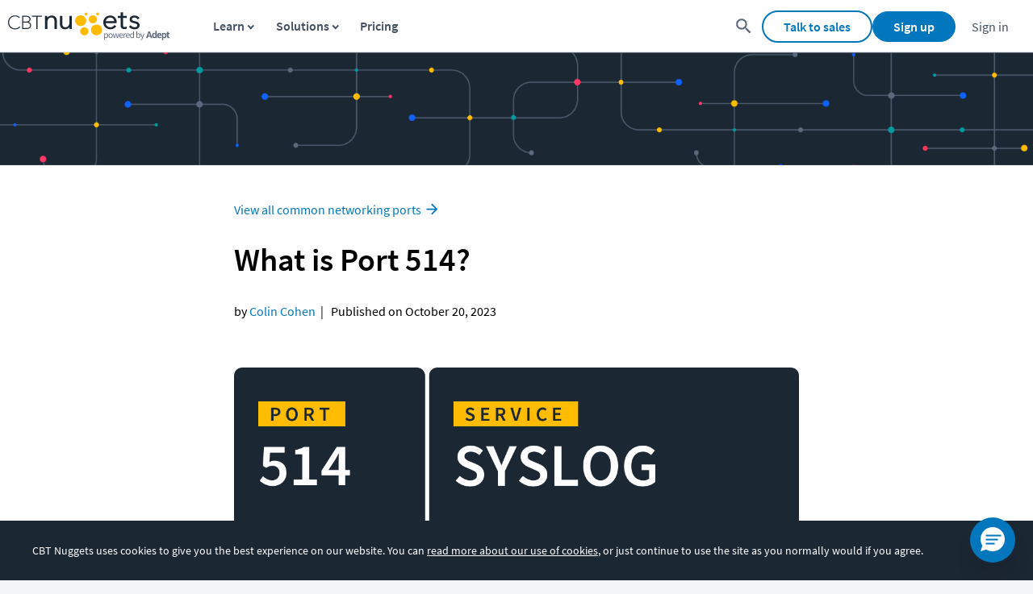

--- FILE ---
content_type: text/html; charset=utf-8
request_url: https://www.cbtnuggets.com/common-ports/what-is-port-514
body_size: 21573
content:
<!DOCTYPE html><html lang="en" id="html"><head><meta charSet="utf-8"/><meta property="og:site_name" content="CBT Nuggets"/><meta property="fb:admins" content="54568804764"/><meta name="google-site-verification" content="pYN4crw9C2XOI2NBIBskNiKPXjUzjGaz1QTpDnK0eCw"/><meta name="viewport" content="width=device-width,minimum-scale=1,initial-scale=1"/><link rel="apple-touch-icon" sizes="57x57" href="https://www.cbtnuggets.com/apple-icons/57x57.png"/><link rel="apple-touch-icon" sizes="72x72" href="https://www.cbtnuggets.com/apple-icons/72x72.png"/><link rel="apple-touch-icon" sizes="114x114" href="https://www.cbtnuggets.com/apple-icons/114x114.png"/><link rel="apple-touch-icon" sizes="144x144" href="https://www.cbtnuggets.com/apple-icons/144x144.png"/><link rel="apple-touch-icon" sizes="60×60" href="https://www.cbtnuggets.com/apple-icons/60x60.png"/><link rel="apple-touch-icon" sizes="76×76" href="https://www.cbtnuggets.com/apple-icons/76x76.png"/><link rel="apple-touch-icon" sizes="120×120" href="https://www.cbtnuggets.com/apple-icons/120x120.png"/><link rel="apple-touch-icon" sizes="152×152" href="https://www.cbtnuggets.com/apple-icons/152x152.png"/><link rel="apple-touch-icon" sizes="180×180" href="https://www.cbtnuggets.com/apple-icons/180x180.png"/><link rel="icon" sizes="196×196" href="https://www.cbtnuggets.com/apple-icons/196x196.png"/><link rel="icon" sizes="128×128" href="https://www.cbtnuggets.com/apple-icons/128x128.png"/><link rel="icon" href="https://www.cbtnuggets.com/favicon.ico" type="image/x-icon"/><link crossorigin="" rel="preconnect" href="https://bat.bing.com"/><link crossorigin="" rel="preconnect" href="https://snap.licdn.com"/><link crossorigin="" rel="preconnect" href="https://www.googletagmanager.com"/><link crossorigin="" rel="preconnect" href="https://www.google-analytics.com"/><title>What is Port 514?</title><meta name="description" content="Port 514 is the port for systems logs. As you study for the Network+, make sure you know the basics about syslog port 514 and what it&#x27;s responsible for."/><link rel="canonical" href="https://www.cbtnuggets.com/common-ports/what-is-port-514"/><meta property="og:title" content="What is Port 514?"/><meta property="og:url" content="https://www.cbtnuggets.com/common-ports/what-is-port-514"/><meta property="og:image" content="https://images.ctfassets.net/aoyx73g9h2pg/7xegh4j2JWCwkToDWoqPUG/718dbd5872f3078b09c538df08839610/What_is_port_514.png?fm=jpg&amp;w=1024"/><meta property="og:description" content="Port 514 is the port for systems logs. As you study for the Network+, make sure you know the basics about syslog port 514 and what it&#x27;s responsible for."/><meta property="og:type" content="website"/><meta name="twitter:site" content="@CBTNuggets"/><meta name="twitter:title" content="What is Port 514?"/><meta name="twitter:description" content="Port 514 is the port for systems logs. As you study for the Network+, make sure you know the basics about syslog port 514 and what it&#x27;s responsible for."/><meta name="twitter:creator" content="@CBTNuggets"/><meta name="twitter:image" content="https://images.ctfassets.net/aoyx73g9h2pg/7xegh4j2JWCwkToDWoqPUG/718dbd5872f3078b09c538df08839610/What_is_port_514.png?fm=jpg&amp;w=1024"/><meta name="twitter:card" content="summary_large_image"/><meta name="next-head-count" content="35"/><script id="versionScript">
            var CBT_VERSION="3.0.3";
            var CBT_PROJECT="client-www";
        </script><noscript data-n-css=""></noscript><script defer="" nomodule="" src="/_next/static/chunks/polyfills-c67a75d1b6f99dc8.js"></script><script defer="" src="/_next/static/chunks/1664-98c2c504b7a4a212.js"></script><script defer="" src="/_next/static/chunks/5675-c7309f046ead57e4.js"></script><script defer="" src="/_next/static/chunks/2935-c1f0acaede68de28.js"></script><script defer="" src="/_next/static/chunks/2835.d901a8e0b8e50d07.js"></script><script defer="" src="/_next/static/chunks/6018-38b482fb6fbe71ff.js"></script><script defer="" src="/_next/static/chunks/9894-66a1c9e12f1b9c71.js"></script><script defer="" src="/_next/static/chunks/8764-9c1468667d307185.js"></script><script defer="" src="/_next/static/chunks/1345-8edf5697228c1447.js"></script><script defer="" src="/_next/static/chunks/2679-1b3eeab80db0fe58.js"></script><script defer="" src="/_next/static/chunks/557-1cf550975dfe0fb2.js"></script><script defer="" src="/_next/static/chunks/5680-3e8ab9039862b998.js"></script><script defer="" src="/_next/static/chunks/3418-ef8d9d187e0e8363.js"></script><script defer="" src="/_next/static/chunks/3594-c9503535b6d4552e.js"></script><script defer="" src="/_next/static/chunks/5043.f1be5333fa7bedf5.js"></script><script defer="" src="/_next/static/chunks/2725.e5ca0f20b826be6c.js"></script><script defer="" src="/_next/static/chunks/1f29e17b-23d8c7958d129c32.js"></script><script defer="" src="/_next/static/chunks/7332-bdb7c67b386e104b.js"></script><script defer="" src="/_next/static/chunks/6358.083ccc77805d8191.js"></script><script defer="" src="/_next/static/chunks/9508.3f80cc598dbd6118.js"></script><script defer="" src="/_next/static/chunks/8996.51d4e1ece08e9680.js"></script><script defer="" src="/_next/static/chunks/2667.2b1e99a6f6cc62ac.js"></script><script defer="" src="/_next/static/chunks/7066-4e372821ae7d58c4.js"></script><script defer="" src="/_next/static/chunks/3706-5d9d7871b2bdea62.js"></script><script defer="" src="/_next/static/chunks/4569-61d800e9cc75f4b6.js"></script><script defer="" src="/_next/static/chunks/9161-20cf41107c3be0d9.js"></script><script defer="" src="/_next/static/chunks/5755-36ed8eff31e92448.js"></script><script defer="" src="/_next/static/chunks/4026.be8974fd961fedcb.js"></script><script src="/_next/static/chunks/webpack-46f459bbbe30c135.js" defer=""></script><script src="/_next/static/chunks/framework-e0f26494c9ff40eb.js" defer=""></script><script src="/_next/static/chunks/main-6c3056782d7034d5.js" defer=""></script><script src="/_next/static/chunks/pages/_app-b53146a617b82b57.js" defer=""></script><script src="/_next/static/chunks/3148-f1fb7a404455ff9a.js" defer=""></script><script src="/_next/static/chunks/9471-dcfabb41d4edb712.js" defer=""></script><script src="/_next/static/chunks/pages/%5B...slug%5D-2b9a93f468527bdb.js" defer=""></script><script src="/_next/static/yeBJw4BAvgzU4l2_KZs6s/_buildManifest.js" defer=""></script><script src="/_next/static/yeBJw4BAvgzU4l2_KZs6s/_ssgManifest.js" defer=""></script><style data-styled="" data-styled-version="5.3.0">@font-face{font-display:swap;font-family:Source Sans Pro__subset;font-weight:300;src:url(/assets/subfonts/basic/Source_Sans_Pro-300-b44bdc3cfd.woff2) format('woff2'),url(/assets/subfonts/basic/Source_Sans_Pro-300-267a1c26ba.woff) format('woff');unicode-range:U+a,U+20-7e,U+a9,U+ae,U+2010-2027,U+2122,U+24c7;}/*!sc*/
@font-face{font-display:swap;font-family:Source Sans Pro__subset;font-weight:400;src:url(/assets/subfonts/basic/Source_Sans_Pro-400-c5f7d0393b.woff2) format('woff2'),url(/assets/subfonts/basic/Source_Sans_Pro-400-e8801b72ee.woff) format('woff');unicode-range:U+a,U+20-7e,U+a9,U+ae,U+2010-2027,U+2122,U+24c7;}/*!sc*/
@font-face{font-display:swap;font-family:Source Sans Pro__subset;font-weight:600;src:url(/assets/subfonts/basic/Source_Sans_Pro-600-3b23f29d06.woff2) format('woff2'),url(/assets/subfonts/basic/Source_Sans_Pro-600-c41dd7cd77.woff) format('woff');unicode-range:U+a,U+20-7e,U+a9,U+ae,U+2010-2027,U+2122,U+24c7;}/*!sc*/
@font-face{font-display:swap;font-family:Source Sans Pro__subset;font-weight:700;src:url(/assets/subfonts/basic/Source_Sans_Pro-700-9db842f112.woff2) format('woff2'),url(/assets/subfonts/basic/Source_Sans_Pro-700-255d62fb40.woff) format('woff');unicode-range:U+a,U+20-7e,U+a9,U+ae,U+2010-2027,U+2122,U+24c7;}/*!sc*/
@font-face{font-display:swap;font-family:Source Sans Pro;font-weight:300;src:url(/assets/subfonts/basic/Source_Sans_Pro-300-b44bdc3cfd.woff2) format('woff2'),url(/assets/subfonts/basic/Source_Sans_Pro-300-267a1c26ba.woff) format('woff');unicode-range:U+a,U+20-7e,U+a9,U+ae,U+2010-2027,U+2122,U+24c7;}/*!sc*/
@font-face{font-display:swap;font-family:Source Sans Pro;font-weight:400;src:url(/assets/subfonts/basic/Source_Sans_Pro-400-c5f7d0393b.woff2) format('woff2'),url(/assets/subfonts/basic/Source_Sans_Pro-400-e8801b72ee.woff) format('woff');unicode-range:U+a,U+20-7e,U+a9,U+ae,U+2010-2027,U+2122,U+24c7;}/*!sc*/
@font-face{font-display:swap;font-family:Source Sans Pro;font-weight:600;src:url(/assets/subfonts/basic/Source_Sans_Pro-600-3b23f29d06.woff2) format('woff2'),url(/assets/subfonts/basic/Source_Sans_Pro-600-c41dd7cd77.woff) format('woff');unicode-range:U+a,U+20-7e,U+a9,U+ae,U+2010-2027,U+2122,U+24c7;}/*!sc*/
@font-face{font-display:swap;font-family:Source Sans Pro;font-weight:700;src:url(/assets/subfonts/basic/Source_Sans_Pro-700-9db842f112.woff2) format('woff2'),url(/assets/subfonts/basic/Source_Sans_Pro-700-255d62fb40.woff) format('woff');unicode-range:U+a,U+20-7e,U+a9,U+ae,U+2010-2027,U+2122,U+24c7;}/*!sc*/
@font-face{font-display:swap;font-family:Oswald__subset;font-weight:400;src:url(/assets/subfonts/basic/Oswald-400-89756f9279.woff2) format('woff2'),url(/assets/subfonts/basic/Oswald-400-9780c1ba13.woff) format('woff');unicode-range:U+a,U+20-7e,U+a9,U+ae,U+2010-2027,U+206f,U+2122,U+24c7;}/*!sc*/
@font-face{font-display:swap;font-family:Caveat__subset;font-weight:700;src:url(/assets/subfonts/basic/Caveat-700-8ed8753c56.woff2) format('woff2'),url(/assets/subfonts/basic/Caveat-700-cc0e31aa32.woff) format('woff');unicode-range:U+a,U+20-7e,U+2010-2027;}/*!sc*/
{content:attr(data-tooltip);}/*!sc*/
html,*,body{-webkit-font-smoothing:antialiased;-moz-osx-font-smoothing:grayscale;}/*!sc*/
body *{outline:none !important;}/*!sc*/
body[data-keyboard-navigator='true'] *:focus{outline:#0277bd 1px solid !important;}/*!sc*/
.prevent-body-scroll{overflow:hidden;}/*!sc*/
html{margin:0;padding:0;border:0;font-size:62.5%;-webkit-box-sizing:border-box;-moz-box-sizing:border-box;box-sizing:border-box;-webkit-scroll-behavior:smooth;-moz-scroll-behavior:smooth;-ms-scroll-behavior:smooth;scroll-behavior:smooth;}/*!sc*/
*,*:before,*:after{-webkit-box-sizing:inherit;-moz-box-sizing:inherit;box-sizing:inherit;}/*!sc*/
body{overflow-x:hidden;padding:0;margin:0;font-family:"Source Sans Pro",sans-serif;background-color:#f4f5f8;font-size:1.6rem;}/*!sc*/
button,input,textarea,select{font-family:"Source Sans Pro",sans-serif;}/*!sc*/
h1,h2,h3,h4,h5,h6{font-weight:600;color:#1b2733;}/*!sc*/
h1.underline,h2.underline,h3.underline,h4.underline,h5.underline,h6.underline{display:inline-block;border-bottom:0.3rem solid #0277BD;}/*!sc*/
h1{font-size:4rem;}/*!sc*/
h2{font-size:3.2rem;}/*!sc*/
h3{font-size:2.6rem;}/*!sc*/
h4{font-size:2.4rem;}/*!sc*/
h5{font-size:1.6rem;}/*!sc*/
h6{font-size:1.4rem;}/*!sc*/
p,ul{margin:1rem 0;color:#1b2733;}/*!sc*/
p{font-size:1.6rem;line-height:2.4rem;}/*!sc*/
a{color:#0277bd;-webkit-text-decoration:none;text-decoration:none;}/*!sc*/
aa{font-weight:600;}/*!sc*/
a:hover,a:focus{-webkit-text-decoration:underline;text-decoration:underline;}/*!sc*/
u{display:inline-block;}/*!sc*/
table{color:#1b2733;border-collapse:collapse;border-spacing:0;width:100%;font-size:1.6rem;-webkit-letter-spacing:0.03rem;-moz-letter-spacing:0.03rem;-ms-letter-spacing:0.03rem;letter-spacing:0.03rem;}/*!sc*/
table thead{margin:0;padding:0;border:0;vertical-align:baseline;}/*!sc*/
table tbody{display:table-row-group;}/*!sc*/
table th{padding:0.8rem;color:#455060;border-color:#dce2ed;border-width:0.1rem;border-top:none;text-transform:uppercase;text-align:left;font-weight:normal;}/*!sc*/
table th:last-child{text-align:right;}/*!sc*/
table th.enable-click{cursor:pointer;}/*!sc*/
table th.headerSortDown{font-weight:bold;color:#666;}/*!sc*/
table th.headerSortDown span{background-position:-16px 0;}/*!sc*/
table th.headerSortUp{font-weight:bold;color:#666;}/*!sc*/
table th.headerSortUp span{background-position:-8px 0;}/*!sc*/
table td{vertical-align:middle;padding:1.6rem 0.8rem;border:none;border-top:0.1rem solid #dce2ed;text-align:left;}/*!sc*/
table td:last-child{text-align:right;}/*!sc*/
[data-tooltip]{position:relative;cursor:pointer;}/*!sc*/
[data-tooltip]::before,[data-tooltip]::after{position:absolute;opacity:0;-webkit-transition:opacity 150ms ease-in;transition:opacity 150ms ease-in;z-index:10;pointer-events:none;}/*!sc*/
[data-tooltip]::before{content:'';top:-6px;left:50%;-webkit-transform:translateX(-50%);-ms-transform:translateX(-50%);transform:translateX(-50%);border-width:6px 6px 0 6px;border-style:solid;border-color:#1b2733 transparent transparent transparent;z-index:100;}/*!sc*/
[data-tooltip]::after{content:attr(data-tooltip);left:50%;top:-6px;-webkit-transform:translateX(-50%) translateY(-100%);-ms-transform:translateX(-50%) translateY(-100%);transform:translateX(-50%) translateY(-100%);background:#1b2733;text-align:left;color:#fff;padding:6px;font-size:1.4rem;white-space:nowrap;border-radius:5px;line-height:1.8rem;font-weight:600;}/*!sc*/
[data-tooltip]:hover::after,[data-tooltip]:hover::before,[data-tooltip]:focus::after,[data-tooltip]:focus::before{opacity:1;}/*!sc*/
[data-tooltip-placement='top']::before{left:50%;}/*!sc*/
[data-tooltip-placement='top']::after{left:50%;}/*!sc*/
[data-tooltip-placement='right']::before{left:100%;top:50%;margin-left:-1px;-webkit-transform:translatey(-50%) rotate(90deg);-ms-transform:translatey(-50%) rotate(90deg);transform:translatey(-50%) rotate(90deg);}/*!sc*/
[data-tooltip-placement='right']::after{left:100%;top:50%;margin-left:7px;-webkit-transform:translateX(0%) translateY(-50%);-ms-transform:translateX(0%) translateY(-50%);transform:translateX(0%) translateY(-50%);}/*!sc*/
[data-tooltip-placement='bottom']::before{top:100%;margin-top:8px;-webkit-transform:translateX(-50%) translatey(-100%) rotate(-180deg);-ms-transform:translateX(-50%) translatey(-100%) rotate(-180deg);transform:translateX(-50%) translatey(-100%) rotate(-180deg);}/*!sc*/
[data-tooltip-placement='bottom']::after{top:100%;margin-top:8px;-webkit-transform:translateX(-50%) translateY(0%);-ms-transform:translateX(-50%) translateY(0%);transform:translateX(-50%) translateY(0%);}/*!sc*/
[data-tooltip-placement='left']::before{left:0%;top:50%;margin-left:-11px;-webkit-transform:translatey(-50%) rotate(-90deg);-ms-transform:translatey(-50%) rotate(-90deg);transform:translatey(-50%) rotate(-90deg);}/*!sc*/
[data-tooltip-placement='left']::after{left:0%;top:50%;margin-left:-7px;-webkit-transform:translateX(-100%) translateY(-50%);-ms-transform:translateX(-100%) translateY(-50%);transform:translateX(-100%) translateY(-50%);}/*!sc*/
#__next{max-width:164.8rem;overflow-x:clip;margin:0 auto;position:relative;background-color:white;box-shadow:0 0 16px rgba(23,39,51,0.1);}/*!sc*/
data-styled.g1[id="sc-global-dwHXis1"]{content:"sc-global-dwHXis1,"}/*!sc*/
.jZwLyY{display:-webkit-box;display:-webkit-flex;display:-ms-flexbox;display:flex;-webkit-flex-direction:column;-ms-flex-direction:column;flex-direction:column;min-height:calc(100vh - 6.5rem);position:relative;padding-top:6.5rem;}/*!sc*/
.jZwLyY main{-webkit-flex:1;-ms-flex:1;flex:1;}/*!sc*/
.jZwLyY [data-section-focus='true']{-webkit-animation:btGPZe 1000ms cubic-bezier(0.57,0,0.18,0.19);animation:btGPZe 1000ms cubic-bezier(0.57,0,0.18,0.19);}/*!sc*/
data-styled.g3[id="SiteLayoutWrapper-sc-1ig771l-0"]{content:"jZwLyY,"}/*!sc*/
.bNXnhl{display:-webkit-inline-box;display:-webkit-inline-flex;display:-ms-inline-flexbox;display:inline-flex;-webkit-align-items:center;-webkit-box-align:center;-ms-flex-align:center;align-items:center;}/*!sc*/
.bNXnhl a{color:#0277bd;-webkit-text-decoration:none;text-decoration:none;background-color:transparent;border:0;cursor:pointer;font-size:1.6rem;}/*!sc*/
.bNXnhl a:hover,.bNXnhl a:focus{-webkit-text-decoration:underline;text-decoration:underline;}/*!sc*/
.bNXnhl a:hover{-webkit-text-decoration:underline;text-decoration:underline;}/*!sc*/
.bNXnhl a:after{content:url('https://www.cbtnuggets.com/assets/images/svg/arrow-right.svg');margin-left:0.3rem;display:inline-block;position:relative;height:2.1rem;width:2.1rem;top:0.4rem;}/*!sc*/
data-styled.g41[id="Arrow-sc-tut5kt-0"]{content:"bNXnhl,"}/*!sc*/
.ojxQT{display:-webkit-inline-box;display:-webkit-inline-flex;display:-ms-inline-flexbox;display:inline-flex;-webkit-align-items:center;-webkit-box-align:center;-ms-flex-align:center;align-items:center;-webkit-box-pack:center;-webkit-justify-content:center;-ms-flex-pack:center;justify-content:center;font-weight:600;font-size:1.6rem;background-position:center;padding:0.8rem 2.5rem;border-radius:3.2rem;-webkit-transition:background 0.6s,border-color 0.3s,background-color 0.3s;transition:background 0.6s,border-color 0.3s,background-color 0.3s;-webkit-text-decoration:none;text-decoration:none;background-color:#fff;border:2px solid #0277BD;color:#0277BD;}/*!sc*/
.ojxQT:hover{cursor:pointer;-webkit-text-decoration:underline;text-decoration:underline;}/*!sc*/
.ojxQT:disabled{opacity:0.6;cursor:not-allowed;}/*!sc*/
.ojxQT:hover{background-color:#0277bd0d;background:#0277bd0d;}/*!sc*/
.ojxQT:hover:disabled{background-color:#fff;}/*!sc*/
.ojxQT:active{background-color:#28adfd;background-size:100%;-webkit-transition:background 0s;transition:background 0s;}/*!sc*/
data-styled.g101[id="Secondary-sc-1tqnlas-4"]{content:"ojxQT,"}/*!sc*/
.iVGqxI{display:-webkit-inline-box;display:-webkit-inline-flex;display:-ms-inline-flexbox;display:inline-flex;-webkit-align-items:center;-webkit-box-align:center;-ms-flex-align:center;align-items:center;-webkit-box-pack:center;-webkit-justify-content:center;-ms-flex-pack:center;justify-content:center;font-weight:600;font-size:1.6rem;background-position:center;padding:0.8rem 2.5rem;border-radius:3.2rem;-webkit-transition:background 0.6s,border-color 0.3s,background-color 0.3s;transition:background 0.6s,border-color 0.3s,background-color 0.3s;-webkit-text-decoration:none;text-decoration:none;background-color:#0277BD;border:1px solid #0277BD;color:#fff;font-size:1.8rem;padding:1.3rem 5rem;}/*!sc*/
.iVGqxI:hover{cursor:pointer;-webkit-text-decoration:underline;text-decoration:underline;}/*!sc*/
.iVGqxI:disabled{opacity:0.6;cursor:not-allowed;}/*!sc*/
.iVGqxI:hover{background-color:#015384;background:#01436b radial-gradient(circle,transparent 1%,#01436b 1%) center/15000%;border:1px solid transparent;}/*!sc*/
.iVGqxI:hover:disabled{background-color:#0277BD;}/*!sc*/
.iVGqxI:active{background-color:#00131f;background-size:100%;-webkit-transition:background 0s;transition:background 0s;}/*!sc*/
data-styled.g103[id="PrimaryLarge-sc-qmm9al-0"]{content:"iVGqxI,"}/*!sc*/
.hGtuLN{display:-webkit-inline-box;display:-webkit-inline-flex;display:-ms-inline-flexbox;display:inline-flex;-webkit-align-items:center;-webkit-box-align:center;-ms-flex-align:center;align-items:center;-webkit-box-pack:center;-webkit-justify-content:center;-ms-flex-pack:center;justify-content:center;font-weight:600;font-size:1.6rem;background-position:center;padding:0.8rem 2.5rem;border-radius:3.2rem;-webkit-transition:background 0.6s,border-color 0.3s,background-color 0.3s;transition:background 0.6s,border-color 0.3s,background-color 0.3s;-webkit-text-decoration:none;text-decoration:none;background-color:#fff;border:2px solid #0277BD;color:#0277BD;font-size:1.8rem;padding:1.3rem 5rem;}/*!sc*/
.hGtuLN:hover{cursor:pointer;-webkit-text-decoration:underline;text-decoration:underline;}/*!sc*/
.hGtuLN:disabled{opacity:0.6;cursor:not-allowed;}/*!sc*/
.hGtuLN:hover{background-color:#0277bd0d;background:#0277bd0d;}/*!sc*/
.hGtuLN:hover:disabled{background-color:#fff;}/*!sc*/
.hGtuLN:active{background-color:#28adfd;background-size:100%;-webkit-transition:background 0s;transition:background 0s;}/*!sc*/
data-styled.g106[id="SecondaryLarge-sc-qmm9al-3"]{content:"hGtuLN,"}/*!sc*/
.iQazlg{position:relative;-webkit-scroll-margin-top:2rem;-moz-scroll-margin-top:2rem;-ms-scroll-margin-top:2rem;scroll-margin-top:2rem;max-width:100%;}/*!sc*/
data-styled.g127[id="NameWrapper-sc-hra71e-0"]{content:"iQazlg,"}/*!sc*/
.cgSyGL{font-family:'Source Sans Pro',sans-serif;font-size:1.6rem;color:#1b2733;display:inline-block;margin-bottom:0.6rem;padding-right:1rem;opacity:1;cursor:default;}/*!sc*/
data-styled.g149[id="StyledLabelTop-sc-r7qvoc-0"]{content:"cgSyGL,"}/*!sc*/
.bxHqtw{font-family:'Source Sans Pro',sans-serif;font-size:1.6rem;color:#1b2733;display:block;padding:1.2rem;width:100%;border-width:1px;border-right:1px solid;border-left:1px solid;border-style:solid;border-color:#8494AA;background-color:#fff;outline-color:#0277bd;border-image:initial;box-sizing:border-box;-webkit-transition:border-color 0.15s ease-in-out 0s,box-shadow 0.15s ease-in-out 0s;transition:border-color 0.15s ease-in-out 0s,box-shadow 0.15s ease-in-out 0s;opacity:1;}/*!sc*/
.bxHqtw.bxHqtw{height:4.6rem;}/*!sc*/
.bxHqtw:disabled{opacity:0.65;}/*!sc*/
.bxHqtw:active{border-color:#0277bd;}/*!sc*/
.bxHqtw:hover{cursor:text;}/*!sc*/
data-styled.g151[id="StyledInput-sc-kfy8f4-0"]{content:"bxHqtw,"}/*!sc*/
.jCzYzb{display:grid;grid-template-columns:1fr auto;}/*!sc*/
data-styled.g152[id="StyledInputContainer-sc-zd6sdv-0"]{content:"jCzYzb,"}/*!sc*/
.jyHGFL{font-family:'Source Sans Pro',sans-serif;font-size:1.6rem;margin-bottom:0;width:100%;padding-right:0;min-height:auto;display:block;}/*!sc*/
@media (max-width:768px){.jyHGFL{margin-top:10px;margin-right:0;}}/*!sc*/
@media only screen and (max-width:1059px){.jyHGFL{-webkit-flex:1 1 115%;-ms-flex:1 1 115%;flex:1 1 115%;}}/*!sc*/
.jyHGFL p{margin-top:0;margin-bottom:0.5rem;}/*!sc*/
data-styled.g155[id="StyledInputLabelContainer-sc-ezkjet-0"]{content:"jyHGFL,"}/*!sc*/
.jjbbmB{font-size:1.4rem;-webkit-align-content:center;-ms-flex-line-pack:center;align-content:center;display:-webkit-box;display:-webkit-flex;display:-ms-flexbox;display:flex;padding-left:2.5rem;padding-bottom:2.5rem;}/*!sc*/
.jjbbmB p{color:#687588;font-size:inherit;}/*!sc*/
.jjbbmB a{color:#687588;-webkit-text-decoration:none;text-decoration:none;}/*!sc*/
.jjbbmB a:hover,.jjbbmB a:focus,.jjbbmB a:active,.jjbbmB a:hover:active{-webkit-text-decoration:underline;text-decoration:underline;}/*!sc*/
@media screen and (max-width:960px){.jjbbmB{-webkit-flex-direction:column;-ms-flex-direction:column;flex-direction:column;-webkit-align-items:flex-start;-webkit-box-align:flex-start;-ms-flex-align:flex-start;align-items:flex-start;}}/*!sc*/
@media screen and (max-width:560px){.jjbbmB{text-align:center;padding:0 2.5rem 2.5rem;-webkit-align-items:center;-webkit-box-align:center;-ms-flex-align:center;align-items:center;}}/*!sc*/
data-styled.g192[id="StyledFooterStayConnectedOuterContainer-sc-1lejci1-0"]{content:"jjbbmB,"}/*!sc*/
.cFqFyX{max-width:30rem;padding-right:2rem;line-height:2.8rem;}/*!sc*/
.cFqFyX strong{margin-top:0;font-size:2.2rem;color:#1b2733;}/*!sc*/
@media screen and (max-width:960px){.cFqFyX{max-width:-webkit-fit-content;max-width:-moz-fit-content;max-width:fit-content;padding-right:0;}}/*!sc*/
data-styled.g193[id="StyledStayConnectedInputLabel-sc-1a8mx67-0"]{content:"cFqFyX,"}/*!sc*/
.fbMJxt p{font-size:1.6rem;margin-top:1rem;}/*!sc*/
.fbMJxt a{-webkit-text-decoration:underline;text-decoration:underline;}/*!sc*/
data-styled.g194[id="StyledStayConnectedContainer-sc-w30cd4-0"]{content:"fbMJxt,"}/*!sc*/
.hyPjOJ{display:-webkit-box;display:-webkit-flex;display:-ms-flexbox;display:flex;max-width:60rem;}/*!sc*/
.hyPjOJ div:nth-child(2){margin-left:0.1rem;padding-bottom:0.4rem;}/*!sc*/
.hyPjOJ button{width:13rem;}/*!sc*/
@media screen and (max-width:960px){.hyPjOJ{margin:auto;}}/*!sc*/
@media screen and (max-width:560px){.hyPjOJ{-webkit-flex-direction:column;-ms-flex-direction:column;flex-direction:column;}.hyPjOJ div:nth-child(2){margin:1rem auto;}}/*!sc*/
data-styled.g195[id="StyledFooterStayConnectedContainer-sc-1tlwcv9-0"]{content:"hyPjOJ,"}/*!sc*/
.itbcIX{padding-bottom:0.6rem;margin-left:1rem;-webkit-align-self:flex-end;-ms-flex-item-align:end;align-self:flex-end;}/*!sc*/
@media (max-width:768px){.itbcIX{margin:auto;margin-top:1rem;}}/*!sc*/
data-styled.g196[id="StyledEmailSubscribeButtonContainer-sc-1kjqlxt-0"]{content:"itbcIX,"}/*!sc*/
.juysSb .live-chat-support-link{-webkit-text-decoration:none;text-decoration:none;}/*!sc*/
.juysSb .live-chat-anchor,.juysSb ._hj_feedback_container{bottom:9rem;}/*!sc*/
@media screen and (max-width:84em){.juysSb .live-chat-anchor,.juysSb ._hj_feedback_container{bottom:10rem;}}/*!sc*/
@media screen and (max-width:46em){.juysSb .live-chat-anchor,.juysSb ._hj_feedback_container{bottom:11rem;}}/*!sc*/
@media screen and (max-width:33em){.juysSb .live-chat-anchor,.juysSb ._hj_feedback_container{bottom:13rem;}}/*!sc*/
@media screen and (max-width:27.9375em){.juysSb .live-chat-anchor,.juysSb ._hj_feedback_container{bottom:16rem;}}/*!sc*/
@media screen and (max-width:21em){.juysSb .live-chat-anchor,.juysSb ._hj_feedback_container{bottom:19rem;}}/*!sc*/
data-styled.g252[id="FooterContainer-sc-1hh4onx-0"]{content:"juysSb,"}/*!sc*/
.zXBEW{background-color:white;border-top:2px solid #dce2ed;display:-webkit-box;display:-webkit-flex;display:-ms-flexbox;display:flex;-webkit-box-pack:center;-webkit-justify-content:center;-ms-flex-pack:center;justify-content:center;padding-top:40px;padding-bottom:40px;}/*!sc*/
data-styled.g253[id="FooterOuterContainer-sc-1hh4onx-1"]{content:"zXBEW,"}/*!sc*/
.bSEaSS{width:100%;max-width:1400px;margin:0 auto;display:-webkit-box;display:-webkit-flex;display:-ms-flexbox;display:flex;-webkit-flex-wrap:nowrap;-ms-flex-wrap:nowrap;flex-wrap:nowrap;-webkit-box-pack:justify;-webkit-justify-content:space-between;-ms-flex-pack:justify;justify-content:space-between;font-size:14px;}/*!sc*/
.bSEaSS button,.bSEaSS a{font-family:inherit;}/*!sc*/
@media (max-width:960px){.bSEaSS{display:block;}}/*!sc*/
@media screen and (max-width:560px){.bSEaSS{margin:0 20px;}}/*!sc*/
data-styled.g254[id="FooterInnerContainer-sc-1hh4onx-2"]{content:"bSEaSS,"}/*!sc*/
.dqYQFn{display:-webkit-box;display:-webkit-flex;display:-ms-flexbox;display:flex;-webkit-flex-direction:column;-ms-flex-direction:column;flex-direction:column;width:100%;}/*!sc*/
data-styled.g255[id="StyledFooterContentContainer-sc-1hh4onx-3"]{content:"dqYQFn,"}/*!sc*/
.WKkUP{font-family:inherit;display:grid;grid-template-columns:repeat(5,1fr);grid-template-areas:'. . . . .' 'apps contact . . .';padding-top:20px;}/*!sc*/
@media screen and (max-width:960px){.WKkUP{grid-template-columns:repeat(4,1fr);grid-template-areas:'. . . .' '. apps contact .';}}/*!sc*/
@media screen and (max-width:560px){.WKkUP{grid-auto-flow:column;grid-template-columns:100%;grid-template-areas:'.' '.' '.' '.' '.' 'contact' 'apps' '.';}}/*!sc*/
data-styled.g268[id="StyledLinkContainer-sc-1hh4onx-16"]{content:"WKkUP,"}/*!sc*/
.hsHLLW{padding:0 5px;font-family:inherit;}/*!sc*/
@media screen and (max-width:560px){.hsHLLW{display:-webkit-box;display:-webkit-flex;display:-ms-flexbox;display:flex;-webkit-align-items:center;-webkit-box-align:center;-ms-flex-align:center;align-items:center;}.hsHLLW button{cursor:pointer;}}/*!sc*/
data-styled.g269[id="StyledColumnItem-sc-1hh4onx-17"]{content:"hsHLLW,"}/*!sc*/
.hcbxIQ{display:block;}/*!sc*/
.hcbxIQ.hcbxIQ.hcbxIQ{padding-left:0;padding-top:0;margin-top:0;}/*!sc*/
.hcbxIQ a{font-weight:normal;}/*!sc*/
@media screen and (max-width:560px){.hcbxIQ{display:none;margin-block:10px;}.hcbxIQ a{color:#0277bd;}.hcbxIQ.hcbxIQ.hcbxIQ{padding-left:10px;}}/*!sc*/
data-styled.g270[id="StyledColumnLinkContainer-sc-1hh4onx-18"]{content:"hcbxIQ,"}/*!sc*/
.hgZyDB{text-transform:uppercase;-webkit-text-decoration:none;text-decoration:none;color:#455060;font-size:16px;font-weight:600;}/*!sc*/
@media screen and (max-width:560px){.hgZyDB{display:none;}}/*!sc*/
data-styled.g271[id="StyledColumnTitle-sc-1hh4onx-19"]{content:"hgZyDB,"}/*!sc*/
.jPHiiJ{color:#455060;font-size:16px;cursor:pointer;border:0;background-color:transparent;display:none;margin:0;padding:0;width:-webkit-max-content;width:-moz-max-content;width:max-content;text-transform:uppercase;}/*!sc*/
@media screen and (max-width:560px){.jPHiiJ{display:block;font-size:16px;}}/*!sc*/
data-styled.g272[id="StyledColumnTitleButton-sc-1hh4onx-20"]{content:"jPHiiJ,"}/*!sc*/
.itUXye{color:#687588;font-size:16px;-webkit-text-decoration:none;text-decoration:none;}/*!sc*/
.itUXye:hover,.itUXye:focus,.itUXye:active,.itUXye:hover:active{-webkit-text-decoration:underline;text-decoration:underline;}/*!sc*/
data-styled.g273[id="StyledColumnLink-sc-1hh4onx-21"]{content:"itUXye,"}/*!sc*/
.mppSs{-webkit-flex-wrap:nowrap;-ms-flex-wrap:nowrap;flex-wrap:nowrap;-webkit-box-flex:1;-webkit-flex-grow:1;-ms-flex-positive:1;flex-grow:1;padding-right:25px;line-height:16px;display:block;}/*!sc*/
.mppSs ul{padding:5px 0 0 20px;}/*!sc*/
.mppSs ul li{padding-top:5px;padding-bottom:5px;padding-left:5px;list-style:none;}/*!sc*/
@media screen and (max-width:560px){.mppSs{-webkit-flex-direction:column;-ms-flex-direction:column;flex-direction:column;}.mppSs ul{padding-left:0;margin-block:10px;}}/*!sc*/
data-styled.g274[id="StyledFooterColumn-sc-1hh4onx-22"]{content:"mppSs,"}/*!sc*/
.gfUgql{color:#5c697d;display:none;width:0px;height:0px;margin-left:4px;margin-right:4px;vertical-align:middle;border-top:4px solid transparent;border-bottom:4px solid transparent;border-left:4px solid;-webkit-transform:rotate(0deg);-ms-transform:rotate(0deg);transform:rotate(0deg);}/*!sc*/
@media screen and (max-width:560px){.gfUgql{display:inline-block;}}/*!sc*/
data-styled.g275[id="StyledMobileItemArrow-sc-1hh4onx-23"]{content:"gfUgql,"}/*!sc*/
.llPZtM{display:-webkit-box;display:-webkit-flex;display:-ms-flexbox;display:flex;margin-top:20px;grid-area:apps;grid-column:1 / span 4;}/*!sc*/
@media screen and (max-width:960px){.llPZtM{display:block;margin-top:0;grid-column:2 / span 2;}}/*!sc*/
@media screen and (max-width:560px){.llPZtM{display:-webkit-box;display:-webkit-flex;display:-ms-flexbox;display:flex;-webkit-align-items:center;-webkit-box-align:center;-ms-flex-align:center;align-items:center;-webkit-flex-direction:column;-ms-flex-direction:column;flex-direction:column;text-align:center;grid-column:1;margin-top:15px;}}/*!sc*/
data-styled.g276[id="FooterSocialIconWrapper-sc-1hh4onx-24"]{content:"llPZtM,"}/*!sc*/
.ddJWQx{margin-top:23px;margin-bottom:20px;}/*!sc*/
.ddJWQx strong{font-weight:600;font-size:14px;color:#455060;}/*!sc*/
.ddJWQx .icons-box{display:-webkit-box;display:-webkit-flex;display:-ms-flexbox;display:flex;margin-top:5px;}/*!sc*/
.ddJWQx svg{display:inline-block;padding:6px;}/*!sc*/
.ddJWQx .fb-svg{padding-left:0;}/*!sc*/
.ddJWQx .fb-svg:hover g #fill-path{fill:#1877f2;}/*!sc*/
.ddJWQx .li-svg:hover g circle{fill:#2867b2;}/*!sc*/
.ddJWQx .tw-svg:hover g circle{fill:#1da1f2;}/*!sc*/
.ddJWQx .yt-svg:hover g circle{fill:#ff0000;}/*!sc*/
@media screen and (max-width:960px){.ddJWQx{padding-left:25px;}}/*!sc*/
@media (max-width:560px){.ddJWQx{padding-left:0;margin-top:0;}}/*!sc*/
data-styled.g279[id="StyledSocial-sc-1hh4onx-27"]{content:"ddJWQx,"}/*!sc*/
.jPqWfN{display:-webkit-box;display:-webkit-flex;display:-ms-flexbox;display:flex;-webkit-box-flex:1;-webkit-flex-grow:1;-ms-flex-positive:1;flex-grow:1;line-height:1.6rem;padding-left:2.3rem;}/*!sc*/
@media screen and (max-width:768px){.jPqWfN{margin-left:-5rem;}}/*!sc*/
@media screen and (max-width:560px){.jPqWfN{padding:0;margin-left:0;text-align:center;-webkit-box-pack:center;-webkit-justify-content:center;-ms-flex-pack:center;justify-content:center;}}/*!sc*/
data-styled.g280[id="ContactWrapper-sc-1hh4onx-28"]{content:"jPqWfN,"}/*!sc*/
.bGmycm{margin-top:2.3rem;float:right;}/*!sc*/
.bGmycm h3{margin-top:1rem;margin-bottom:1.5rem;font-size:2.6rem;color:#455060;}/*!sc*/
.bGmycm a{-webkit-text-decoration:none;text-decoration:none;color:#5c697d;font-size:1.6rem;cursor:pointer;}/*!sc*/
.bGmycm a:hover,.bGmycm a:focus{-webkit-text-decoration:underline;text-decoration:underline;}/*!sc*/
@media screen and (max-width:560px){.bGmycm{padding:0;text-align:center;}}/*!sc*/
data-styled.g281[id="ContactInnerWrapper-sc-1hh4onx-29"]{content:"bGmycm,"}/*!sc*/
.jbHvOe{cursor:pointer;}/*!sc*/
data-styled.g282[id="StyledContactButton-sc-1hh4onx-30"]{content:"jbHvOe,"}/*!sc*/
.kVzcac{display:-webkit-box;display:-webkit-flex;display:-ms-flexbox;display:flex;-webkit-box-pack:center;-webkit-justify-content:center;-ms-flex-pack:center;justify-content:center;padding:2rem 9rem;background-color:rgb(27,39,51);font-size:1.4rem;}/*!sc*/
@media screen and (max-width:768px){.kVzcac{padding:2rem 1.5rem;}}/*!sc*/
data-styled.g283[id="StyledSubFooter-sc-1hh4onx-31"]{content:"kVzcac,"}/*!sc*/
@media (max-width:768px){.dhjanG{width:100%;text-align:center;display:block;margin-bottom:0.8rem;}}/*!sc*/
data-styled.g284[id="StyledSubFooterCopyright-sc-1hh4onx-32"]{content:"dhjanG,"}/*!sc*/
.dbcrvv{line-height:1.6rem;color:#eff2f7;}/*!sc*/
.dbcrvv a:hover{cursor:pointer;}/*!sc*/
data-styled.g285[id="StyledSubFooterInfoContainer-sc-1hh4onx-33"]{content:"dbcrvv,"}/*!sc*/
.dCxnLQ{width:100%;max-width:140rem;color:#eff2f7;display:grid;grid-template-columns:auto 1fr;-webkit-align-items:center;-webkit-box-align:center;-ms-flex-align:center;align-items:center;-webkit-box-pack:left;-webkit-justify-content:left;-ms-flex-pack:left;justify-content:left;}/*!sc*/
.dCxnLQ a{color:#eff2f7;font-size:1.4rem;-webkit-text-decoration:none;text-decoration:none;}/*!sc*/
.dCxnLQ a:hover{-webkit-text-decoration:underline;text-decoration:underline;cursor:pointer;}/*!sc*/
.dCxnLQ .secondary{color:#eff2f7;}/*!sc*/
@media (max-width:960px){.dCxnLQ{padding:2rem 5rem;}}/*!sc*/
@media (max-width:768px){.dCxnLQ{display:-webkit-box;display:-webkit-flex;display:-ms-flexbox;display:flex;-webkit-flex-direction:column;-ms-flex-direction:column;flex-direction:column;padding:0 2rem;text-align:center;}}/*!sc*/
data-styled.g286[id="StyledSubFooterInnerContainer-sc-1hh4onx-34"]{content:"dCxnLQ,"}/*!sc*/
.ftuPMv{display:-webkit-box;display:-webkit-flex;display:-ms-flexbox;display:flex;-webkit-flex-direction:row;-ms-flex-direction:row;flex-direction:row;max-width:100%;padding:60px 0;background-color:#1B2733;background-size:Cover;background-image:url(//images.ctfassets.net/aoyx73g9h2pg/5liUFqCuOdplxkUDZGzJAS/200b0ef6a555eb94da79d10e7d9198c7/port_numbers_header.png);}/*!sc*/
@media only screen and (max-width:768px){}/*!sc*/
@media only screen and (max-width:590px){.ftuPMv{-webkit-box-pack:center;-webkit-justify-content:center;-ms-flex-pack:center;justify-content:center;}}/*!sc*/
.bJzdLn{display:-webkit-box;display:-webkit-flex;display:-ms-flexbox;display:flex;-webkit-flex-direction:row;-ms-flex-direction:row;flex-direction:row;-webkit-box-pack:center;-webkit-justify-content:center;-ms-flex-pack:center;justify-content:center;max-width:100%;background-size:undefined;}/*!sc*/
@media only screen and (max-width:768px){}/*!sc*/
@media only screen and (max-width:590px){.bJzdLn{-webkit-box-pack:center;-webkit-justify-content:center;-ms-flex-pack:center;justify-content:center;}}/*!sc*/
data-styled.g425[id="OneColumnContainer-sc-onlrpl-0"]{content:"ftuPMv,bJzdLn,"}/*!sc*/
.dOXFSK{display:-webkit-box;display:-webkit-flex;display:-ms-flexbox;display:flex;-webkit-flex-direction:column;-ms-flex-direction:column;flex-direction:column;-webkit-align-items:center;-webkit-box-align:center;-ms-flex-align:center;align-items:center;background-repeat:no-repeat;margin:auto;width:1200px;padding:10px;border-radius:0.8rem;}/*!sc*/
@media only screen and (max-width:768px){}/*!sc*/
@media only screen and (max-width:590px){.dOXFSK{-webkit-box-pack:center;-webkit-justify-content:center;-ms-flex-pack:center;justify-content:center;}}/*!sc*/
data-styled.g426[id="Container-sc-onlrpl-1"]{content:"dOXFSK,"}/*!sc*/
.epYFcX{display:-webkit-box;display:-webkit-flex;display:-ms-flexbox;display:flex;-webkit-box-pack:center;-webkit-justify-content:center;-ms-flex-pack:center;justify-content:center;-webkit-align-items:center;-webkit-box-align:center;-ms-flex-align:center;align-items:center;-webkit-flex-flow:column;-ms-flex-flow:column;flex-flow:column;text-align:center;margin:20px;white-space:pre-wrap;max-width:700px;}/*!sc*/
@media only screen and (max-width:768px){}/*!sc*/
@media only screen and (max-width:590px){.epYFcX{max-width:700px;}.epYFcX h1{white-space:pre-wrap;}}/*!sc*/
@media only screen and (max-width:400px){.epYFcX{width:-webkit-fit-content;width:-moz-fit-content;width:fit-content;padding:0 5px;}.epYFcX h1{white-space:pre-wrap;}}/*!sc*/
data-styled.g427[id="RichTextContainerOne-sc-onlrpl-2"]{content:"epYFcX,"}/*!sc*/
.ilaqPw{text-align:left;}/*!sc*/
.ilaqPw > *{max-width:100%;}/*!sc*/
@media only screen and (max-width:400px){.ilaqPw span,.ilaqPw a,.ilaqPw p{font-size:15px !important;white-space:pre-wrap;}}/*!sc*/
.ilaqPw h1,.ilaqPw h2,.ilaqPw h3,.ilaqPw h4,.ilaqPw h5,.ilaqPw h6,.ilaqPw div,.ilaqPw span,.ilaqPw p{color:inherit;white-space:pre-wrap;}/*!sc*/
data-styled.g430[id="RichText-sc-onlrpl-5"]{content:"ilaqPw,"}/*!sc*/
.gCsXBB{position:relative;padding:8rem 4rem;overflow:hidden;}/*!sc*/
.gCsXBB .hotspots{position:absolute;width:20rem;height:20rem;}/*!sc*/
.gCsXBB .hotspots.spots1{top:-12rem;left:10%;}/*!sc*/
.gCsXBB .hotspots.spots2{right:5%;top:-15rem;}/*!sc*/
.gCsXBB .hotspots.spots3{bottom:-15rem;left:-5rem;}/*!sc*/
.gCsXBB .hotspots.spots4{width:45rem;height:45rem;right:-5rem;bottom:-35rem;}/*!sc*/
@media screen and (max-width:990px){.gCsXBB .hotspots.spots1{left:-2rem;top:-12rem;}.gCsXBB .hotspots.spots2{top:unset;right:-4rem;bottom:-12rem;}.gCsXBB .hotspots.spots3,.gCsXBB .hotspots.spots4{display:none;}}/*!sc*/
@media screen and (max-width:768px){.gCsXBB .hotspots.spots1{top:-14rem;}.gCsXBB .hotspots.spots2{bottom:-14rem;}}/*!sc*/
.gCsXBB a{margin-top:0;}/*!sc*/
data-styled.g512[id="GetStartedSection-sc-4wq843-1"]{content:"gCsXBB,"}/*!sc*/
.ihgTFa{color:#0277bd;font-size:2.4rem;background-color:transparent;border:none;width:-webkit-fit-content;width:-moz-fit-content;width:fit-content;display:-webkit-inline-box;display:-webkit-inline-flex;display:-ms-inline-flexbox;display:inline-flex;-webkit-align-items:center;-webkit-box-align:center;-ms-flex-align:center;align-items:center;-webkit-box-pack:center;-webkit-justify-content:center;-ms-flex-pack:center;justify-content:center;margin:0;padding:0;cursor:pointer;}/*!sc*/
.ihgTFa:hover,.ihgTFa:focus{-webkit-text-decoration:underline;text-decoration:underline;}/*!sc*/
data-styled.g515[id="ChatLink-sc-gbuyp2-0"]{content:"ihgTFa,"}/*!sc*/
.blJWgN{color:#1b2733;font-size:2.4rem;line-height:1.5;font-weight:200;margin:1rem 0 2rem;}/*!sc*/
@media only screen and (768px){.blJWgN{font-size:2rem;}}/*!sc*/
data-styled.g533[id="StyledLeadText-sc-reqt9n-0"]{content:"blJWgN,"}/*!sc*/
.lmUnVJ{margin-bottom:4rem;width:100%;gap:12px;display:-webkit-box;display:-webkit-flex;display:-ms-flexbox;display:flex;-webkit-box-pack:center;-webkit-justify-content:center;-ms-flex-pack:center;justify-content:center;}/*!sc*/
data-styled.g696[id="StartFreeWeekWrapper-sc-aae52x-0"]{content:"lmUnVJ,"}/*!sc*/
.jrMtzm{text-align:center;margin-bottom:0rem;}/*!sc*/
.jrMtzm h2{margin-bottom:2.8rem;font-weight:600;}/*!sc*/
@media only screen and (max-width:560px){.jrMtzm h2{font-size:2.6rem;}}/*!sc*/
data-styled.g699[id="GetStartedWrapper-sc-aae52x-3"]{content:"jrMtzm,"}/*!sc*/
.eUHwiC a{height:5.3rem;padding:0;}/*!sc*/
.eUHwiC a:first-child{min-width:16rem;}/*!sc*/
@media only screen and (max-width:320px){.eUHwiC a{min-width:15rem;width:100%;}.eUHwiC a:first-child{min-width:15rem;width:100%;}}/*!sc*/
@media only screen and (max-width:500px){.eUHwiC{display:-webkit-box;display:-webkit-flex;display:-ms-flexbox;display:flex;-webkit-flex-direction:column;-ms-flex-direction:column;flex-direction:column;-webkit-align-items:center;-webkit-box-align:center;-ms-flex-align:center;align-items:center;}}/*!sc*/
data-styled.g701[id="StyledTalkToSalesContainer-sc-aae52x-5"]{content:"eUHwiC,"}/*!sc*/
.bAXwQE{margin-left:1.5rem;min-width:19.8rem;padding:0;}/*!sc*/
@media only screen and (max-width:500px){.bAXwQE{margin-left:0;}.bAXwQE.bAXwQE.bAXwQE{margin-top:1.5rem;}}/*!sc*/
data-styled.g702[id="StyledTalkToSalesButton-sc-aae52x-6"]{content:"bAXwQE,"}/*!sc*/
.eVEldJ{position:relative;display:-webkit-inline-box;display:-webkit-inline-flex;display:-ms-inline-flexbox;display:inline-flex;-webkit-align-items:center;-webkit-box-align:center;-ms-flex-align:center;align-items:center;height:100%;font-weight:600;}/*!sc*/
.eVEldJ .open{display:block;}/*!sc*/
.eVEldJ .closed{display:none;}/*!sc*/
data-styled.g713[id="DropDownMenuHeader-sc-1qyc4zr-0"]{content:"eVEldJ,"}/*!sc*/
.WkjVw{cursor:pointer;padding:0 14px;height:100%;line-height:3.5rem;border:0;background-color:transparent;color:inherit;-webkit-text-decoration:none;text-decoration:none;font-family:inherit;font-size:inherit;font-weight:600;display:-webkit-inline-box;display:-webkit-inline-flex;display:-ms-inline-flexbox;display:inline-flex;-webkit-align-items:center;-webkit-box-align:center;-ms-flex-align:center;align-items:center;}/*!sc*/
.WkjVw:hover,.WkjVw:focus{color:#0277bd;-webkit-text-decoration:underline;text-decoration:underline;}/*!sc*/
.WkjVw:hover::after,.WkjVw:focus::after{color:#0277bd;}/*!sc*/
.WkjVw::after{content:'';-webkit-transform:rotate(45deg);-ms-transform:rotate(45deg);transform:rotate(45deg);top:-1px;position:relative;-webkit-align-self:center;-ms-flex-item-align:center;align-self:center;border-style:solid;color:rgb(69,80,96);border-color:rgb(69,80,96);border-width:0px 1.5px 1.5px 0px;padding:2px;margin-left:5px;}/*!sc*/
data-styled.g714[id="DropDownMenuToggle-sc-1qyc4zr-1"]{content:"WkjVw,"}/*!sc*/
.desQDc{position:absolute;top:65px;left:0;min-width:200px;}/*!sc*/
.desQDc ul{color:inherit;padding:0;margin:0;list-style:none;border-top:0;}/*!sc*/
.desQDc ul a{display:block;font-family:inherit;font-weight:400;font-size:inherit;font-family:inherit;margin:0;padding:20px;background-color:#fff;border-bottom:0.1rem solid #eff2f7;border-right:0.1rem solid #eff2f7;border-left:0.1rem solid #eff2f7;width:100%;color:rgb(92,105,125);text-align:left;line-height:2.5rem;}/*!sc*/
.desQDc ul a:hover,.desQDc ul a:focus{color:#0277bd;background-color:#eff2f7;-webkit-text-decoration:underline;text-decoration:underline;}/*!sc*/
data-styled.g715[id="DropDownMenuContainer-sc-1qyc4zr-2"]{content:"desQDc,"}/*!sc*/
.gMLVgF{color:inherit;cursor:pointer;-webkit-text-decoration:none;text-decoration:none;padding:15px 14px;line-height:2.5rem;font-weight:600;font-size:inherit;}/*!sc*/
.gMLVgF:hover,.gMLVgF:focus{-webkit-text-decoration:underline;text-decoration:underline;color:#0277bd;}/*!sc*/
data-styled.g716[id="SingleMenuItem-sc-1qyc4zr-3"]{content:"gMLVgF,"}/*!sc*/
.hQPMHI{-webkit-box-flex:1;-webkit-flex-grow:1;-ms-flex-positive:1;flex-grow:1;display:-webkit-box;display:-webkit-flex;display:-ms-flexbox;display:flex;-webkit-align-items:center;-webkit-box-align:center;-ms-flex-align:center;align-items:center;-webkit-box-pack:end;-webkit-justify-content:flex-end;-ms-flex-pack:end;justify-content:flex-end;}/*!sc*/
data-styled.g717[id="NavBarSearchContainer-sc-1uqhq63-0"]{content:"hQPMHI,"}/*!sc*/
.ijAjfx{background-color:white;border-bottom:1px solid #dce2ed;border-top:1px solid #dce2ed;box-shadow:0px 12px 15px -15px #dce2ed;display:none;-webkit-box-pack:center;-webkit-justify-content:center;-ms-flex-pack:center;justify-content:center;position:fixed;top:64px;width:100%;left:0;}/*!sc*/
@media (max-width:960px){.ijAjfx{position:absolute;top:0;background:transparent;border:none;box-shadow:none;display:-webkit-box;display:-webkit-flex;display:-ms-flexbox;display:flex;-webkit-transition:all 0.4s ease-in-out;transition:all 0.4s ease-in-out;width:100%;opacity:0;}}/*!sc*/
data-styled.g718[id="LoggedOutSearchContainer-sc-1uqhq63-1"]{content:"ijAjfx,"}/*!sc*/
.eFnoCB{display:-webkit-box;display:-webkit-flex;display:-ms-flexbox;display:flex;-webkit-align-items:center;-webkit-box-align:center;-ms-flex-align:center;align-items:center;height:70px;position:relative;-webkit-box-flex:1;-webkit-flex-grow:1;-ms-flex-positive:1;flex-grow:1;-webkit-box-pack:center;-webkit-justify-content:center;-ms-flex-pack:center;justify-content:center;gap:1rem;max-width:650px;margin-right:0;}/*!sc*/
@media (max-width:960px){.eFnoCB{width:100%;height:65px;right:0;}}/*!sc*/
data-styled.g719[id="NavBarSearchInputContainer-sc-1uqhq63-2"]{content:"eFnoCB,"}/*!sc*/
.hUHpkS{background:transparent;border:none;cursor:pointer;display:-webkit-box;display:-webkit-flex;display:-ms-flexbox;display:flex;-webkit-align-items:center;-webkit-box-align:center;-ms-flex-align:center;align-items:center;-webkit-box-pack:center;-webkit-justify-content:center;-ms-flex-pack:center;justify-content:center;}/*!sc*/
.hUHpkS.hUHpkS.hUHpkS{padding:0px;}/*!sc*/
.hUHpkS svg{display:initial;}/*!sc*/
@media screen and (max-width:960px){.hUHpkS{display:-webkit-box;display:-webkit-flex;display:-ms-flexbox;display:flex;-webkit-align-items:center;-webkit-box-align:center;-ms-flex-align:center;align-items:center;width:25px;z-index:10;margin-right:1rem;height:-webkit-fit-content;height:-moz-fit-content;height:fit-content;background:white;}.hUHpkS.hUHpkS.hUHpkS{margin-left:0;}}/*!sc*/
data-styled.g720[id="StyledIconContainer-sc-1uqhq63-3"]{content:"hUHpkS,"}/*!sc*/
.xUFAH{width:100%;position:relative;}/*!sc*/
data-styled.g722[id="StyledSearchForm-sc-1uqhq63-5"]{content:"xUFAH,"}/*!sc*/
.hktrkP{caret-color:#1c91c0;color:#333;font-size:16px;width:100%;box-sizing:border-box;-webkit-appearance:textfield;padding:10px 32px 10px 15px;width:100%;border:1px solid #ccc;border-radius:50px;}/*!sc*/
.hktrkP::-webkit-input-placeholder{color:#555;text-shadow:none;line-height:20px;-webkit-text-fill-color:initial;}/*!sc*/
.hktrkP:focus{box-shadow:none;outline:none;}/*!sc*/
@media screen and (max-width:960px){.hktrkP{padding:1.2rem 1.5rem;height:auto;border:1px solid #ccc;border-radius:50px;background:transparent;display:none;}}/*!sc*/
data-styled.g723[id="StyledSearchInput-sc-1uqhq63-6"]{content:"hktrkP,"}/*!sc*/
.iAlXuX{display:-webkit-inline-box;display:-webkit-inline-flex;display:-ms-inline-flexbox;display:inline-flex;-webkit-align-items:center;-webkit-box-align:center;-ms-flex-align:center;align-items:center;-webkit-box-pack:center;-webkit-justify-content:center;-ms-flex-pack:center;justify-content:center;font-weight:600;font-size:inherit;background-position:center center;padding:8px 25px;border-radius:32px;-webkit-transition:background 0.6s,border-color 0.3s,background-color 0.3s;transition:background 0.6s,border-color 0.3s,background-color 0.3s;-webkit-text-decoration:none;text-decoration:none;background-color:rgb(255,255,255);border:2px solid rgb(2,119,189);color:rgb(2,119,189);margin-inline:20px;}/*!sc*/
.iAlXuX:hover,.iAlXuX:focus{-webkit-text-decoration:underline;text-decoration:underline;background-color:rgb(2,119,189,0.05);}/*!sc*/
data-styled.g733[id="StyledSalesButton-sc-i3ya99-0"]{content:"iAlXuX,"}/*!sc*/
.bIxKby{font-weight:400;color:inherit;-webkit-text-decoration:none;text-decoration:none;padding:0 20px;font-size:inherit;}/*!sc*/
.bIxKby:hover,.bIxKby:focus{-webkit-text-decoration:underline;text-decoration:underline;color:#0277bd;}/*!sc*/
data-styled.g734[id="StyledSignInButton-sc-i3ya99-1"]{content:"bIxKby,"}/*!sc*/
.gXMFPv{cursor:pointer;color:white;-webkit-transition:0.2s;transition:0.2s;background-color:#0277bd;border:1px solid #0277bd;display:-webkit-inline-box;display:-webkit-inline-flex;display:-ms-inline-flexbox;display:inline-flex;-webkit-align-items:center;-webkit-box-align:center;-ms-flex-align:center;align-items:center;-webkit-box-pack:center;-webkit-justify-content:center;-ms-flex-pack:center;justify-content:center;font-weight:600;font-size:1.6rem;background-position:center center;padding:0.8rem 2.5rem;border-radius:3.2rem;-webkit-transition:background 0.6s,border-color 0.3s,background-color 0.3s;transition:background 0.6s,border-color 0.3s,background-color 0.3s;-webkit-text-decoration:none;text-decoration:none;}/*!sc*/
.gXMFPv:hover,.gXMFPv:active{border-color:#015384;background-color:#015384;}/*!sc*/
data-styled.g735[id="StyledSignInSignUpButton-sc-i3ya99-2"]{content:"gXMFPv,"}/*!sc*/
.jJEJpm{visibility:hidden;opacity:0;position:fixed;z-index:200;top:0px;left:0px;width:100%;height:100%;background-color:rgba(0,0,0,0.5);}/*!sc*/
data-styled.g736[id="MenuOverlay-sc-138n982-0"]{content:"jJEJpm,"}/*!sc*/
.iJqAWS{height:100%;margin:0px auto;}/*!sc*/
data-styled.g737[id="MobileMenuContainer-sc-138n982-1"]{content:"iJqAWS,"}/*!sc*/
.kgAkDD{position:relative;top:0px;left:100%;overflow:scroll;margin-left:-300px;background-color:white;height:100%;max-width:300px;box-shadow:rgb(27,39,51) 0px 0px 1rem;overflow:hidden auto;-webkit-animation:iJJXzS;animation:iJJXzS;-webkit-animation-duration:0.15s;animation-duration:0.15s;}/*!sc*/
data-styled.g738[id="MobileMenu-sc-138n982-2"]{content:"kgAkDD,"}/*!sc*/
.dkhJnI{height:65px;display:-webkit-box;display:-webkit-flex;display:-ms-flexbox;display:flex;-webkit-align-items:center;-webkit-box-align:center;-ms-flex-align:center;align-items:center;-webkit-box-pack:end;-webkit-justify-content:flex-end;-ms-flex-pack:end;justify-content:flex-end;border-bottom:0.1rem solid #dce2ed;}/*!sc*/
data-styled.g739[id="MobileMenuHeader-sc-138n982-3"]{content:"dkhJnI,"}/*!sc*/
.SXpeF{font-weight:600;line-height:60px;cursor:pointer;display:block;-webkit-text-decoration:none;text-decoration:none;font-size:inherit;border-bottom:0.1rem solid #dce2ed;background-color:white;color:#455360;}/*!sc*/
.SXpeF:hover span:first-of-type,.SXpeF:focus span:first-of-type{color:#0277bd;-webkit-text-decoration:underline;text-decoration:underline;}/*!sc*/
.SXpeF span{padding:0 20px;}/*!sc*/
.SXpeF .open{display:block;}/*!sc*/
.SXpeF .open a:first-child{border-top:1px solid #dce2ed;}/*!sc*/
.SXpeF .closed{display:none;}/*!sc*/
data-styled.g743[id="SingleMobileDropDownLink-sc-138n982-7"]{content:"SXpeF,"}/*!sc*/
.bqbQup{display:-webkit-box;display:-webkit-flex;display:-ms-flexbox;display:flex;-webkit-align-items:center;-webkit-box-align:center;-ms-flex-align:center;align-items:center;-webkit-box-pack:justify;-webkit-justify-content:space-between;-ms-flex-pack:justify;justify-content:space-between;}/*!sc*/
data-styled.g744[id="MobileDropDownMenuLabel-sc-138n982-8"]{content:"bqbQup,"}/*!sc*/
.gZJIzl{color:inherit;margin:0;padding:0;}/*!sc*/
.gZJIzl a:last-child{border:none;}/*!sc*/
data-styled.g745[id="MobileDropDownMenuContainer-sc-138n982-9"]{content:"gZJIzl,"}/*!sc*/
.jPXBGp{font-weight:600;line-height:60px;cursor:pointer;display:block;-webkit-text-decoration:none;text-decoration:none;font-size:inherit;border-bottom:0.1rem solid #dce2ed;background-color:rgb(239,242,246);color:#455360;border-bottom:0.1rem solid #dce2ed;padding:0 2rem;font-weight:500;width:inherit;}/*!sc*/
.jPXBGp:hover,.jPXBGp:focus{-webkit-text-decoration:underline;text-decoration:underline;color:#0277bd;}/*!sc*/
.coEbUW{font-weight:600;line-height:60px;cursor:pointer;display:block;-webkit-text-decoration:none;text-decoration:none;font-size:inherit;border-bottom:0.1rem solid #dce2ed;background-color:white;color:#455360;border-bottom:0.1rem solid #dce2ed;padding:0 2rem;padding-left:20px;font-weight:500;width:inherit;}/*!sc*/
.coEbUW:hover,.coEbUW:focus{-webkit-text-decoration:underline;text-decoration:underline;color:#0277bd;}/*!sc*/
data-styled.g746[id="MobileDropdownMenuLink-sc-138n982-10"]{content:"jPXBGp,coEbUW,"}/*!sc*/
.GBeDs{display:-webkit-box;display:-webkit-flex;display:-ms-flexbox;display:flex;-webkit-flex-direction:column;-ms-flex-direction:column;flex-direction:column;-webkit-align-items:center;-webkit-box-align:center;-ms-flex-align:center;align-items:center;margin-top:2rem;gap:1.5rem;}/*!sc*/
data-styled.g747[id="StyledMobileMenuGroup-sc-138n982-11"]{content:"GBeDs,"}/*!sc*/
.fGUlUw{border:0;padding:0;background-color:transparent;display:none;cursor:pointer;border-radius:0;}/*!sc*/
.fGUlUw:hover{background-color:#eff2f7;}/*!sc*/
@media screen and (max-width:960px){.fGUlUw{display:-webkit-box;display:-webkit-flex;display:-ms-flexbox;display:flex;margin-right:13px;}}/*!sc*/
data-styled.g748[id="HamburgerMenuButton-sc-138n982-12"]{content:"fGUlUw,"}/*!sc*/
.hcknHa{max-width:65px;max-height:65px;background-color:transparent;display:block;padding:20px;-webkit-transition:background-color 0.2s ease-in-out 0s;transition:background-color 0.2s ease-in-out 0s;}/*!sc*/
data-styled.g749[id="HamburgerElement-sc-138n982-13"]{content:"hcknHa,"}/*!sc*/
.fCOegu{height:3px;width:21px;background-color:#5c697d;margin-top:4px;margin-bottom:4px;opacity:1;border-radius:5px;-webkit-transition:-webkit-transform 0.15s ease-in-out 0s,background-color 0.2s ease-in-out 0s,opacity 0.15s ease-in-out 0s;-webkit-transition:transform 0.15s ease-in-out 0s,background-color 0.2s ease-in-out 0s,opacity 0.15s ease-in-out 0s;transition:transform 0.15s ease-in-out 0s,background-color 0.2s ease-in-out 0s,opacity 0.15s ease-in-out 0s;}/*!sc*/
.fCOegu.three.open{-webkit-transform:translateY(-7px) rotate(45deg);-ms-transform:translateY(-7px) rotate(45deg);transform:translateY(-7px) rotate(45deg);}/*!sc*/
.fCOegu.two.open{opacity:0;}/*!sc*/
.fCOegu.one.open{-webkit-transform:translateY(7px) rotate(-45deg);-ms-transform:translateY(7px) rotate(-45deg);transform:translateY(7px) rotate(-45deg);}/*!sc*/
data-styled.g750[id="HamburgerBar-sc-138n982-14"]{content:"fCOegu,"}/*!sc*/
.fpcWHh{position:fixed;top:0;width:100%;height:65px;background-color:white;color:#455060;border-bottom:1px solid rgb(220,226,237);z-index:100;font-weight:500;left:0;}/*!sc*/
data-styled.g751[id="NavBarContainer-sc-198u8ds-0"]{content:"fpcWHh,"}/*!sc*/
.ddinBH{width:100%;max-width:1400px;font-size:1.6rem;display:-webkit-box;display:-webkit-flex;display:-ms-flexbox;display:flex;-webkit-align-items:center;-webkit-box-align:center;-ms-flex-align:center;align-items:center;height:6.5rem;max-height:6.5rem;overflow:visible;margin:auto;}/*!sc*/
data-styled.g752[id="NavItemsContainer-sc-198u8ds-1"]{content:"ddinBH,"}/*!sc*/
.fviTyO{-webkit-text-decoration:none;text-decoration:none;display:-webkit-box;display:-webkit-flex;display:-ms-flexbox;display:flex;-webkit-align-items:center;-webkit-box-align:center;-ms-flex-align:center;align-items:center;margin-left:1rem;margin-right:4rem;padding:0;height:6.5rem;position:relative;}/*!sc*/
.fviTyO .desktop-logo{width:20rem;height:100%;}/*!sc*/
@media screen and (max-width:960px){.fviTyO{width:150px;-webkit-transition:all 0.4s ease-in-out;transition:all 0.4s ease-in-out;}.fviTyO .desktop-logo{display:none;}}/*!sc*/
data-styled.g753[id="NavBarLogoLink-sc-198u8ds-2"]{content:"fviTyO,"}/*!sc*/
.lDwGK{display:none;}/*!sc*/
@media screen and (max-width:960px){.lDwGK{display:-webkit-box;display:-webkit-flex;display:-ms-flexbox;display:flex;position:absolute;-webkit-transition:left 0.4s ease-in-out;transition:left 0.4s ease-in-out;left:0px;}.lDwGK .full-logo{opacity:1;-webkit-transition:all 0.4s ease-in-out;transition:all 0.4s ease-in-out;}.lDwGK .mobile-logo{-webkit-transition:all 0.4s ease-in-out;transition:all 0.4s ease-in-out;}}/*!sc*/
data-styled.g754[id="MobileLogoWrapper-sc-198u8ds-3"]{content:"lDwGK,"}/*!sc*/
.hGTYwY{display:-webkit-box;display:-webkit-flex;display:-ms-flexbox;display:flex;-webkit-align-items:center;-webkit-box-align:center;-ms-flex-align:center;align-items:center;-webkit-box-pack:justify;-webkit-justify-content:space-between;-ms-flex-pack:justify;justify-content:space-between;height:100%;width:100%;position:relative;}/*!sc*/
@media screen and (max-width:960px){.hGTYwY{-webkit-box-pack:end;-webkit-justify-content:flex-end;-ms-flex-pack:end;justify-content:flex-end;}}/*!sc*/
data-styled.g755[id="StyledMenuLayout-sc-198u8ds-4"]{content:"hGTYwY,"}/*!sc*/
.kHKla-d{display:-webkit-box;display:-webkit-flex;display:-ms-flexbox;display:flex;-webkit-align-items:center;-webkit-box-align:center;-ms-flex-align:center;align-items:center;background-color:transparent;height:100%;-webkit-box-pack:start;-webkit-justify-content:flex-start;-ms-flex-pack:start;justify-content:flex-start;padding:initial;}/*!sc*/
.kHKla-d a,.kHKla-d button{cursor:pointer;}/*!sc*/
@media screen and (max-width:960px){.kHKla-d{padding:initial;display:none;}}/*!sc*/
.jUzXDL{display:-webkit-box;display:-webkit-flex;display:-ms-flexbox;display:flex;-webkit-align-items:center;-webkit-box-align:center;-ms-flex-align:center;align-items:center;background-color:transparent;height:100%;-webkit-box-pack:start;-webkit-justify-content:flex-start;-ms-flex-pack:start;justify-content:flex-start;padding:0 1rem;}/*!sc*/
.jUzXDL a,.jUzXDL button{cursor:pointer;}/*!sc*/
@media screen and (max-width:960px){.jUzXDL{padding:initial;display:inherit;}}/*!sc*/
data-styled.g756[id="MenuContainer-sc-198u8ds-5"]{content:"kHKla-d,jUzXDL,"}/*!sc*/
.jdszxk{right:43px;top:7px;width:31px;height:28px;position:absolute;}/*!sc*/
data-styled.g757[id="MobileLogoCondensed-sc-198u8ds-6"]{content:"jdszxk,"}/*!sc*/
.dXeVZt{position:initial;}/*!sc*/
data-styled.g758[id="MobileLogoExtended-sc-198u8ds-7"]{content:"dXeVZt,"}/*!sc*/
@-webkit-keyframes btGPZe{from{background:#d9f2ff;}}/*!sc*/
@keyframes btGPZe{from{background:#d9f2ff;}}/*!sc*/
data-styled.g816[id="sc-keyframes-btGPZe"]{content:"btGPZe,"}/*!sc*/
@-webkit-keyframes iJJXzS{to{opacity:0;}}/*!sc*/
@keyframes iJJXzS{to{opacity:0;}}/*!sc*/
data-styled.g817[id="sc-keyframes-iJJXzS"]{content:"iJJXzS,"}/*!sc*/
.lbgQeW.lbgQeW.lbgQeW h2{font-size:42px;}/*!sc*/
data-styled.g851[id="ApplyHereWrapper-sc-14rpj97-0"]{content:"lbgQeW,"}/*!sc*/
</style></head><body id="body"><noscript><iframe src="https://www.googletagmanager.com/ns.html?id=GTM-WDQ6JQ9"
                        height="0" width="0" style="display:none;visibility:hidden"></iframe></noscript><div id="__next"><div tabindex="-1" class="SiteLayoutWrapper-sc-1ig771l-0 jZwLyY"><header class="NavBarContainer-sc-198u8ds-0 fpcWHh"><nav id="nav-items-container" class="NavItemsContainer-sc-198u8ds-1 ddinBH"><a href="/" aria-label="Home Page" class="NavBarLogoLink-sc-198u8ds-2 fviTyO"><div class="MobileLogoWrapper-sc-198u8ds-3 lDwGK"><img alt="" loading="lazy" width="150" height="40" decoding="async" data-nimg="1" class="MobileLogoExtended-sc-198u8ds-7 dXeVZt full-logo" style="color:transparent" src="/assets/images/header/cbtn_logo.svg"/><img alt="CBT Nuggets Mobile logo" loading="lazy" width="31" height="29" decoding="async" data-nimg="1" class="MobileLogoCondensed-sc-198u8ds-6 jdszxk mobile-logo" style="color:transparent" src="/assets/images/cbt_mobile_logo.svg"/></div><img alt="CBT Nuggets Desktop full logo" loading="lazy" width="20" height="20" decoding="async" data-nimg="1" class="desktop-logo" style="color:transparent" src="/assets/images/svg/cbt-by-adept.svg"/></a><div class="StyledMenuLayout-sc-198u8ds-4 hGTYwY"><div class="MenuContainer-sc-198u8ds-5 kHKla-d"><div id="Learn-dropdown" class="DropDownMenuHeader-sc-1qyc4zr-0 eVEldJ"><button aria-expanded="false" class="DropDownMenuToggle-sc-1qyc4zr-1 WkjVw">Learn</button><div class="DropDownMenuContainer-sc-1qyc4zr-2 desQDc closed"><ul><a href="/certification-playlist" class="SingleMenuItem-sc-1qyc4zr-3 gMLVgF">Certification training</a><a href="/new-courses" class="SingleMenuItem-sc-1qyc4zr-3 gMLVgF">New training</a><a href="/it-training" class="SingleMenuItem-sc-1qyc4zr-3 gMLVgF">All training</a></ul></div></div><div id="Solutions-dropdown" class="DropDownMenuHeader-sc-1qyc4zr-0 eVEldJ"><button aria-expanded="false" class="DropDownMenuToggle-sc-1qyc4zr-1 WkjVw">Solutions</button><div class="DropDownMenuContainer-sc-1qyc4zr-2 desQDc closed"><ul><a href="/business" class="SingleMenuItem-sc-1qyc4zr-3 gMLVgF">Business</a><a href="/government" class="SingleMenuItem-sc-1qyc4zr-3 gMLVgF">Government</a><a href="/it-training/cyber-security" class="SingleMenuItem-sc-1qyc4zr-3 gMLVgF">Cybersecurity</a><a href="/solutions" class="SingleMenuItem-sc-1qyc4zr-3 gMLVgF">All Solutions</a></ul></div></div><a href="/features" class="SingleMenuItem-sc-1qyc4zr-3 gMLVgF">Pricing</a></div><div class="NavBarSearchContainer-sc-1uqhq63-0 hQPMHI"><button aria-label="search for content" class="StyledIconContainer-sc-1uqhq63-3 hUHpkS"><svg color="#5c697d" width="25px" height="25px" viewBox="0 0 24 24" xml:space="preserve" enable-background="new 0 0 24 24"><title>search-icon</title><path fill="#5c697d" d="m9.5 3c3.59 0 6.5 2.91 6.5 6.5 0 1.61-.59 3.09-1.56 4.23l.27.27h.79l5 5-1.5 1.5-5-5v-.79l-.27-.27c-1.14.97-2.62 1.56-4.23 1.56-3.59 0-6.5-2.91-6.5-6.5s2.91-6.5 6.5-6.5m0 2c-2.5 0-4.5 2-4.5 4.5s2 4.5 4.5 4.5 4.5-2 4.5-4.5-2-4.5-4.5-4.5z"></path></svg></button><div id="logged-out-search-bar" class="LoggedOutSearchContainer-sc-1uqhq63-1 ijAjfx"><div class="NavBarSearchInputContainer-sc-1uqhq63-2 eFnoCB"><form class="StyledSearchForm-sc-1uqhq63-5 xUFAH"><input id="input-search" autoComplete="off" placeholder="What do you want to learn?" aria-label="Enter keywords to search for courses" class="StyledSearchInput-sc-1uqhq63-6 hktrkP" value=""/></form></div></div></div><div class="MenuContainer-sc-198u8ds-5 jUzXDL"><div class="MenuContainer-sc-198u8ds-5 kHKla-d"><a href="/contact-sales" style="display:flex;cursor:pointer"><button aria-hidden="false" class="StyledSalesButton-sc-i3ya99-0 iAlXuX">Talk to sales</button></a><a href="/signup" style="display:flex;cursor:pointer"><button aria-hidden="false" class="StyledSignInSignUpButton-sc-i3ya99-2 gXMFPv">Sign up</button></a><a aria-hidden="false" href="/login" class="StyledSignInButton-sc-i3ya99-1 bIxKby">Sign in</a></div></div></div><button aria-label="open mobile menu" class="HamburgerMenuButton-sc-138n982-12 fGUlUw"><div class="HamburgerElement-sc-138n982-13 hcknHa"><div class="HamburgerBar-sc-138n982-14 fCOegu one "></div><div class="HamburgerBar-sc-138n982-14 fCOegu two "></div><div class="HamburgerBar-sc-138n982-14 fCOegu three "></div></div></button><div data-automation="menuOverlay" class="MenuOverlay-sc-138n982-0 jJEJpm"><div class="MobileMenuContainer-sc-138n982-1 iJqAWS"><nav class="MobileMenu-sc-138n982-2 kgAkDD"><section class="MobileMenuHeader-sc-138n982-3 dkhJnI"><button aria-label="open mobile menu" class="HamburgerMenuButton-sc-138n982-12 fGUlUw"><div class="HamburgerElement-sc-138n982-13 hcknHa"><div class="HamburgerBar-sc-138n982-14 fCOegu one "></div><div class="HamburgerBar-sc-138n982-14 fCOegu two "></div><div class="HamburgerBar-sc-138n982-14 fCOegu three "></div></div></button></section><div class="MobileMenuItemContainer-sc-138n982-4 iDzrPy"><div class="SingleMobileDropDownLink-sc-138n982-7 SXpeF"><div role="button" tabindex="0" aria-expanded="false" class="MobileDropDownMenuLabel-sc-138n982-8 bqbQup"><span>Learn</span> <span>+</span></div><ul class="MobileDropDownMenuContainer-sc-138n982-9 gZJIzl closed"><a href="/certification-playlist" class="MobileDropdownMenuLink-sc-138n982-10 jPXBGp">Certification training</a><a href="/new-courses" class="MobileDropdownMenuLink-sc-138n982-10 jPXBGp">New training</a><a href="/it-training" class="MobileDropdownMenuLink-sc-138n982-10 jPXBGp">All training</a></ul></div><div class="SingleMobileDropDownLink-sc-138n982-7 SXpeF"><div role="button" tabindex="0" aria-expanded="false" class="MobileDropDownMenuLabel-sc-138n982-8 bqbQup"><span>Solutions</span> <span>+</span></div><ul class="MobileDropDownMenuContainer-sc-138n982-9 gZJIzl closed"><a href="/business" class="MobileDropdownMenuLink-sc-138n982-10 jPXBGp">Business</a><a href="/government" class="MobileDropdownMenuLink-sc-138n982-10 jPXBGp">Government</a><a href="/it-training/cyber-security" class="MobileDropdownMenuLink-sc-138n982-10 jPXBGp">Cybersecurity</a><a href="/solutions" class="MobileDropdownMenuLink-sc-138n982-10 jPXBGp">All Solutions</a></ul></div><a href="/features" class="MobileDropdownMenuLink-sc-138n982-10 coEbUW">Pricing</a><div class="StyledMobileMenuGroup-sc-138n982-11 GBeDs"><a href="/signup" style="display:flex;cursor:pointer"><button aria-hidden="false" class="StyledSignInSignUpButton-sc-i3ya99-2 gXMFPv">Sign up</button></a><a aria-hidden="false" href="/login" class="StyledSignInButton-sc-i3ya99-1 bIxKby">Sign in</a><a href="/contact-sales" style="display:flex;cursor:pointer"><button aria-hidden="false" class="StyledSalesButton-sc-i3ya99-0 iAlXuX">Talk to sales</button></a></div></div></nav></div></div></nav></header><main><div id="content-hub-ports-header-title" class="NameWrapper-sc-hra71e-0 iQazlg"><div id="content-hub-ports-header-title" class="OneColumnContainer-sc-onlrpl-0 ftuPMv"><div class="Container-sc-onlrpl-1 dOXFSK"><div class="ApplyHereWrapper-sc-14rpj97-0 lbgQeW"></div></div></div></div><div id="what-is-port-514" class="NameWrapper-sc-hra71e-0 iQazlg"><div id="what-is-port-514" class="OneColumnContainer-sc-onlrpl-0 bJzdLn"><div class="Container-sc-onlrpl-1 dOXFSK"><div class="ApplyHereWrapper-sc-14rpj97-0 lbgQeW"><div class="RichTextContainerOne-sc-onlrpl-2 epYFcX"><div class="RichText-sc-onlrpl-5 ilaqPw"><p></p><div class="NameWrapper-sc-hra71e-0 iQazlg"><span class="Arrow-sc-tut5kt-0 bNXnhl"><a href="https://www.cbtnuggets.com/common-ports">View all common networking ports</a></span></div><h1>What is Port 514?</h1><p>by <a href="https://www.cbtnuggets.com/colin-cohen">Colin Cohen</a>  |   Published on October 20, 2023


</p><img src="https://images.ctfassets.net/aoyx73g9h2pg/7xegh4j2JWCwkToDWoqPUG/718dbd5872f3078b09c538df08839610/What_is_port_514.png" alt="" title="What is port 514"/><h4>Port 514 is the default port for systems logs. Devices send system log messages to it for storage or analysis, which administrators can access easily.</h4><hr/><h2><b>
Understanding Syslog Services</b></h2><p>Syslog is an industry standard for system logging defined by <a href="https://datatracker.ietf.org/doc/html/rfc5424">RFC 5424</a> that is available on most Unix-like operating systems, such as <a href="https://www.cbtnuggets.com/it-training/linux">Linux</a>. While Windows systems don’t support syslog natively, it is possible to implement syslog clients and servers within it.</p><h3><b>Syslog Messages Get Sent By Port Number 514</b></h3><p>Syslog consists of a server that listens for logging messages on port 514 and a set of clients that send the logging messages to the server over this port. Implementing syslog allows you to store logs from various systems in a central location and the same format. With this data, you can then systematically manage and act upon this information.</p><p>Each message sent from a syslog client to the syslog server includes a facility code and a severity level, both of which have been long <a href="https://techdocs.broadcom.com/us/en/symantec-security-software/web-and-network-security/security-analytics/8-2-1/_reference_home/syslog.html"><u>standardized</u></a>.</p><p>The facility code denotes the system that is generating the log data. For example, code 0 is for kernel messages. Keep in mind: while these codes have been standardized, not all implementations of syslog map codes in the same exact way. There are also custom codes (16-22), which you can define any way you’d like for your specific purposes.</p><p>The severity level indicates the seriousness of the issue that the system is logging. For example, severity level 0, the highest severity, indicates an emergency, while severity level 7 (the lowest severity) indicates a message generated only for debugging. Be aware that individual implementations can define what constitutes a particular severity and act based on this in any manner they wish.</p><h3><b>Devices and Software That Use Port 514</b></h3><p>Many devices, such as routers and printers, use syslog over UDP port 514. Many software tools monitor and manage syslog data, such as Kiwi.

</p><img src="https://images.ctfassets.net/aoyx73g9h2pg/6H26syt2T12J85oPGrSUyd/d6d3bb2fe65a5212c6351ffae41a6803/What-is-Port-514-diagram.png" alt="" title="What-is-Port-514-diagram"/><h2><b>
What Do You Use Syslog Port 514 For?</b></h2><p>Port 514 is a well-known UDP port for syslog services.</p><p>Syslog works by sending standardized messages from syslog clients to a syslog server over port 514.</p><h3><b>An Overview of How Port 514 Works</b></h3><p>Each syslog message includes a header, which has the following fields:</p><ul><li><p>Priority (a combination of the facility code and the severity level)</p></li><li><p>Version</p></li><li><p>Timestamp</p></li><li><p>Hostname</p></li><li><p>Application</p></li><li><p>Process ID</p></li><li><p>Message ID</p></li></ul><p>Following the header, you may include structured metadata using key-value pairs, and then comes the message itself, which you should UTF-8 encode. The message consists of a TAG field, which represents the program or process that initiated the message, and a CONTENT field, which represents the message details.</p><p>A command-line utility, typically called logger, lets you send messages from a syslog client to the syslog server. You can view log files on the syslog server using a text editor such as vi or display them in the terminal using a command such as tail or less. You can search through the logs as well by using grep.</p><h3><b>What Happens if Port 514 Is Configured Open?</b></h3><p>You can configure port 514 to allow or block syslog transfers through your firewall settings.</p><h2><b>Syslog Default Port Security Vulnerabilities</b></h2><p>As the default syslog port, UDP port 514 can pose security vulnerabilities as attackers often target default ports for unauthorized access and data interception. You&#x27;ll need to understand these risks so that you can take proactive measures to secure your syslog services.</p><h3><b>How to Protect Sensitive Info in</b><b> System Logs Through Port 514</b></h3><p>Here are two ways to be proactive about protecting syslogs from data breaches.</p><ol><li><p><b>Make the log files append-only</b></p></li><li><p><b>Filter sensitive information in system logs </b></p></li></ol><p>Attackers often leave evidence of their activities in the logs that syslog has generated. So it&#x27;s not unusual for them to try to delete the logs to cover their trail. But you can protect these logs from tampering by <b>making the log files append-only</b>. Do this in Linux through the following command:
</p><p> <code>chattr +a [filename]
</code></p><p>In Linux, you can further disable an attacker’s ability to remove an append-only attribute placed on a file. </p><p>Another potential security issue with syslog is that sensitive information may intentionally or unintentionally appear in the logs, which could lead to serious data breaches if exposed. To avoid this, <b>consider filtering out sensitive information</b> in your logs, or encrypting it.</p><h2><b>Is Syslog Port 514 a UDP or TCP Port?</b></h2><p><b>Syslog 514 uses a connectionless, fast, and lightweight protocol known as UDP.</b></p><p>When you implement syslog over port 514, the protocol uses <a href="https://www.cbtnuggets.com/it-training/skills/udp">User Datagram Protocol (UDP) </a>for transmissions. This provides for connectionless, fast, and lightweight logging.</p><p>However, UDP transport lacks congestion control mechanisms. It also doesn’t have authentication, and data loss is possible when using it. If any of these limitations are issues for you, you can implement secure syslog over port 6514, which uses TCP for transmissions. Using this further lets you use SSL/TLS to encrypt messages before they are sent across the network.</p><p><b>RELATED:</b> <a href="https://www.cbtnuggets.com/blog/technology/networking/what-are-transport-layer-protocols">Understanding UDP and TCP Transport Layer Protocols</a></p><h2><b>Can Port 514 Have Port Conflicts? </b></h2><p>At times, you may run into the issue of not being able to bind port 514 to your syslog server. This is likely because port 514 has already been bound to another application. To discover what application is bound port 514, you can run the following command from your terminal: </p><p>
 <code>netstat -aon
</code></p><p>The output of this command will indicate the process bound to port 514, which you will need to stop before you can properly start your syslog server.</p><p>It&#x27;s also possible that you could face interference from firewall rules when using port 514. Depending on how your firewall rules are configured, you may also have to add a rule to allow traffic to your syslog server specifically.</p><h2><b>Key Takeaways About Port 514  </b></h2><p>Implementing syslog over port 514 allows you to quickly and effectively generate and manage your system logs. The s<!-- -->yslog protocol is an industry standard for system logging, commonly found on Unix-like systems, with servers listening for logging messages and clients sending data to the server over this port. This centralized log collection system allows for consistent management and action based on standardized facility codes and severity levels. </p><p>This <a href="https://www.cbtnuggets.com/it-training/comptia/network-plus">Network+ online training</a> has additional information about syslog port 514, as well as other common ports and protocols you&#x27;ll need to know as a network administrator.   </p></div></div></div></div></div></div><div id="home-get-started" class="NameWrapper-sc-hra71e-0 iQazlg"><section class="GetStartedSection-sc-4wq843-1 gCsXBB"><svg class="hotspots spots1" width="244px" height="244px" viewBox="0 0 244 244" version="1.1" xmlns="http://www.w3.org/2000/svg"><defs><pattern id="getStartedpattern1" x="0" y="0" width=".075" height=".075"><circle cx="1" cy="1" r=".8" fill="#455060"></circle><circle cx="10" cy="10" r=".8" fill="#455060"></circle></pattern></defs><g id="CircleDots"><circle fill="url(#getStartedpattern1)" cx="122" cy="122" r="122"></circle></g></svg><svg class="hotspots spots2" width="244px" height="244px" viewBox="0 0 244 244" version="1.1" xmlns="http://www.w3.org/2000/svg"><use xlink:href="#CircleDots"></use></svg><svg class="hotspots spots3" width="244px" height="244px" viewBox="0 0 244 244" version="1.1" xmlns="http://www.w3.org/2000/svg"><use xlink:href="#CircleDots"></use></svg><svg class="hotspots spots4" width="488px" height="477px" viewBox="0 0 488 477" version="1.1" xmlns="http://www.w3.org/2000/svg"><defs><pattern id="largerDots" x="0" y="0" width=".025" height=".05"><circle cx="1" cy="1" r=".8" fill="#455060"></circle><circle cx="6.5" cy="13" r=".8" fill="#455060"></circle></pattern></defs><g id="DotsCircles"><circle fill="url(#largerDots)" cx="244" cy="244" r="244"></circle></g></svg><aside class="GetStartedWrapper-sc-aae52x-3 jrMtzm"><h2>Train free for a week.</h2><div class="StartFreeWeekWrapper-sc-aae52x-0 lmUnVJ"><div class="StyledTalkToSalesContainer-sc-aae52x-5 eUHwiC"><a href="/signup" class="PrimaryLarge-sc-qmm9al-0 iVGqxI">Get started</a><a href="/contact-sales" class="SecondaryLarge-sc-qmm9al-3 StyledTalkToSalesButton-sc-aae52x-6 hGtuLN bAXwQE">Talk to sales</a></div></div><p class="StyledLeadText-sc-reqt9n-0 blJWgN"><strong>Not sure where to start?</strong><br/>Call 541-284-5522 or try our <button font-size="2.4rem" class="ChatLink-sc-gbuyp2-0 ihgTFa">live chat</button>.</p></aside></section></div></main><section class="FooterContainer-sc-1hh4onx-0 juysSb"><div class="FooterOuterContainer-sc-1hh4onx-1 zXBEW"><div class="FooterInnerContainer-sc-1hh4onx-2 bSEaSS"><div class="StyledFooterContentContainer-sc-1hh4onx-3 dqYQFn"><div></div><div class="StyledFooterStayConnectedOuterContainer-sc-1lejci1-0 jjbbmB"><div class="StyledStayConnectedInputLabel-sc-1a8mx67-0 cFqFyX"><strong>Get CBT Nuggets IT training news and resources</strong></div><div class="StyledStayConnectedContainer-sc-w30cd4-0 fbMJxt"><div data-at="undefined-InnerContainer" class="StyledFooterStayConnectedContainer-sc-1tlwcv9-0 hyPjOJ"><div data-at="undefined-LabelContainer" class="StyledInputLabelContainer-sc-ezkjet-0 jyHGFL"><label for="Email Address-input-id" data-at="undefined-Label" class="StyledLabelTop-sc-r7qvoc-0 cgSyGL">Email Address</label><div data-at="undefined-Container" class="StyledInputContainer-sc-zd6sdv-0 jCzYzb"><input id="Email Address-input-id" type="email" crossorigin="" class="StyledInput-sc-kfy8f4-0 bxHqtw" value=""/></div></div><div data-at="undefined-ButtonContainer" class="StyledEmailSubscribeButtonContainer-sc-1kjqlxt-0 itbcIX"><button style="margin-left:1.5rem;margin-bottom:3.5px" class="Secondary-sc-1tqnlas-4 ojxQT">Subscribe</button></div></div><p>I have read and understood the <a href="/privacy">privacy policy</a> and am able to consent to it.</p></div></div><div class="StyledLinkContainer-sc-1hh4onx-16 WKkUP"><div class="StyledFooterColumn-sc-1hh4onx-22 mppSs"><ul><li class="StyledColumnItem-sc-1hh4onx-17 hsHLLW"><span class="StyledMobileItemArrow-sc-1hh4onx-23 gfUgql"></span><span class="StyledColumnTitle-sc-1hh4onx-19 hgZyDB">Product</span><button class="StyledColumnTitleButton-sc-1hh4onx-20 jPHiiJ">Product</button></li><ul class="StyledColumnLinkContainer-sc-1hh4onx-18 hcbxIQ"><li><a href="/it-training" class="StyledColumnLink-sc-1hh4onx-21 itUXye">Browse training</a></li><li><a href="/all-courses" class="StyledColumnLink-sc-1hh4onx-21 itUXye">All courses</a></li><li><a href="/certification-playlist" class="StyledColumnLink-sc-1hh4onx-21 itUXye">Certification training</a></li><li><a href="/new-courses" class="StyledColumnLink-sc-1hh4onx-21 itUXye">New training</a></li><li><a href="/features" class="StyledColumnLink-sc-1hh4onx-21 itUXye">Features</a></li><li><a href="/trainers" class="StyledColumnLink-sc-1hh4onx-21 itUXye">Trainers</a></li></ul></ul></div><div class="StyledFooterColumn-sc-1hh4onx-22 mppSs"><ul><li class="StyledColumnItem-sc-1hh4onx-17 hsHLLW"><span class="StyledMobileItemArrow-sc-1hh4onx-23 gfUgql"></span><span class="StyledColumnTitle-sc-1hh4onx-19 hgZyDB">Solutions</span><button class="StyledColumnTitleButton-sc-1hh4onx-20 jPHiiJ">Solutions</button></li><ul class="StyledColumnLinkContainer-sc-1hh4onx-18 hcbxIQ"><li><a href="/business" class="StyledColumnLink-sc-1hh4onx-21 itUXye">Business</a></li><li><a href="/government" class="StyledColumnLink-sc-1hh4onx-21 itUXye">Government</a></li><li><a href="/active-military" class="StyledColumnLink-sc-1hh4onx-21 itUXye">Active Military</a></li><li><a href="/business/lms-solution" class="StyledColumnLink-sc-1hh4onx-21 itUXye">LMS</a></li><li><a href="/solutions" class="StyledColumnLink-sc-1hh4onx-21 itUXye">Industry Insights</a></li><li><a href=" https://discover.cbtnuggets.com/" class="StyledColumnLink-sc-1hh4onx-21 itUXye">Free IT Career Tools</a></li></ul></ul></div><div class="StyledFooterColumn-sc-1hh4onx-22 mppSs"><ul><li class="StyledColumnItem-sc-1hh4onx-17 hsHLLW"><span class="StyledMobileItemArrow-sc-1hh4onx-23 gfUgql"></span><span class="StyledColumnTitle-sc-1hh4onx-19 hgZyDB">Resources</span><button class="StyledColumnTitleButton-sc-1hh4onx-20 jPHiiJ">Resources</button></li><ul class="StyledColumnLinkContainer-sc-1hh4onx-18 hcbxIQ"><li><a href="/blog" class="StyledColumnLink-sc-1hh4onx-21 itUXye">Blog</a></li><li><a href="/learner-stories" class="StyledColumnLink-sc-1hh4onx-21 itUXye">Learner stories</a></li><li><a href="/why-cbtnuggets" class="StyledColumnLink-sc-1hh4onx-21 itUXye">Why CBT Nuggets?</a></li><li><a href="/customer-reviews" class="StyledColumnLink-sc-1hh4onx-21 itUXye">Customer reviews</a></li><li><a href="/study-plans" class="StyledColumnLink-sc-1hh4onx-21 itUXye">Study Plans</a></li><li><a href="/ultimate-cert-guides" class="StyledColumnLink-sc-1hh4onx-21 itUXye">Ultimate Cert Guides</a></li><li><a href="/cert-class" class="StyledColumnLink-sc-1hh4onx-21 itUXye">Cert Class</a></li></ul></ul></div><div class="StyledFooterColumn-sc-1hh4onx-22 mppSs"><ul><li class="StyledColumnItem-sc-1hh4onx-17 hsHLLW"><span class="StyledMobileItemArrow-sc-1hh4onx-23 gfUgql"></span><span class="StyledColumnTitle-sc-1hh4onx-19 hgZyDB">Company</span><button class="StyledColumnTitleButton-sc-1hh4onx-20 jPHiiJ">Company</button></li><ul class="StyledColumnLinkContainer-sc-1hh4onx-18 hcbxIQ"><li><a href="/story" class="StyledColumnLink-sc-1hh4onx-21 itUXye">About</a></li><li><a href="/nuggetlove" class="StyledColumnLink-sc-1hh4onx-21 itUXye">NuggetLove</a></li><li><a href="/employment" class="StyledColumnLink-sc-1hh4onx-21 itUXye">Careers</a></li><li><a href="/become-a-trainer" class="StyledColumnLink-sc-1hh4onx-21 itUXye">Become a Trainer</a></li></ul></ul></div><div class="StyledFooterColumn-sc-1hh4onx-22 mppSs"><ul><li class="StyledColumnItem-sc-1hh4onx-17 hsHLLW"><span class="StyledMobileItemArrow-sc-1hh4onx-23 gfUgql"></span><span class="StyledColumnTitle-sc-1hh4onx-19 hgZyDB">Support</span><button class="StyledColumnTitleButton-sc-1hh4onx-20 jPHiiJ">Support</button></li><ul class="StyledColumnLinkContainer-sc-1hh4onx-18 hcbxIQ"><li><a href="https://community.cbtnuggets.com/hc/en-us?_ga=2.157397498.1155416712.1612197298-1538042676.1580770222" class="StyledColumnLink-sc-1hh4onx-21 itUXye">Help Center</a></li><li><a href="/contactus" class="StyledColumnLink-sc-1hh4onx-21 itUXye">Contact us</a></li></ul></ul></div><div class="FooterSocialIconWrapper-sc-1hh4onx-24 llPZtM"><div class="StyledSocial-sc-1hh4onx-27 ddJWQx"><div><span><strong>Follow us</strong></span></div><div class="icons-box"></div></div></div><div class="ContactWrapper-sc-1hh4onx-28 jPqWfN"><div class="ContactInnerWrapper-sc-1hh4onx-29 bGmycm"><svg height="32px" width="32px" viewBox="0 0 32 32" xml:space="preserve" xmlns="http://www.w3.org/2000/svg"><path d="m22.6666667 16v-12c0-.73637967-.5969537-1.33333333-1.3333334-1.33333333h-17.3333333c-.73637967 0-1.33333333.59695366-1.33333333 1.33333333v18.6666667l5.33333333-5.3333334h13.3333333c.7363797 0 1.3333334-.5969536 1.3333334-1.3333333m5.3333333-8h-2.6666667v12h-17.3333333v2.6666667c0 .7363796.59695367 1.3333333 1.33333333 1.3333333h14.66666667l5.3333333 5.3333333v-19.99999997c0-.73637966-.5969536-1.33333333-1.3333333-1.33333333z" fill="#5c697d" fill-rule="evenodd"></path></svg><h3>Let&#x27;s chat!</h3><a class="StyledContactButton-sc-1hh4onx-30 jbHvOe">Sales</a> | <a class="StyledContactButton-sc-1hh4onx-30 jbHvOe">Support</a> | <a class="StyledContactButton-sc-1hh4onx-30 jbHvOe">General</a></div></div></div></div></div></div><div class="StyledSubFooter-sc-1hh4onx-31 kVzcac"><div class="StyledSubFooterInnerContainer-sc-1hh4onx-34 dCxnLQ"><div class="StyledSubFooterInfoContainer-sc-1hh4onx-33 dbcrvv"><span class="StyledSubFooterCopyright-sc-1hh4onx-32 dhjanG"> © <!-- -->2026<!-- --> CBT Nuggets. All rights reserved.</span><a href="/terms">Terms</a> | <a href="/privacy">Privacy Policy</a> | <a href="/accessibility">Accessibility</a> | <a target="_blank" rel="noopener noreferrer" href="/sitemap.xml">Sitemap</a> | <span class="secondary">2850 Crescent Avenue, Eugene, OR 97408</span> | <a class="secondary" href="tel:541-284-5522">541-284-5522</a></div></div></div></section></div><!--$--><!--/$--></div><script id="__NEXT_DATA__" type="application/json">{"props":{"pageProps":{"skipAuth":false,"entry":{"metadata":{"tags":[],"concepts":[]},"sys":{"space":{"sys":{"type":"Link","linkType":"Space","id":"aoyx73g9h2pg"}},"id":"3ehtZbI87Hb9McI4rp0f0","type":"Entry","createdAt":"2023-10-20T21:00:36.421Z","updatedAt":"2024-12-03T03:25:38.312Z","environment":{"sys":{"id":"master","type":"Link","linkType":"Environment"}},"publishedVersion":32,"revision":4,"contentType":{"sys":{"type":"Link","linkType":"ContentType","id":"sectionBasedPage"}},"locale":"en-US"},"fields":{"title":"Content hub - Ports - What is Port 514?","pageTitle":"What is Port 514?","pageDescription":"Port 514 is the port for systems logs. Devices send system log messages to it for storage or analysis, which administrators can access easily.","slug":"common-ports/what-is-port-514","sections":[{"metadata":{"tags":[],"concepts":[]},"sys":{"space":{"sys":{"type":"Link","linkType":"Space","id":"aoyx73g9h2pg"}},"id":"4kHxu1QfqdXFpKnif5tzpk","type":"Entry","createdAt":"2023-10-20T20:58:49.743Z","updatedAt":"2025-07-28T22:17:30.877Z","environment":{"sys":{"id":"master","type":"Link","linkType":"Environment"}},"publishedVersion":47,"revision":22,"contentType":{"sys":{"type":"Link","linkType":"ContentType","id":"oneColumnGenericSection"}},"locale":"en-US"},"fields":{"title":"Content Hub Ports - Header Title","slug":"content-hub-ports-header-title","sectionPaddingDesktopTopBottom":"60","sectionBackgroundImage":{"metadata":{"tags":[],"concepts":[]},"sys":{"space":{"sys":{"type":"Link","linkType":"Space","id":"aoyx73g9h2pg"}},"id":"5liUFqCuOdplxkUDZGzJAS","type":"Asset","createdAt":"2023-10-10T17:30:53.232Z","updatedAt":"2025-07-28T22:17:30.812Z","environment":{"sys":{"id":"master","type":"Link","linkType":"Environment"}},"publishedVersion":36,"revision":23,"locale":"en-US"},"fields":{"title":"Ports Hub Header","description":"","file":{"url":"//images.ctfassets.net/aoyx73g9h2pg/5liUFqCuOdplxkUDZGzJAS/200b0ef6a555eb94da79d10e7d9198c7/port_numbers_header.png","details":{"size":46310,"image":{"width":3600,"height":361}},"fileName":"port numbers header.png","contentType":"image/png"}}},"sectionBackgroundImagePosition":"Cover","sectionBackgroundHexValue":"#1B2733","richTextContainerOneAlignment":"center","richTextContainerOneColor":"#FFFFFF"}},{"metadata":{"tags":[],"concepts":[]},"sys":{"space":{"sys":{"type":"Link","linkType":"Space","id":"aoyx73g9h2pg"}},"id":"2gUaegUzv8OfcCKODcmG0J","type":"Entry","createdAt":"2023-10-20T21:00:36.643Z","updatedAt":"2024-12-03T03:12:35.301Z","environment":{"sys":{"id":"master","type":"Link","linkType":"Environment"}},"publishedVersion":151,"revision":4,"contentType":{"sys":{"type":"Link","linkType":"ContentType","id":"oneColumnGenericSection"}},"locale":"en-US"},"fields":{"title":"What is Port 514","slug":"what-is-port-514","containerHorizontalAlignment":"center","richTextContainerOne":{"nodeType":"document","data":{},"content":[{"nodeType":"paragraph","data":{},"content":[{"nodeType":"text","value":"","marks":[],"data":{}}]},{"nodeType":"embedded-entry-block","data":{"target":{"metadata":{"tags":[],"concepts":[]},"sys":{"space":{"sys":{"type":"Link","linkType":"Space","id":"aoyx73g9h2pg"}},"id":"3AOT2gsJdXGNzptaZiVYNB","type":"Entry","createdAt":"2023-09-26T22:53:37.730Z","updatedAt":"2025-07-28T22:17:31.086Z","environment":{"sys":{"id":"master","type":"Link","linkType":"Environment"}},"publishedVersion":39,"revision":23,"contentType":{"sys":{"type":"Link","linkType":"ContentType","id":"ctaButton"}},"locale":"en-US"},"fields":{"title":"Content hub Ports main page link","buttonText":"View all common networking ports","buttonType":"arrowlink","buttonSize":"default","buttonFunction":"link","buttonLink":"https://www.cbtnuggets.com/common-ports"}}},"content":[]},{"nodeType":"heading-1","data":{},"content":[{"nodeType":"text","value":"What is Port 514?","marks":[],"data":{}}]},{"nodeType":"paragraph","data":{},"content":[{"nodeType":"text","value":"by ","marks":[],"data":{}},{"nodeType":"hyperlink","data":{"uri":"https://www.cbtnuggets.com/colin-cohen"},"content":[{"nodeType":"text","value":"Colin Cohen","marks":[],"data":{}}]},{"nodeType":"text","value":"  |   Published on October 20, 2023\n\n\n","marks":[],"data":{}}]},{"nodeType":"embedded-asset-block","data":{"target":{"metadata":{"tags":[],"concepts":[]},"sys":{"space":{"sys":{"type":"Link","linkType":"Space","id":"aoyx73g9h2pg"}},"id":"7xegh4j2JWCwkToDWoqPUG","type":"Asset","createdAt":"2023-10-20T21:00:36.397Z","updatedAt":"2024-12-03T01:53:43.826Z","environment":{"sys":{"id":"master","type":"Link","linkType":"Environment"}},"publishedVersion":8,"revision":3,"locale":"en-US"},"fields":{"title":"What is port 514","file":{"url":"//images.ctfassets.net/aoyx73g9h2pg/7xegh4j2JWCwkToDWoqPUG/718dbd5872f3078b09c538df08839610/What_is_port_514.png","details":{"size":24563,"image":{"width":1118,"height":330}},"fileName":"What is port 514.png","contentType":"image/png"}}}},"content":[]},{"nodeType":"heading-4","data":{},"content":[{"nodeType":"text","value":"Port 514 is the default port for systems logs. Devices send system log messages to it for storage or analysis, which administrators can access easily.","marks":[],"data":{}}]},{"nodeType":"hr","data":{},"content":[]},{"nodeType":"heading-2","data":{},"content":[{"nodeType":"text","value":"\nUnderstanding Syslog Services","marks":[{"type":"bold"}],"data":{}}]},{"nodeType":"paragraph","data":{},"content":[{"nodeType":"text","value":"Syslog is an industry standard for system logging defined by ","marks":[],"data":{}},{"nodeType":"hyperlink","data":{"uri":"https://datatracker.ietf.org/doc/html/rfc5424"},"content":[{"nodeType":"text","value":"RFC 5424","marks":[],"data":{}}]},{"nodeType":"text","value":" that is available on most Unix-like operating systems, such as ","marks":[],"data":{}},{"nodeType":"hyperlink","data":{"uri":"https://www.cbtnuggets.com/it-training/linux"},"content":[{"nodeType":"text","value":"Linux","marks":[],"data":{}}]},{"nodeType":"text","value":". While Windows systems don’t support syslog natively, it is possible to implement syslog clients and servers within it.","marks":[],"data":{}}]},{"nodeType":"heading-3","data":{},"content":[{"nodeType":"text","value":"Syslog Messages Get Sent By Port Number 514","marks":[{"type":"bold"}],"data":{}}]},{"nodeType":"paragraph","data":{},"content":[{"nodeType":"text","value":"Syslog consists of a server that listens for logging messages on port 514 and a set of clients that send the logging messages to the server over this port. Implementing syslog allows you to store logs from various systems in a central location and the same format. With this data, you can then systematically manage and act upon this information.","marks":[],"data":{}}]},{"nodeType":"paragraph","data":{},"content":[{"nodeType":"text","value":"Each message sent from a syslog client to the syslog server includes a facility code and a severity level, both of which have been long ","marks":[],"data":{}},{"nodeType":"hyperlink","data":{"uri":"https://techdocs.broadcom.com/us/en/symantec-security-software/web-and-network-security/security-analytics/8-2-1/_reference_home/syslog.html"},"content":[{"nodeType":"text","value":"standardized","marks":[{"type":"underline"}],"data":{}}]},{"nodeType":"text","value":".","marks":[],"data":{}}]},{"nodeType":"paragraph","data":{},"content":[{"nodeType":"text","value":"The facility code denotes the system that is generating the log data. For example, code 0 is for kernel messages. Keep in mind: while these codes have been standardized, not all implementations of syslog map codes in the same exact way. There are also custom codes (16-22), which you can define any way you’d like for your specific purposes.","marks":[],"data":{}}]},{"nodeType":"paragraph","data":{},"content":[{"nodeType":"text","value":"The severity level indicates the seriousness of the issue that the system is logging. For example, severity level 0, the highest severity, indicates an emergency, while severity level 7 (the lowest severity) indicates a message generated only for debugging. Be aware that individual implementations can define what constitutes a particular severity and act based on this in any manner they wish.","marks":[],"data":{}}]},{"nodeType":"heading-3","data":{},"content":[{"nodeType":"text","value":"Devices and Software That Use Port 514","marks":[{"type":"bold"}],"data":{}}]},{"nodeType":"paragraph","data":{},"content":[{"nodeType":"text","value":"Many devices, such as routers and printers, use syslog over UDP port 514. Many software tools monitor and manage syslog data, such as Kiwi.\n\n","marks":[],"data":{}}]},{"nodeType":"embedded-asset-block","data":{"target":{"metadata":{"tags":[],"concepts":[]},"sys":{"space":{"sys":{"type":"Link","linkType":"Space","id":"aoyx73g9h2pg"}},"id":"6H26syt2T12J85oPGrSUyd","type":"Asset","createdAt":"2023-10-20T21:00:36.401Z","updatedAt":"2024-12-03T01:53:46.839Z","environment":{"sys":{"id":"master","type":"Link","linkType":"Environment"}},"publishedVersion":9,"revision":3,"locale":"en-US"},"fields":{"title":"What-is-Port-514-diagram","description":"","file":{"url":"//images.ctfassets.net/aoyx73g9h2pg/6H26syt2T12J85oPGrSUyd/d6d3bb2fe65a5212c6351ffae41a6803/What-is-Port-514-diagram.png","details":{"size":69820,"image":{"width":1037,"height":590}},"fileName":"What-is-Port-514-diagram.png","contentType":"image/png"}}}},"content":[]},{"nodeType":"heading-2","data":{},"content":[{"nodeType":"text","value":"\nWhat Do You Use Syslog Port 514 For?","marks":[{"type":"bold"}],"data":{}}]},{"nodeType":"paragraph","data":{},"content":[{"nodeType":"text","value":"Port 514 is a well-known UDP port for syslog services.","marks":[],"data":{}}]},{"nodeType":"paragraph","data":{},"content":[{"nodeType":"text","value":"Syslog works by sending standardized messages from syslog clients to a syslog server over port 514.","marks":[],"data":{}}]},{"nodeType":"heading-3","data":{},"content":[{"nodeType":"text","value":"An Overview of How Port 514 Works","marks":[{"type":"bold"}],"data":{}}]},{"nodeType":"paragraph","data":{},"content":[{"nodeType":"text","value":"Each syslog message includes a header, which has the following fields:","marks":[],"data":{}}]},{"nodeType":"unordered-list","data":{},"content":[{"nodeType":"list-item","data":{},"content":[{"nodeType":"paragraph","data":{},"content":[{"nodeType":"text","value":"Priority (a combination of the facility code and the severity level)","marks":[],"data":{}}]}]},{"nodeType":"list-item","data":{},"content":[{"nodeType":"paragraph","data":{},"content":[{"nodeType":"text","value":"Version","marks":[],"data":{}}]}]},{"nodeType":"list-item","data":{},"content":[{"nodeType":"paragraph","data":{},"content":[{"nodeType":"text","value":"Timestamp","marks":[],"data":{}}]}]},{"nodeType":"list-item","data":{},"content":[{"nodeType":"paragraph","data":{},"content":[{"nodeType":"text","value":"Hostname","marks":[],"data":{}}]}]},{"nodeType":"list-item","data":{},"content":[{"nodeType":"paragraph","data":{},"content":[{"nodeType":"text","value":"Application","marks":[],"data":{}}]}]},{"nodeType":"list-item","data":{},"content":[{"nodeType":"paragraph","data":{},"content":[{"nodeType":"text","value":"Process ID","marks":[],"data":{}}]}]},{"nodeType":"list-item","data":{},"content":[{"nodeType":"paragraph","data":{},"content":[{"nodeType":"text","value":"Message ID","marks":[],"data":{}}]}]}]},{"nodeType":"paragraph","data":{},"content":[{"nodeType":"text","value":"Following the header, you may include structured metadata using key-value pairs, and then comes the message itself, which you should UTF-8 encode. The message consists of a TAG field, which represents the program or process that initiated the message, and a CONTENT field, which represents the message details.","marks":[],"data":{}}]},{"nodeType":"paragraph","data":{},"content":[{"nodeType":"text","value":"A command-line utility, typically called logger, lets you send messages from a syslog client to the syslog server. You can view log files on the syslog server using a text editor such as vi or display them in the terminal using a command such as tail or less. You can search through the logs as well by using grep.","marks":[],"data":{}}]},{"nodeType":"heading-3","data":{},"content":[{"nodeType":"text","value":"What Happens if Port 514 Is Configured Open?","marks":[{"type":"bold"}],"data":{}}]},{"nodeType":"paragraph","data":{},"content":[{"nodeType":"text","value":"You can configure port 514 to allow or block syslog transfers through your firewall settings.","marks":[],"data":{}}]},{"nodeType":"heading-2","data":{},"content":[{"nodeType":"text","value":"Syslog Default Port Security Vulnerabilities","marks":[{"type":"bold"}],"data":{}}]},{"nodeType":"paragraph","data":{},"content":[{"nodeType":"text","value":"As the default syslog port, UDP port 514 can pose security vulnerabilities as attackers often target default ports for unauthorized access and data interception. You'll need to understand these risks so that you can take proactive measures to secure your syslog services.","marks":[],"data":{}}]},{"nodeType":"heading-3","data":{},"content":[{"nodeType":"text","value":"How to Protect Sensitive Info in","marks":[{"type":"bold"}],"data":{}},{"nodeType":"text","value":" System Logs Through Port 514","marks":[{"type":"bold"}],"data":{}}]},{"nodeType":"paragraph","data":{},"content":[{"nodeType":"text","value":"Here are two ways to be proactive about protecting syslogs from data breaches.","marks":[],"data":{}}]},{"nodeType":"ordered-list","data":{},"content":[{"nodeType":"list-item","data":{},"content":[{"nodeType":"paragraph","data":{},"content":[{"nodeType":"text","value":"Make the log files append-only","marks":[{"type":"bold"}],"data":{}}]}]},{"nodeType":"list-item","data":{},"content":[{"nodeType":"paragraph","data":{},"content":[{"nodeType":"text","value":"Filter sensitive information in system logs ","marks":[{"type":"bold"}],"data":{}}]}]}]},{"nodeType":"paragraph","data":{},"content":[{"nodeType":"text","value":"Attackers often leave evidence of their activities in the logs that syslog has generated. So it's not unusual for them to try to delete the logs to cover their trail. But you can protect these logs from tampering by ","marks":[],"data":{}},{"nodeType":"text","value":"making the log files append-only","marks":[{"type":"bold"}],"data":{}},{"nodeType":"text","value":". Do this in Linux through the following command:\n","marks":[],"data":{}}]},{"nodeType":"paragraph","data":{},"content":[{"nodeType":"text","value":" ","marks":[],"data":{}},{"nodeType":"text","value":"chattr +a [filename]\n","marks":[{"type":"code"}],"data":{}}]},{"nodeType":"paragraph","data":{},"content":[{"nodeType":"text","value":"In Linux, you can further disable an attacker’s ability to remove an append-only attribute placed on a file. ","marks":[],"data":{}}]},{"nodeType":"paragraph","data":{},"content":[{"nodeType":"text","value":"Another potential security issue with syslog is that sensitive information may intentionally or unintentionally appear in the logs, which could lead to serious data breaches if exposed. To avoid this, ","marks":[],"data":{}},{"nodeType":"text","value":"consider filtering out sensitive information","marks":[{"type":"bold"}],"data":{}},{"nodeType":"text","value":" in your logs, or encrypting it.","marks":[],"data":{}}]},{"nodeType":"heading-2","data":{},"content":[{"nodeType":"text","value":"Is Syslog Port 514 a UDP or TCP Port?","marks":[{"type":"bold"}],"data":{}}]},{"nodeType":"paragraph","data":{},"content":[{"nodeType":"text","value":"Syslog 514 uses a connectionless, fast, and lightweight protocol known as UDP.","marks":[{"type":"bold"}],"data":{}}]},{"nodeType":"paragraph","data":{},"content":[{"nodeType":"text","value":"When you implement syslog over port 514, the protocol uses ","marks":[],"data":{}},{"nodeType":"hyperlink","data":{"uri":"https://www.cbtnuggets.com/it-training/skills/udp"},"content":[{"nodeType":"text","value":"User Datagram Protocol (UDP) ","marks":[],"data":{}}]},{"nodeType":"text","value":"for transmissions. This provides for connectionless, fast, and lightweight logging.","marks":[],"data":{}}]},{"nodeType":"paragraph","data":{},"content":[{"nodeType":"text","value":"However, UDP transport lacks congestion control mechanisms. It also doesn’t have authentication, and data loss is possible when using it. If any of these limitations are issues for you, you can implement secure syslog over port 6514, which uses TCP for transmissions. Using this further lets you use SSL/TLS to encrypt messages before they are sent across the network.","marks":[],"data":{}}]},{"nodeType":"paragraph","data":{},"content":[{"nodeType":"text","value":"RELATED:","marks":[{"type":"bold"}],"data":{}},{"nodeType":"text","value":" ","marks":[],"data":{}},{"nodeType":"hyperlink","data":{"uri":"https://www.cbtnuggets.com/blog/technology/networking/what-are-transport-layer-protocols"},"content":[{"nodeType":"text","value":"Understanding UDP and TCP Transport Layer Protocols","marks":[],"data":{}}]},{"nodeType":"text","value":"","marks":[],"data":{}}]},{"nodeType":"heading-2","data":{},"content":[{"nodeType":"text","value":"Can Port 514 Have Port Conflicts? ","marks":[{"type":"bold"}],"data":{}}]},{"nodeType":"paragraph","data":{},"content":[{"nodeType":"text","value":"At times, you may run into the issue of not being able to bind port 514 to your syslog server. This is likely because port 514 has already been bound to another application. To discover what application is bound port 514, you can run the following command from your terminal: ","marks":[],"data":{}}]},{"nodeType":"paragraph","data":{},"content":[{"nodeType":"text","value":"\n ","marks":[],"data":{}},{"nodeType":"text","value":"netstat -aon\n","marks":[{"type":"code"}],"data":{}}]},{"nodeType":"paragraph","data":{},"content":[{"nodeType":"text","value":"The output of this command will indicate the process bound to port 514, which you will need to stop before you can properly start your syslog server.","marks":[],"data":{}}]},{"nodeType":"paragraph","data":{},"content":[{"nodeType":"text","value":"It's also possible that you could face interference from firewall rules when using port 514. Depending on how your firewall rules are configured, you may also have to add a rule to allow traffic to your syslog server specifically.","marks":[],"data":{}}]},{"nodeType":"heading-2","data":{},"content":[{"nodeType":"text","value":"Key Takeaways About Port 514  ","marks":[{"type":"bold"}],"data":{}}]},{"nodeType":"paragraph","data":{},"content":[{"nodeType":"text","value":"Implementing syslog over port 514 allows you to quickly and effectively generate and manage your system logs. The s","marks":[],"data":{}},{"nodeType":"text","value":"yslog protocol is an industry standard for system logging, commonly found on Unix-like systems, with servers listening for logging messages and clients sending data to the server over this port. This centralized log collection system allows for consistent management and action based on standardized facility codes and severity levels. ","marks":[],"data":{}}]},{"nodeType":"paragraph","data":{},"content":[{"nodeType":"text","value":"This ","marks":[],"data":{}},{"nodeType":"hyperlink","data":{"uri":"https://www.cbtnuggets.com/it-training/comptia/network-plus"},"content":[{"nodeType":"text","value":"Network+ online training","marks":[],"data":{}}]},{"nodeType":"text","value":" has additional information about syslog port 514, as well as other common ports and protocols you'll need to know as a network administrator.   ","marks":[],"data":{}}]}]},"richTextContainerOneAlignment":"left","richTextContainerOneDesktopWidth":"700","richTextContainerOneTabletWidth":"600"}},{"metadata":{"tags":[],"concepts":[]},"sys":{"space":{"sys":{"type":"Link","linkType":"Space","id":"aoyx73g9h2pg"}},"id":"6laJMU1j4UVDnKfFR22gE7","type":"Entry","createdAt":"2020-10-05T23:52:28.151Z","updatedAt":"2026-01-15T19:09:06.337Z","environment":{"sys":{"id":"master","type":"Link","linkType":"Environment"}},"publishedVersion":92,"revision":82,"contentType":{"sys":{"type":"Link","linkType":"ContentType","id":"genericBlock"}},"locale":"en-US"},"fields":{"title":"Home Page - Get Started","slug":"home-get-started","blockType":"placeholder","heading":"home-get-started"}}],"openGraphTitle":"What is Port 514?","openGraphDescription":"Port 514 is the port for systems logs. As you study for the Network+, make sure you know the basics about syslog port 514 and what it's responsible for.","openGraphImage":{"metadata":{"tags":[],"concepts":[]},"sys":{"space":{"sys":{"type":"Link","linkType":"Space","id":"aoyx73g9h2pg"}},"id":"7xegh4j2JWCwkToDWoqPUG","type":"Asset","createdAt":"2023-10-20T21:00:36.397Z","updatedAt":"2024-12-03T01:53:43.826Z","environment":{"sys":{"id":"master","type":"Link","linkType":"Environment"}},"publishedVersion":8,"revision":3,"locale":"en-US"},"fields":{"title":"What is port 514","file":{"url":"//images.ctfassets.net/aoyx73g9h2pg/7xegh4j2JWCwkToDWoqPUG/718dbd5872f3078b09c538df08839610/What_is_port_514.png","details":{"size":24563,"image":{"width":1118,"height":330}},"fileName":"What is port 514.png","contentType":"image/png"}}},"noIndex":false}},"onlyShowLayoutWhenLoggedOut":false},"__N_SSP":true},"page":"/[...slug]","query":{"slug":["common-ports","what-is-port-514"]},"buildId":"yeBJw4BAvgzU4l2_KZs6s","runtimeConfig":{"version":"3.0.3","project":"client-www","accountAlias":"cbtn-lx-prod","developmentServer":false,"datadog":{"clientToken":"pubc11bc3e0d67bf107e719a4b48a235629","rumApplicationId":"400da7f1-6472-43e0-8e5b-692b71ea6104","env":"cbtn-lx-prod","additionalDatadogRUMOptions":{"allowedTracingOrigins":["https://api.cbtnuggets.com","https://www.cbtnuggets.com","https://accounts.cbtnuggets.com"]},"version":"3.0.3","sampleRate":20}},"isFallback":false,"isExperimentalCompile":false,"dynamicIds":[68039,75043,42725,45197,36358,39508,58442,72667,79226],"gssp":true,"scriptLoader":[{"id":"gtm-container","strategy":"afterInteractive","dangerouslySetInnerHTML":{"__html":"\n                            (function(w,d,s,l,i){w[l]=w[l]||[];w[l].push({'gtm.start':\n                            new Date().getTime(),event:'gtm.js'});var f=d.getElementsByTagName(s)[0],\n                            j=d.createElement(s),dl=l!='dataLayer'?'\u0026l='+l:'';j.async=true;j.src=\n                            'https://www.googletagmanager.com/gtm.js?id='+i+dl;f.parentNode.insertBefore(j,f);\n                            })(window,document,'script','dataLayer','GTM-WDQ6JQ9');\n                            "}}]}</script></body></html>

--- FILE ---
content_type: application/javascript; charset=utf-8
request_url: https://www.cbtnuggets.com/_next/static/chunks/8996.51d4e1ece08e9680.js
body_size: 77
content:
"use strict";(self.webpackChunk_N_E=self.webpackChunk_N_E||[]).push([[8996],{58442:function(e,n,t){t.r(n),t.d(n,{default:function(){return c}}),t(67294);var r=t(87379).ZP.p.withConfig({displayName:"StyledLeadText",componentId:"sc-reqt9n-0"})(["color:",";font-size:2.4rem;line-height:1.5;font-weight:200;margin:1rem 0 2rem;@media only screen and (","){font-size:2rem;}"],function(e){return e.theme.primary},function(e){return e.theme.tablet}),i=t(85893),c=function(e){var n=e.children;return(0,i.jsx)(r,{children:n})}}}]);

--- FILE ---
content_type: image/svg+xml
request_url: https://crm.cbtnuggets.com/chat-icon.svg
body_size: 105
content:
<?xml version="1.0" encoding="UTF-8"?>
<svg width="56px" height="56px" viewBox="0 0 56 56" version="1.1" xmlns="http://www.w3.org/2000/svg" xmlns:xlink="http://www.w3.org/1999/xlink">
    <title>Chat icon Copy</title>
    <g id="Symbols" stroke="none" stroke-width="1" fill="none" fill-rule="evenodd">
        <g id="Chat-icon-Copy">
            <circle id="Oval" fill="#0277BD" cx="28" cy="28" r="28"></circle>
            <circle id="Oval-Copy" fill="#FFFFFF" cx="28" cy="27" r="15"></circle>
            <polygon id="Triangle" fill="#FFFFFF" transform="translate(17.5, 37.5) rotate(-135) translate(-17.5, -37.5)" points="17.5 31 24 44 11 44"></polygon>
            <line x1="20.5" y1="22.5" x2="37.5" y2="22.5" id="Line" stroke="#0277BD" stroke-width="2" stroke-linecap="square"></line>
            <line x1="20.5" y1="27.5" x2="33.5" y2="27.5" id="Line-Copy" stroke="#0277BD" stroke-width="2" stroke-linecap="square"></line>
            <line x1="20.5" y1="32.5" x2="29.5" y2="32.5" id="Line-Copy-2" stroke="#0277BD" stroke-width="2" stroke-linecap="square"></line>
        </g>
    </g>
</svg>

--- FILE ---
content_type: application/javascript; charset=utf-8
request_url: https://www.cbtnuggets.com/_next/static/chunks/1345-8edf5697228c1447.js
body_size: 30721
content:
"use strict";(self.webpackChunk_N_E=self.webpackChunk_N_E||[]).push([[1345],{91345:function(e,t,r){function n(e){return(n="function"==typeof Symbol&&"symbol"==typeof Symbol.iterator?function(e){return typeof e}:function(e){return e&&"function"==typeof Symbol&&e.constructor===Symbol&&e!==Symbol.prototype?"symbol":typeof e})(e)}t.od=void 0;var o,i,a=l(r(23756)),s=l(r(17702));function u(e){if("function"!=typeof WeakMap)return null;var t=new WeakMap,r=new WeakMap;return(u=function(e){return e?r:t})(e)}function c(e,t){if(!t&&e&&e.__esModule)return e;if(null===e||"object"!==n(e)&&"function"!=typeof e)return{default:e};var r=u(t);if(r&&r.has(e))return r.get(e);var o={},i=Object.defineProperty&&Object.getOwnPropertyDescriptor;for(var a in e)if("default"!==a&&Object.prototype.hasOwnProperty.call(e,a)){var s=i?Object.getOwnPropertyDescriptor(e,a):null;s&&(s.get||s.set)?Object.defineProperty(o,a,s):o[a]=e[a]}return o.default=e,r&&r.set(e,o),o}function l(e){return e&&e.__esModule?e:{default:e}}c(r(33546)),c(r(93360)),c(r(2491)),o||(o=new s.default),i||(i=new a.default(o));var f=i.getAxiosWithAuth();t.od=f,i.getApolloLinkWithAuth(),i.getApolloLinkHandleAuthError()},2491:function(){},17702:function(e,t,r){Object.defineProperty(t,"__esModule",{value:!0}),t.default=t.RECAPTCHA_TOKEN_URL=t.ACCOUNTS_PATH_USER=t.ACCOUNTS_URL=t.REFRESH_THRESHOLD_SECONDS=t.AUTH_PATH_IMPERSONATE=t.AUTH_EXCHANGE_CODE_FOR_TOKEN=t.AUTH_PATH_TOKEN_LOGIN=t.AUTH_PATH_REFRESH=t.AUTH_PATH_LOGOUT=t.AUTH_PATH_LOGIN=t.AUTH_URL=void 0;var n,o,i=(n=r(64098))&&n.__esModule?n:{default:n};function a(e,t){var r=Object.keys(e);if(Object.getOwnPropertySymbols){var n=Object.getOwnPropertySymbols(e);t&&(n=n.filter(function(t){return Object.getOwnPropertyDescriptor(e,t).enumerable})),r.push.apply(r,n)}return r}function s(e){for(var t=1;t<arguments.length;t++){var r=null!=arguments[t]?arguments[t]:{};t%2?a(Object(r),!0).forEach(function(t){u(e,t,r[t])}):Object.getOwnPropertyDescriptors?Object.defineProperties(e,Object.getOwnPropertyDescriptors(r)):a(Object(r)).forEach(function(t){Object.defineProperty(e,t,Object.getOwnPropertyDescriptor(r,t))})}return e}function u(e,t,r){return t in e?Object.defineProperty(e,t,{value:r,enumerable:!0,configurable:!0,writable:!0}):e[t]=r,e}var c="/auth-gateway/v1";t.AUTH_URL=c;var l="/login";t.AUTH_PATH_LOGIN=l;var f="/logout";t.AUTH_PATH_LOGOUT=f;var d="/refresh";t.AUTH_PATH_REFRESH=d;var h="/token_login";t.AUTH_PATH_TOKEN_LOGIN=h;var p="/auth/code/for/tokens";t.AUTH_EXCHANGE_CODE_FOR_TOKEN=p;var g="/impersonate";t.AUTH_PATH_IMPERSONATE=g,t.REFRESH_THRESHOLD_SECONDS=120;var b="https://accounts.cbtnuggets.com";t.ACCOUNTS_URL=b;var v="/oauth2/user";t.ACCOUNTS_PATH_USER=v;var y="/auth/recaptcha/for/token";t.RECAPTCHA_TOKEN_URL=y,t.default=function e(){var t=this;if(function(e,t){if(!(e instanceof t))throw TypeError("Cannot call a class as a function")}(this,e),u(this,"settings",{storage:new i.default(this)}),u(this,"update",function(){var e=arguments.length>0&&void 0!==arguments[0]?arguments[0]:{},r={authUrl:c,authPathLogin:l,authPathLogout:f,authPathRefresh:d,authPathTokenLogin:h,authExchangeCodeForToken:p,authPathImpersonate:g,accountsUrl:b,accountsPathUser:v,refreshThresholdSeconds:120,recaptchaTokenUrl:"/api".concat(c).concat(y)};t.settings=s(s(s({},r),t.settings),e)}),u(this,"getSetting",function(e){var r,n,o=arguments.length>1&&void 0!==arguments[1]?arguments[1]:"";return null!==(r=null===(n=t.settings)||void 0===n?void 0:n[e])&&void 0!==r?r:o}),o)return o;o=this}},98380:function(e,t,r){Object.defineProperty(t,"__esModule",{value:!0}),t.default=void 0;var n,o=(n=r(81344))&&n.__esModule?n:{default:n},i=r(17448),a=r(64098);function s(e,t){var r=Object.keys(e);if(Object.getOwnPropertySymbols){var n=Object.getOwnPropertySymbols(e);t&&(n=n.filter(function(t){return Object.getOwnPropertyDescriptor(e,t).enumerable})),r.push.apply(r,n)}return r}function u(e){for(var t=1;t<arguments.length;t++){var r=null!=arguments[t]?arguments[t]:{};t%2?s(Object(r),!0).forEach(function(t){c(e,t,r[t])}):Object.getOwnPropertyDescriptors?Object.defineProperties(e,Object.getOwnPropertyDescriptors(r)):s(Object(r)).forEach(function(t){Object.defineProperty(e,t,Object.getOwnPropertyDescriptor(r,t))})}return e}function c(e,t,r){return t in e?Object.defineProperty(e,t,{value:r,enumerable:!0,configurable:!0,writable:!0}):e[t]=r,e}t.default=function e(t){var r=this;!function(e,t){if(!(e instanceof t))throw TypeError("Cannot call a class as a function")}(this,e),c(this,"config",void 0),c(this,"guardianEvents",void 0),c(this,"on",function(e,t){t.type=e,r.guardianEvents.subscribe(t)}),c(this,"sendEvent",function(e,t){r.guardianEvents.sendEvent(e,t)}),c(this,"getStorage",function(){return r.config.getSetting("storage")}),c(this,"getStoredAuth",function(){return r.config.getSetting("storage").retrieveAuth()}),c(this,"getCachedAuth",function(){try{return r.config.getSetting("storage").retrieveCachedAuth()}catch(e){return a.INITIAL_AUTH_PAYLOAD}}),c(this,"setStoredAuth",function(e){return r.config.getSetting("storage").persistAuth(e)}),c(this,"clearStoredAuth",function(){return r.config.getSetting("storage").clearAuth()}),c(this,"clearVirtualLabData",function(){localStorage.removeItem("VLAB")}),c(this,"isLoggedIn",function(){var e,t=r.getCachedAuth();return null!==(e=(null==t?void 0:t.accessToken)&&(null==t?void 0:t.loggedIn))&&void 0!==e&&e}),c(this,"getSubscriptionInformation",function(){var e=r.getCachedAuth();return null==e?void 0:e.subscriptionInformation}),c(this,"getLoginUrl",function(){var e=r.config.getSetting("authUrl"),t=r.config.getSetting("authPathLogin");return"".concat(e).concat(t)}),c(this,"getLogoutUrl",function(){var e=r.config.getSetting("authUrl"),t=r.config.getSetting("authPathLogout");return"".concat(e).concat(t)}),c(this,"getRefreshUrl",function(){var e=r.config.getSetting("authUrl"),t=r.config.getSetting("authPathRefresh");return"".concat(e).concat(t)}),c(this,"getTokenLoginUrl",function(){var e=r.config.getSetting("authUrl"),t=r.config.getSetting("authPathTokenLogin");return"".concat(e).concat(t)}),c(this,"getRecaptchaUrl",function(){return r.config.getSetting("recaptchaTokenUrl")}),c(this,"getAuthorizationCodeExchangeUrl",function(){var e=r.config.getSetting("authUrl"),t=r.config.getSetting("authExchangeCodeForToken");return"".concat(e).concat(t)}),c(this,"getImpersonateUrl",function(){var e=r.config.getSetting("authUrl"),t=r.config.getSetting("authPathImpersonate");return"".concat(e).concat(t)}),c(this,"getUserAccountUrl",function(){var e=r.config.getSetting("accountsUrl"),t=r.config.getSetting("accountsPathUser");return"".concat(e).concat(t)}),c(this,"getSecondsLeft",function(e){return e?e-new Date().getTime()/1e3:0}),c(this,"getSecondsLeftOnAccessToken",function(){var e=r.getCachedAuth();return null!=e&&e.expirationDate?r.getSecondsLeft(null==e?void 0:e.expirationDate):0}),c(this,"getExpireTimeEpochSeconds",function(){var e=arguments.length>0&&void 0!==arguments[0]?arguments[0]:0;return new Date(new Date().getTime()/1e3+e).getTime()}),c(this,"normalizeAuthorizationPayload",function(e){var t,n=e&&(e.access_token||e.accessToken)?e:null!==(t=null==e?void 0:e.data)&&void 0!==t?t:{},o={expirationDate:void 0,expiresIn:void 0};Object.keys(n).forEach(function(e){o[(0,i.camelCase)(e)]=n[e]});var a=o.expirationDate||r.getExpireTimeEpochSeconds(o.expiresIn);return Promise.resolve(u(u({},o),{},{loggedIn:!0,expirationDate:a}))}),c(this,"parseUrlQueryString",function(e){var t={};return e.split("&").forEach(function(e){var r=e.split("=");t[decodeURIComponent(r[0])]=decodeURIComponent(r[1]||"")}),t}),c(this,"getQueryParameterByName",function(e){var t=arguments.length>1&&void 0!==arguments[1]&&arguments[1],r=window.location.href,n=e.replace(/[[\]]/g,"\\$&"),o=new RegExp("[?&]".concat(n,"(=([^&#]*)|&|#|$)")).exec(r),i=o&&o[2]?decodeURIComponent(o[2].replace(/\+/g," ")):null;if(i&&t){var a=r.replace("".concat(n,"=").concat(i),"").replace("?&","?").replace("&&","&");window.history.pushState?window.history.pushState({},"",a):window.location.replace(a)}return i}),this.config=t,this.guardianEvents=new o.default}},33546:function(e,t){Object.defineProperty(t,"__esModule",{value:!0}),t.default=t.GUARDIAN_ERROR_EVENTS=void 0,(r=n||(n={})).refreshPending="refreshPending",r.refreshFailure="refreshFailure",r.refreshSuccess="refreshSuccess",r.loginPending="loginPending",r.loginFailure="loginFailure",r.loginSuccess="loginSuccess",r.logoutPending="logoutPending",r.logoutFailure="logoutFailure",r.logoutSuccess="logoutSuccess",r.impersonatePending="impersonatePending",r.impersonateFailure="impersonateFailure",r.impersonateSuccess="impersonateSuccess",r.updatedToken="updatedToken";var r,n,o=[n.refreshFailure,n.loginFailure,n.logoutFailure,n.impersonateFailure];t.GUARDIAN_ERROR_EVENTS=o;var i=n;t.default=i},37739:function(e,t){function r(e,t,r){return t in e?Object.defineProperty(e,t,{value:r,enumerable:!0,configurable:!0,writable:!0}):e[t]=r,e}Object.defineProperty(t,"__esModule",{value:!0}),t.default=void 0,t.default=function e(){var t=this;(function(e,t){if(!(e instanceof t))throw TypeError("Cannot call a class as a function")})(this,e),r(this,"observers",[]),r(this,"subscribe",function(e){t.observers.push(e)}),r(this,"unsubscribe",function(e){t.observers=t.observers.filter(function(t){return t!==e})}),r(this,"notify",function(e){var r=e.type,n=e.payload;t.observers.forEach(function(e){(null==e?void 0:e.type)===r&&e(n)})})}},81344:function(e,t,r){function n(e){return(n="function"==typeof Symbol&&"symbol"==typeof Symbol.iterator?function(e){return typeof e}:function(e){return e&&"function"==typeof Symbol&&e.constructor===Symbol&&e!==Symbol.prototype?"symbol":typeof e})(e)}function o(e,t){return(o=Object.setPrototypeOf||function(e,t){return e.__proto__=t,e})(e,t)}function i(e,t){return t&&("object"===n(t)||"function"==typeof t)?t:a(e)}function a(e){if(void 0===e)throw ReferenceError("this hasn't been initialised - super() hasn't been called");return e}function s(e){return(s=Object.setPrototypeOf?Object.getPrototypeOf:function(e){return e.__proto__||Object.getPrototypeOf(e)})(e)}Object.defineProperty(t,"__esModule",{value:!0}),t.default=void 0;var u,c,l=function(e){!function(e,t){if("function"!=typeof t&&null!==t)throw TypeError("Super expression must either be null or a function");e.prototype=Object.create(t&&t.prototype,{constructor:{value:e,writable:!0,configurable:!0}}),t&&o(e,t)}(n,e);var t,r=(t=function(){if("undefined"==typeof Reflect||!Reflect.construct||Reflect.construct.sham)return!1;if("function"==typeof Proxy)return!0;try{return Boolean.prototype.valueOf.call(Reflect.construct(Boolean,[],function(){})),!0}catch(e){return!1}}(),function(){var e,r=s(n);if(t){var o=s(this).constructor;e=Reflect.construct(r,arguments,o)}else e=r.apply(this,arguments);return i(this,e)});function n(){var e,t,o,s;return(!function(e,t){if(!(e instanceof t))throw TypeError("Cannot call a class as a function")}(this,n),t=a(e=r.call(this)),o="sendEvent",s=function(t,r){e.notify({type:t,payload:r})},o in t?Object.defineProperty(t,o,{value:s,enumerable:!0,configurable:!0,writable:!0}):t[o]=s,c)?i(e,c):(c=a(e),i(e,a(e)))}return n}(((u=r(37739))&&u.__esModule?u:{default:u}).default);t.default=l},23756:function(e,t,r){var n,o=r(64687);Object.defineProperty(t,"__esModule",{value:!0}),t.default=void 0;var i=l(r(97218)),a=r(35783),s=r(63200),u=l(r(98380)),c=l(r(33546));function l(e){return e&&e.__esModule?e:{default:e}}function f(e,t){var r=Object.keys(e);if(Object.getOwnPropertySymbols){var n=Object.getOwnPropertySymbols(e);t&&(n=n.filter(function(t){return Object.getOwnPropertyDescriptor(e,t).enumerable})),r.push.apply(r,n)}return r}function d(e){for(var t=1;t<arguments.length;t++){var r=null!=arguments[t]?arguments[t]:{};t%2?f(Object(r),!0).forEach(function(t){w(e,t,r[t])}):Object.getOwnPropertyDescriptors?Object.defineProperties(e,Object.getOwnPropertyDescriptors(r)):f(Object(r)).forEach(function(t){Object.defineProperty(e,t,Object.getOwnPropertyDescriptor(r,t))})}return e}function h(e){return(h="function"==typeof Symbol&&"symbol"==typeof Symbol.iterator?function(e){return typeof e}:function(e){return e&&"function"==typeof Symbol&&e.constructor===Symbol&&e!==Symbol.prototype?"symbol":typeof e})(e)}function p(e,t,r,n,o,i,a){try{var s=e[i](a),u=s.value}catch(e){r(e);return}s.done?t(u):Promise.resolve(u).then(n,o)}function g(e){return function(){var t=this,r=arguments;return new Promise(function(n,o){var i=e.apply(t,r);function a(e){p(i,n,o,a,s,"next",e)}function s(e){p(i,n,o,a,s,"throw",e)}a(void 0)})}}function b(e,t){return(b=Object.setPrototypeOf||function(e,t){return e.__proto__=t,e})(e,t)}function v(e,t){return t&&("object"===h(t)||"function"==typeof t)?t:y(e)}function y(e){if(void 0===e)throw ReferenceError("this hasn't been initialised - super() hasn't been called");return e}function m(e){return(m=Object.setPrototypeOf?Object.getPrototypeOf:function(e){return e.__proto__||Object.getPrototypeOf(e)})(e)}function w(e,t,r){return t in e?Object.defineProperty(e,t,{value:r,enumerable:!0,configurable:!0,writable:!0}):e[t]=r,e}var O=!1,E=!1,S=[],k=[],A=function(e){!function(e,t){if("function"!=typeof t&&null!==t)throw TypeError("Super expression must either be null or a function");e.prototype=Object.create(t&&t.prototype,{constructor:{value:e,writable:!0,configurable:!0}}),t&&b(e,t)}(u,e);var t,r=(t=function(){if("undefined"==typeof Reflect||!Reflect.construct||Reflect.construct.sham)return!1;if("function"==typeof Proxy)return!0;try{return Boolean.prototype.valueOf.call(Reflect.construct(Boolean,[],function(){})),!0}catch(e){return!1}}(),function(){var e,r=m(u);if(t){var n=m(this).constructor;e=Reflect.construct(r,arguments,n)}else e=r.apply(this,arguments);return v(this,e)});function u(e){var t,l,f,p,b,m,A;return(!function(e,t){if(!(e instanceof t))throw TypeError("Cannot call a class as a function")}(this,u),w(y(t=r.call(this,e)),"init",g(o.mark(function e(){var r,n,a,s,u,c,l,f,d=arguments;return o.wrap(function(e){for(;;)switch(e.prev=e.next){case 0:if(r=d.length>0&&void 0!==d[0]?d[0]:{},a=(n=t.pullAccessTokensFromUrlHash()).accessToken,s=n.refreshToken,u=n.authorizationCode,c=t.getQueryParameterByName("impersonate_user_id",!0),t.updateConfig(r),l=t.getStorage(),!(s&&s.length>0)){e.next=9;break}return e.abrupt("return",t.refresh(s));case 9:if(!(a&&a.length>0)){e.next=22;break}return e.prev=10,e.next=13,(0,i.default)({method:"post",url:t.getTokenLoginUrl(),headers:{Authorization:"Bearer ".concat(a)}});case 13:return e.abrupt("return",l.persistAuth({accessToken:a,refreshToken:"",expirationDate:new Date().getTime()+2592e6,expiresIn:2592e6,loggedIn:!0}));case 16:return e.prev=16,e.t0=e.catch(10),console.log("Failed to log in with access token",e.t0),e.next=21,t.clearStoredAuth();case 21:case 36:return e.abrupt("return");case 22:if(!u){e.next=37;break}return e.prev=23,e.next=26,(0,i.default)({method:"post",url:t.getAuthorizationCodeExchangeUrl(),data:{authorization_code:u}});case 26:return f=e.sent,e.next=29,t.loginAndPersistAuth(f.data);case 29:e.next=37;break;case 31:return e.prev=31,e.t1=e.catch(23),console.log("Failed to log in with authorization code",e.t1),e.next=36,t.clearStoredAuth();case 37:if(!c){e.next=43;break}return e.next=40,l.refreshCache();case 40:return e.next=42,t.impersonate(c,!0);case 42:return e.abrupt("return",l.retrieveAuth());case 43:return e.abrupt("return",l.refreshCache());case 44:case"end":return e.stop()}},e,null,[[10,16],[23,31]])}))),w(y(t),"loginAndPersistAuth",(l=g(o.mark(function e(r){var n,a,s,u,c;return o.wrap(function(e){for(;;)switch(e.prev=e.next){case 0:return n=r.access_token,a=r.refresh_token,s=r.factors,u=r.user_id,c=t.getStorage(),e.next=4,(0,i.default)({method:"post",url:t.getTokenLoginUrl(),headers:{Authorization:"Bearer ".concat(n)}});case 4:return e.abrupt("return",c.persistAuth({accessToken:n,refreshToken:a,expirationDate:new Date().getTime()+2592e6,expiresIn:2592e6,loggedIn:!0,factors:s,userId:u}));case 5:case"end":return e.stop()}},e)})),function(e){return l.apply(this,arguments)})),w(y(t),"pullAccessTokensFromUrlHash",function(){var e,r,n,o=window.location.hash.replace(/^#/,""),i=t.parseUrlQueryString(o);return i&&(i.access_token||i.refresh_token||i.authorization_code)&&(window.location.hash=""),{accessToken:null!==(e=null==i?void 0:i.access_token)&&void 0!==e?e:"",refreshToken:null!==(r=null==i?void 0:i.refresh_token)&&void 0!==r?r:"",authorizationCode:null!==(n=null==i?void 0:i.authorization_code)&&void 0!==n?n:""}}),w(y(t),"updateConfig",function(){var e=arguments.length>0&&void 0!==arguments[0]?arguments[0]:{};t.config.update(e)}),w(y(t),"getCurrentToken",function(){var e,r,n,o,i=t.getCachedAuth();return{tokenType:null!==(e=null!==(r=null==i?void 0:i.tokenType)&&void 0!==r?r:null==i?void 0:i.token_type)&&void 0!==e?e:"Bearer",accessToken:null!==(n=null!==(o=null==i?void 0:i.accessToken)&&void 0!==o?o:null==i?void 0:i.access_token)&&void 0!==n?n:""}}),w(y(t),"createTokenConfig",function(e){var r,n,o,i=t.getCurrentToken(),a=i.tokenType,s=i.accessToken,u={},c={},l={};null!==(r=null==e?void 0:e.acceptJson)&&void 0!==r&&r&&(u.Accept="application/json"),null!==(n=null==e?void 0:e.sendTokenAsParam)&&void 0!==n&&n?l.access_token=s:u.Authorization=s?"".concat(a," ").concat(s):"",null!==(o=null==e?void 0:e.sendTokenInBody)&&void 0!==o&&o&&(c.access_token=s);var f=e.data,p=e.headers["Content-Type"];if(!(null!=p&&p.includes("multipart"))&&"string"==typeof f)try{f=JSON.parse(f)}catch(e){console.error(e)}var g="object"===h(f),b=f instanceof FormData;return f=g&&!b?d(d({},f),c):e.data,d(d({},e),{},{headers:d(d({},e.headers),u),params:d(d({},e.params),l),data:f||{},refreshAttempted:!1,accessToken:s})}),w(y(t),"createDefer",function(){var e,t,r=new Promise(function(r,n){e=r,t=n});return{resolve:e,reject:t,promise:r}}),w(y(t),"retryAllBlockedRequests",function(e){S.forEach(function(e){e.resolve()}),S=[],k.map(function(t){return t(e)})}),w(y(t),"apolloSubscribeTokenRefresh",function(e){k.push(e)}),w(y(t),"getAxiosWithAuth",function(){var e=i.default.create();return e.interceptors.request.use(function(e){return t.ensureValidAccessToken().then(function(){return t.createTokenConfig(e)})}),e.interceptors.response.use(null,function(e){var r,n,o,a,s,u,c=t.getCachedAuth(),l=null!==(r=null!==(n=null==c?void 0:c.accessToken)&&void 0!==n?n:null==c?void 0:c.access_token)&&void 0!==r?r:"",f=e.config&&e.response&&401===e.response.status,h=null!==(o=null==e?void 0:null===(a=e.config)||void 0===a?void 0:a.refreshAttempted)&&void 0!==o&&o,p=null!==(s=null==e?void 0:null===(u=e.config)||void 0===u?void 0:u.accessToken)&&void 0!==s?s:""!==l;if(f&&!O&&!h)return t.refresh().then(function(){return t.createTokenConfig(e.config)}).then(function(e){return i.default.request(d(d({},e),{},{refreshAttempted:!0,accessToken:l})).then(function(e){return t.retryAllBlockedRequests(null),e})});if(f&&O){var g=t.createDefer();return S.push(g),g.promise.then(function(){return t.createTokenConfig(e.config)}).then(function(e){return i.default.request(d(d({},e),{},{refreshAttempted:!0,accessToken:l}))})}if(f&&p&&!h){var b=t.createTokenConfig(e.config);return i.default.request(d(d({},b),{},{refreshAttempted:!0,accessToken:l}))}return Promise.reject(e)}),e}),w(y(t),"getApolloLinkWithAuth",function(){return new a.ApolloLink(function(e,r){return new a.Observable(function(n){var o;return e.getContext().skipAuth?o=r(e).subscribe({next:n.next.bind(n),error:n.error.bind(n),complete:n.complete.bind(n)}):t.ensureValidAccessToken().then(function(){var r=t.getCurrentToken(),n=r.tokenType,o=r.accessToken;e.setContext({headers:{Authorization:"".concat(n," ").concat(o)}})}).then(function(){o=r(e).subscribe({next:n.next.bind(n),error:n.error.bind(n),complete:n.complete.bind(n)})}).catch(n.error.bind(n)),function(){o&&o.unsubscribe()}})})}),w(y(t),"getApolloLinkHandleAuthError",function(){return(0,s.onError)(function(e){var r=e.graphQLErrors,n=e.networkError,i=e.operation,s=e.forward;if(n&&console.error("[Network error]: ".concat(n)),r){var u,c=r[0],l=c.message,f=c.locations,h=c.path,p=c.extensions,b=void 0===p?{}:p,v=b.type,y=b.code;if("UNAUTHENTICATED"===(void 0===y?"":y)||"UNAUTHENTICATED"===(void 0===v?"":v)||l.indexOf("Unauthorized")>-1)return new a.Observable((u=g(o.mark(function e(r){var n,a;return o.wrap(function(e){for(;;)switch(e.prev=e.next){case 0:if(e.prev=0,n=function(){var e=t.getCurrentToken(),n=e.tokenType,o=e.accessToken;i.setContext({headers:d(d({},a),{},{Authorization:"".concat(n," ").concat(o)})});var u={next:r.next.bind(r),error:r.error.bind(r),complete:r.complete.bind(r)};return s(i).subscribe(u)},a=i.getContext().headers,O){e.next=16;break}return e.prev=4,e.next=7,t.refresh();case 7:return t.retryAllBlockedRequests(null),k=[],e.abrupt("return",n());case 12:e.prev=12,e.t0=e.catch(4),t.retryAllBlockedRequests(Error("Unable to refresh access token")),k=[];case 16:return e.abrupt("return",new Promise(function(e,r){t.apolloSubscribeTokenRefresh(function(t){return t?r(t):e(n())})}));case 19:e.prev=19,e.t1=e.catch(0),r.error(e.t1);case 22:case"end":return e.stop()}},e,null,[[0,19],[4,12]])})),function(e){return u.apply(this,arguments)}));console.error("[GraphQL error]: Message: ".concat(l,", Location: ").concat(f,", Path: ").concat(h,", Code: ").concat(b.code))}})}),w(y(t),"ensureValidAccessToken",function(){if(O){var e=t.createDefer();return S.push(e),e.promise}return t.getSecondsLeftOnAccessToken()>Number(t.config.getSetting("refreshThresholdSeconds","10"))?Promise.resolve():t.refresh().catch(function(e){console.log(e),console.log(e.stack)}).finally(function(){t.retryAllBlockedRequests()})}),w(y(t),"loginWithEmailAndPassword",(f=g(o.mark(function e(r,n){var i,a,s,u,c=arguments;return o.wrap(function(e){for(;;)switch(e.prev=e.next){case 0:return i=c.length>2&&void 0!==c[2]&&c[2],a=c.length>3&&void 0!==c[3]&&c[3],s=t.getLoginUrl(),u="".concat(s,"?website=true").concat(a?"&subscription=true":""),e.abrupt("return",t.loginWithUrlAndData(u,{password:n,username:r},i,a));case 5:case"end":return e.stop()}},e)})),function(e,t){return f.apply(this,arguments)})),w(y(t),"loginWithEmailPasswordAndToken",(p=g(o.mark(function e(r,n,i){var a,s,u,c,l=arguments;return o.wrap(function(e){for(;;)switch(e.prev=e.next){case 0:return a=l.length>3&&void 0!==l[3]&&l[3],s=l.length>4&&void 0!==l[4]&&l[4],u=t.getLoginUrl(),c="".concat(u,"?website=true").concat(s?"&subscription=true":""),e.abrupt("return",t.loginWithUrlAndData(c,{recaptchaToken:i,password:n,username:r},a,s));case 5:case"end":return e.stop()}},e)})),function(e,t,r){return p.apply(this,arguments)})),w(y(t),"loginWithUrlAndData",(b=g(o.mark(function e(r,n){var a,s,u,l,f,h,p=arguments;return o.wrap(function(e){for(;;)switch(e.prev=e.next){case 0:return a=p.length>2&&void 0!==p[2]&&p[2],s=p.length>3&&void 0!==p[3]&&p[3],t.sendEvent(c.default.loginPending),e.prev=3,e.next=6,i.default.post(r,n,{withCredentials:!0});case 6:return u=e.sent,e.next=9,t.normalizeAuthorizationPayload(u);case 9:if(l=e.sent,!a){e.next=16;break}return e.next=13,t.addUserAccountToAuthPayload(l);case 13:e.t0=e.sent,e.next=17;break;case 16:e.t0={};case 17:return f=e.t0,h=d(d(d({},l),f),{},{fetchUserAccount:a,fetchSubscription:s}),e.next=21,t.setStoredAuth(h);case 21:return t.sendEvent(c.default.updatedToken,h),t.sendEvent(c.default.loginSuccess),e.abrupt("return",h);case 26:return e.prev=26,e.t1=e.catch(3),t.sendEvent(c.default.loginFailure,e.t1),e.abrupt("return",{error:e.t1});case 30:case"end":return e.stop()}},e,null,[[3,26]])})),function(e,t){return b.apply(this,arguments)})),w(y(t),"refresh",(m=g(o.mark(function e(r){var n,a,s,u,l,f,h,p,g,b,v,y,m,w;return o.wrap(function(e){for(;;)switch(e.prev=e.next){case 0:if(O=!0,t.sendEvent(c.default.refreshPending),u=t.getCachedAuth(),l=t.getRefreshUrl(),f=null!==(n=r||(null==u?void 0:u.refreshToken))&&void 0!==n?n:"",h=null!==(a=null==u?void 0:u.fetchUserAccount)&&void 0!==a&&a,p=null!==(s=null==u?void 0:u.fetchSubscription)&&void 0!==s&&s,g="".concat(l,"?website=true").concat(p?"&subscription=true":""),b={refresh_token:f},e.prev=9,!(!f||0===f.length)){e.next=12;break}throw Error("Refresh token not found");case 12:return e.next=14,i.default.post(g,b,{withCredentials:!0});case 14:return v=e.sent,e.next=17,t.normalizeAuthorizationPayload(v);case 17:if(y=e.sent,O=!1,m={},!h){e.next=24;break}return e.next=23,t.addUserAccountToAuthPayload(y);case 23:m=e.sent;case 24:return w=d(d(d(d({},u),y),m),{},{fetchUserAccount:h}),t.sendEvent(c.default.refreshSuccess,w),t.sendEvent(c.default.updatedToken,w),e.abrupt("return",t.setStoredAuth(w));case 30:return e.prev=30,e.t0=e.catch(9),O=!1,t.sendEvent(c.default.refreshFailure,e.t0),t.logout().catch(function(e){console.log(e)}),e.abrupt("return",{error:e.t0});case 36:case"end":return e.stop()}},e,null,[[9,30]])})),function(e){return m.apply(this,arguments)})),w(y(t),"logout",g(o.mark(function e(){var r,n,a,s;return o.wrap(function(e){for(;;)switch(e.prev=e.next){case 0:if(n=void 0===(r=t.getCachedAuth().accessToken)?"":r,!E){e.next=3;break}return e.abrupt("return");case 3:return E=!0,t.sendEvent(c.default.logoutPending),S=[],k=[],e.next=9,t.clearStoredAuth();case 9:return e.next=11,t.clearVirtualLabData();case 11:if(!(n.length>0)){e.next=23;break}return e.prev=12,a=t.getLogoutUrl(),s={url:"".concat(a,"?website=true"),method:"POST"},e.next=17,(0,i.default)(d(d({},s),{},{headers:{Authorization:"Bearer ".concat(n)},data:{}}));case 17:e.next=23;break;case 19:e.prev=19,e.t0=e.catch(12),console.error(e.t0),t.sendEvent(c.default.logoutFailure,e.t0);case 23:t.sendEvent(c.default.logoutSuccess),E=!1;case 25:case"end":return e.stop()}},e,null,[[12,19]])}))),w(y(t),"impersonate",(A=g(o.mark(function e(r){var n,i,a,s=arguments;return o.wrap(function(e){for(;;)switch(e.prev=e.next){case 0:return n=s.length>1&&void 0!==s[1]&&s[1],e.next=3,t.deImpersonate();case 3:return i=t.getAxiosWithAuth(),a=t.getImpersonateUrl(),t.sendEvent(c.default.impersonatePending),e.abrupt("return",i({url:"".concat(a).concat(n?"?subscription=true":""),method:"POST",data:{user_id:r},sendTokenInBody:!0}).then(function(e){return t.normalizeAuthorizationPayload(e)}).then(function(e){return d(d({savedAccount:t.getCachedAuth()},e),{},{impersonating:!0,impersonatedUserId:r})}).then(function(e){return t.setStoredAuth(e)}).then(function(e){return t.sendEvent(c.default.updatedToken,e),t.sendEvent(c.default.impersonateSuccess,e),e}).catch(function(e){t.sendEvent(c.default.impersonateFailure,e)}));case 7:case"end":return e.stop()}},e)})),function(e){return A.apply(this,arguments)})),w(y(t),"deImpersonate",g(o.mark(function e(){var r,n;return o.wrap(function(e){for(;;)switch(e.prev=e.next){case 0:if(!((r=t.getCachedAuth())&&r.savedAccount)){e.next=8;break}return n=d(d({},r.savedAccount),{},{impersonating:!1}),e.next=5,t.setStoredAuth(n);case 5:return e.next=7,t.refresh();case 7:return e.abrupt("return",e.sent);case 8:return e.abrupt("return",r);case 9:case"end":return e.stop()}},e)}))),w(y(t),"addUserAccountToAuthPayload",function(e){var r=e.accessToken,n=t.getUserAccountUrl();return(0,i.default)({method:"get",url:n,headers:{Authorization:"Bearer ".concat(void 0===r?"":r)}}).then(function(e){return e.data})}),w(y(t),"getRecaptchaTokenInfo",function(e,r){var n=t.getRecaptchaUrl();return(0,i.default)({method:"get",url:"".concat(n,"?recaptchaToken=").concat(e,"&action=").concat(r)}).then(function(e){return e.data})}),n)?v(t,n):(n=y(t),t)}return u}(u.default);t.default=A},93360:function(){},64098:function(e,t){function r(e,t){(null==t||t>e.length)&&(t=e.length);for(var r=0,n=Array(t);r<t;r++)n[r]=e[r];return n}function n(e,t,r){return t in e?Object.defineProperty(e,t,{value:r,enumerable:!0,configurable:!0,writable:!0}):e[t]=r,e}Object.defineProperty(t,"__esModule",{value:!0}),t.default=t.INITIAL_AUTH_PAYLOAD=void 0;var o="cbtauth",i={expirationDate:void 0,expiresIn:void 0,loggedIn:!1};t.INITIAL_AUTH_PAYLOAD=i;var a=["prod_cbtnuggets_auth","prod_authentication","qa_authentication","local_authentication"];t.default=function e(t){var s=this;!function(e,t){if(!(e instanceof t))throw TypeError("Cannot call a class as a function")}(this,e),n(this,"cachedAuth",void 0),n(this,"config",void 0),n(this,"serialize",JSON.stringify),n(this,"deserialize",JSON.parse),n(this,"cleanUpLegacyKeys",function(){if("undefined"!=typeof localStorage){var e,t=function(e,t){var n="undefined"!=typeof Symbol&&e[Symbol.iterator]||e["@@iterator"];if(!n){if(Array.isArray(e)||(n=function(e,t){if(e){if("string"==typeof e)return r(e,t);var n=Object.prototype.toString.call(e).slice(8,-1);if("Object"===n&&e.constructor&&(n=e.constructor.name),"Map"===n||"Set"===n)return Array.from(e);if("Arguments"===n||/^(?:Ui|I)nt(?:8|16|32)(?:Clamped)?Array$/.test(n))return r(e,t)}}(e))){n&&(e=n);var o=0,i=function(){};return{s:i,n:function(){return o>=e.length?{done:!0}:{done:!1,value:e[o++]}},e:function(e){throw e},f:i}}throw TypeError("Invalid attempt to iterate non-iterable instance.\nIn order to be iterable, non-array objects must have a [Symbol.iterator]() method.")}var a,s=!0,u=!1;return{s:function(){n=n.call(e)},n:function(){var e=n.next();return s=e.done,e},e:function(e){u=!0,a=e},f:function(){try{s||null==n.return||n.return()}finally{if(u)throw a}}}}(a);try{for(t.s();!(e=t.n()).done;){var n=e.value;localStorage.removeItem(n)}}catch(e){t.e(e)}finally{t.f()}}}),n(this,"setCache",function(e){s.cachedAuth=e}),n(this,"refreshCache",function(){return s.retrieveAuth().then(function(e){return s.cachedAuth=e,s.cachedAuth})}),n(this,"persistAuth",function(e){if("undefined"!=typeof localStorage)try{return localStorage.setItem(o,s.serialize(e)),s.refreshCache().then(function(){return e})}catch(e){return Promise.reject(Error("Unable to persist auth state to localStorage"))}return Promise.resolve(i)}),n(this,"clearAuth",function(){return s.clearCache(),"undefined"!=typeof localStorage&&localStorage.removeItem(o),Promise.resolve({})}),n(this,"retrieveAuth",function(){if("undefined"!=typeof localStorage)try{var e=localStorage.getItem(o);if(e)try{return Promise.resolve(s.deserialize(e))}catch(e){console.warn("Error deserializing auth state from localStorage, resetting state...",e),localStorage.removeItem(o)}return Promise.resolve(i)}catch(e){return console.log(e),Promise.reject(Error("Unable to retrieve auth state from localStorage"))}return Promise.resolve(i)}),n(this,"retrieveCachedAuth",function(){return s.cachedAuth}),n(this,"clearCache",function(){s.cachedAuth=i}),this.cachedAuth=i,this.config=t,window.addEventListener("storage",function(e){e.storageArea===localStorage&&s.refreshCache().catch(function(e){console.log(e)})},!1)}},17448:function(e,t,r){r.r(t),r.d(t,{camelCase:function(){return i},get:function(){return n},isEmpty:function(){return o}});var n=function(e,t){var r=arguments.length>2&&void 0!==arguments[2]?arguments[2]:void 0,n=function(r){return String.prototype.split.call(t,r).filter(Boolean).reduce(function(e,t){return null!=e?e[t]:e},e)},o=n(/[,[\]]+?/)||n(/[,[\].]+?/);return void 0===o||o===e?r:o},o=function(e){return[Object,Array].includes((e||{}).constructor)&&!Object.entries(e||{}).length},i=function(e){return e.replace(/([-_][a-z])/gi,function(e){return e.toUpperCase().replace("-","").replace("_","")})};t.default={get:n,isEmpty:o,camelCase:i}},97218:function(e,t,r){var n,o,i,a,s,u,c,l,f,d=r(83454),h=r(48764).lW;function p(e,t){return function(){return e.apply(t,arguments)}}let{toString:g}=Object.prototype,{getPrototypeOf:b}=Object,v=(s=Object.create(null),e=>{let t=g.call(e);return s[t]||(s[t]=t.slice(8,-1).toLowerCase())}),y=e=>(e=e.toLowerCase(),t=>v(t)===e),m=e=>t=>typeof t===e,{isArray:w}=Array,O=m("undefined"),E=y("ArrayBuffer"),S=m("string"),k=m("function"),A=m("number"),T=e=>null!==e&&"object"==typeof e,P=e=>{if("object"!==v(e))return!1;let t=b(e);return(null===t||t===Object.prototype||null===Object.getPrototypeOf(t))&&!(Symbol.toStringTag in e)&&!(Symbol.iterator in e)},R=y("Date"),_=y("File"),C=y("Blob"),x=y("FileList"),j=y("URLSearchParams"),[D,U,N,L]=["ReadableStream","Request","Response","Headers"].map(y);function F(e,t,{allOwnKeys:r=!1}={}){let n,o;if(null!=e){if("object"!=typeof e&&(e=[e]),w(e))for(n=0,o=e.length;n<o;n++)t.call(null,e[n],n,e);else{let o;let i=r?Object.getOwnPropertyNames(e):Object.keys(e),a=i.length;for(n=0;n<a;n++)o=i[n],t.call(null,e[o],o,e)}}}function I(e,t){let r;t=t.toLowerCase();let n=Object.keys(e),o=n.length;for(;o-- >0;)if(t===(r=n[o]).toLowerCase())return r;return null}let M="undefined"!=typeof globalThis?globalThis:"undefined"!=typeof self?self:"undefined"!=typeof window?window:r.g,q=e=>!O(e)&&e!==M,B=(u="undefined"!=typeof Uint8Array&&b(Uint8Array),e=>u&&e instanceof u),H=y("HTMLFormElement"),Q=(({hasOwnProperty:e})=>(t,r)=>e.call(t,r))(Object.prototype),z=y("RegExp"),V=(e,t)=>{let r=Object.getOwnPropertyDescriptors(e),n={};F(r,(r,o)=>{let i;!1!==(i=t(r,o,e))&&(n[o]=i||r)}),Object.defineProperties(e,n)},W="abcdefghijklmnopqrstuvwxyz",G="0123456789",J={DIGIT:G,ALPHA:W,ALPHA_DIGIT:W+W.toUpperCase()+G},K=y("AsyncFunction"),$=(n="function"==typeof setImmediate,o=k(M.postMessage),n?setImmediate:o?(i=`axios@${Math.random()}`,a=[],M.addEventListener("message",({source:e,data:t})=>{e===M&&t===i&&a.length&&a.shift()()},!1),e=>{a.push(e),M.postMessage(i,"*")}):e=>setTimeout(e)),X="undefined"!=typeof queueMicrotask?queueMicrotask.bind(M):void 0!==d&&d.nextTick||$;var Y={isArray:w,isArrayBuffer:E,isBuffer:function(e){return null!==e&&!O(e)&&null!==e.constructor&&!O(e.constructor)&&k(e.constructor.isBuffer)&&e.constructor.isBuffer(e)},isFormData:e=>{let t;return e&&("function"==typeof FormData&&e instanceof FormData||k(e.append)&&("formdata"===(t=v(e))||"object"===t&&k(e.toString)&&"[object FormData]"===e.toString()))},isArrayBufferView:function(e){return"undefined"!=typeof ArrayBuffer&&ArrayBuffer.isView?ArrayBuffer.isView(e):e&&e.buffer&&E(e.buffer)},isString:S,isNumber:A,isBoolean:e=>!0===e||!1===e,isObject:T,isPlainObject:P,isReadableStream:D,isRequest:U,isResponse:N,isHeaders:L,isUndefined:O,isDate:R,isFile:_,isBlob:C,isRegExp:z,isFunction:k,isStream:e=>T(e)&&k(e.pipe),isURLSearchParams:j,isTypedArray:B,isFileList:x,forEach:F,merge:function e(){let{caseless:t}=q(this)&&this||{},r={},n=(n,o)=>{let i=t&&I(r,o)||o;P(r[i])&&P(n)?r[i]=e(r[i],n):P(n)?r[i]=e({},n):w(n)?r[i]=n.slice():r[i]=n};for(let e=0,t=arguments.length;e<t;e++)arguments[e]&&F(arguments[e],n);return r},extend:(e,t,r,{allOwnKeys:n}={})=>(F(t,(t,n)=>{r&&k(t)?e[n]=p(t,r):e[n]=t},{allOwnKeys:n}),e),trim:e=>e.trim?e.trim():e.replace(/^[\s\uFEFF\xA0]+|[\s\uFEFF\xA0]+$/g,""),stripBOM:e=>(65279===e.charCodeAt(0)&&(e=e.slice(1)),e),inherits:(e,t,r,n)=>{e.prototype=Object.create(t.prototype,n),e.prototype.constructor=e,Object.defineProperty(e,"super",{value:t.prototype}),r&&Object.assign(e.prototype,r)},toFlatObject:(e,t,r,n)=>{let o,i,a;let s={};if(t=t||{},null==e)return t;do{for(i=(o=Object.getOwnPropertyNames(e)).length;i-- >0;)a=o[i],(!n||n(a,e,t))&&!s[a]&&(t[a]=e[a],s[a]=!0);e=!1!==r&&b(e)}while(e&&(!r||r(e,t))&&e!==Object.prototype);return t},kindOf:v,kindOfTest:y,endsWith:(e,t,r)=>{e=String(e),(void 0===r||r>e.length)&&(r=e.length),r-=t.length;let n=e.indexOf(t,r);return -1!==n&&n===r},toArray:e=>{if(!e)return null;if(w(e))return e;let t=e.length;if(!A(t))return null;let r=Array(t);for(;t-- >0;)r[t]=e[t];return r},forEachEntry:(e,t)=>{let r;let n=(e&&e[Symbol.iterator]).call(e);for(;(r=n.next())&&!r.done;){let n=r.value;t.call(e,n[0],n[1])}},matchAll:(e,t)=>{let r;let n=[];for(;null!==(r=e.exec(t));)n.push(r);return n},isHTMLForm:H,hasOwnProperty:Q,hasOwnProp:Q,reduceDescriptors:V,freezeMethods:e=>{V(e,(t,r)=>{if(k(e)&&-1!==["arguments","caller","callee"].indexOf(r))return!1;if(k(e[r])){if(t.enumerable=!1,"writable"in t){t.writable=!1;return}t.set||(t.set=()=>{throw Error("Can not rewrite read-only method '"+r+"'")})}})},toObjectSet:(e,t)=>{let r={};return(e=>{e.forEach(e=>{r[e]=!0})})(w(e)?e:String(e).split(t)),r},toCamelCase:e=>e.toLowerCase().replace(/[-_\s]([a-z\d])(\w*)/g,function(e,t,r){return t.toUpperCase()+r}),noop:()=>{},toFiniteNumber:(e,t)=>null!=e&&Number.isFinite(e=+e)?e:t,findKey:I,global:M,isContextDefined:q,ALPHABET:J,generateString:(e=16,t=J.ALPHA_DIGIT)=>{let r="",{length:n}=t;for(;e--;)r+=t[Math.random()*n|0];return r},isSpecCompliantForm:function(e){return!!(e&&k(e.append)&&"FormData"===e[Symbol.toStringTag]&&e[Symbol.iterator])},toJSONObject:e=>{let t=Array(10),r=(e,n)=>{if(T(e)){if(t.indexOf(e)>=0)return;if(!("toJSON"in e)){t[n]=e;let o=w(e)?[]:{};return F(e,(e,t)=>{let i=r(e,n+1);O(i)||(o[t]=i)}),t[n]=void 0,o}}return e};return r(e,0)},isAsyncFn:K,isThenable:e=>e&&(T(e)||k(e))&&k(e.then)&&k(e.catch),setImmediate:$,asap:X};function Z(e,t,r,n,o){Error.call(this),Error.captureStackTrace?Error.captureStackTrace(this,this.constructor):this.stack=Error().stack,this.message=e,this.name="AxiosError",t&&(this.code=t),r&&(this.config=r),n&&(this.request=n),o&&(this.response=o)}Y.inherits(Z,Error,{toJSON:function(){return{message:this.message,name:this.name,description:this.description,number:this.number,fileName:this.fileName,lineNumber:this.lineNumber,columnNumber:this.columnNumber,stack:this.stack,config:Y.toJSONObject(this.config),code:this.code,status:this.response&&this.response.status?this.response.status:null}}});let ee=Z.prototype,et={};function er(e){return Y.isPlainObject(e)||Y.isArray(e)}function en(e){return Y.endsWith(e,"[]")?e.slice(0,-2):e}function eo(e,t,r){return e?e.concat(t).map(function(e,t){return e=en(e),!r&&t?"["+e+"]":e}).join(r?".":""):t}["ERR_BAD_OPTION_VALUE","ERR_BAD_OPTION","ECONNABORTED","ETIMEDOUT","ERR_NETWORK","ERR_FR_TOO_MANY_REDIRECTS","ERR_DEPRECATED","ERR_BAD_RESPONSE","ERR_BAD_REQUEST","ERR_CANCELED","ERR_NOT_SUPPORT","ERR_INVALID_URL"].forEach(e=>{et[e]={value:e}}),Object.defineProperties(Z,et),Object.defineProperty(ee,"isAxiosError",{value:!0}),Z.from=(e,t,r,n,o,i)=>{let a=Object.create(ee);return Y.toFlatObject(e,a,function(e){return e!==Error.prototype},e=>"isAxiosError"!==e),Z.call(a,e.message,t,r,n,o),a.cause=e,a.name=e.name,i&&Object.assign(a,i),a};let ei=Y.toFlatObject(Y,{},null,function(e){return/^is[A-Z]/.test(e)});function ea(e,t,r){if(!Y.isObject(e))throw TypeError("target must be an object");t=t||new FormData;let n=(r=Y.toFlatObject(r,{metaTokens:!0,dots:!1,indexes:!1},!1,function(e,t){return!Y.isUndefined(t[e])})).metaTokens,o=r.visitor||c,i=r.dots,a=r.indexes,s=(r.Blob||"undefined"!=typeof Blob&&Blob)&&Y.isSpecCompliantForm(t);if(!Y.isFunction(o))throw TypeError("visitor must be a function");function u(e){if(null===e)return"";if(Y.isDate(e))return e.toISOString();if(!s&&Y.isBlob(e))throw new Z("Blob is not supported. Use a Buffer instead.");return Y.isArrayBuffer(e)||Y.isTypedArray(e)?s&&"function"==typeof Blob?new Blob([e]):h.from(e):e}function c(e,r,o){let s=e;if(e&&!o&&"object"==typeof e){if(Y.endsWith(r,"{}"))r=n?r:r.slice(0,-2),e=JSON.stringify(e);else{var c;if(Y.isArray(e)&&(c=e,Y.isArray(c)&&!c.some(er))||(Y.isFileList(e)||Y.endsWith(r,"[]"))&&(s=Y.toArray(e)))return r=en(r),s.forEach(function(e,n){Y.isUndefined(e)||null===e||t.append(!0===a?eo([r],n,i):null===a?r:r+"[]",u(e))}),!1}}return!!er(e)||(t.append(eo(o,r,i),u(e)),!1)}let l=[],f=Object.assign(ei,{defaultVisitor:c,convertValue:u,isVisitable:er});if(!Y.isObject(e))throw TypeError("data must be an object");return!function e(r,n){if(!Y.isUndefined(r)){if(-1!==l.indexOf(r))throw Error("Circular reference detected in "+n.join("."));l.push(r),Y.forEach(r,function(r,i){!0===(!(Y.isUndefined(r)||null===r)&&o.call(t,r,Y.isString(i)?i.trim():i,n,f))&&e(r,n?n.concat(i):[i])}),l.pop()}}(e),t}function es(e){let t={"!":"%21","'":"%27","(":"%28",")":"%29","~":"%7E","%20":"+","%00":"\x00"};return encodeURIComponent(e).replace(/[!'()~]|%20|%00/g,function(e){return t[e]})}function eu(e,t){this._pairs=[],e&&ea(e,this,t)}let ec=eu.prototype;function el(e){return encodeURIComponent(e).replace(/%3A/gi,":").replace(/%24/g,"$").replace(/%2C/gi,",").replace(/%20/g,"+").replace(/%5B/gi,"[").replace(/%5D/gi,"]")}function ef(e,t,r){let n;if(!t)return e;let o=r&&r.encode||el,i=r&&r.serialize;if(n=i?i(t,r):Y.isURLSearchParams(t)?t.toString():new eu(t,r).toString(o)){let t=e.indexOf("#");-1!==t&&(e=e.slice(0,t)),e+=(-1===e.indexOf("?")?"?":"&")+n}return e}ec.append=function(e,t){this._pairs.push([e,t])},ec.toString=function(e){let t=e?function(t){return e.call(this,t,es)}:es;return this._pairs.map(function(e){return t(e[0])+"="+t(e[1])},"").join("&")};class ed{constructor(){this.handlers=[]}use(e,t,r){return this.handlers.push({fulfilled:e,rejected:t,synchronous:!!r&&r.synchronous,runWhen:r?r.runWhen:null}),this.handlers.length-1}eject(e){this.handlers[e]&&(this.handlers[e]=null)}clear(){this.handlers&&(this.handlers=[])}forEach(e){Y.forEach(this.handlers,function(t){null!==t&&e(t)})}}var eh={silentJSONParsing:!0,forcedJSONParsing:!0,clarifyTimeoutError:!1},ep="undefined"!=typeof URLSearchParams?URLSearchParams:eu,eg="undefined"!=typeof FormData?FormData:null,eb="undefined"!=typeof Blob?Blob:null;let ev="undefined"!=typeof window&&"undefined"!=typeof document,ey=(c="undefined"!=typeof navigator&&navigator.product,ev&&0>["ReactNative","NativeScript","NS"].indexOf(c)),em="undefined"!=typeof WorkerGlobalScope&&self instanceof WorkerGlobalScope&&"function"==typeof self.importScripts,ew=ev&&window.location.href||"http://localhost";var eO={...Object.freeze({__proto__:null,hasBrowserEnv:ev,hasStandardBrowserWebWorkerEnv:em,hasStandardBrowserEnv:ey,origin:ew}),isBrowser:!0,classes:{URLSearchParams:ep,FormData:eg,Blob:eb},protocols:["http","https","file","blob","url","data"]};function eE(e){if(Y.isFormData(e)&&Y.isFunction(e.entries)){let t={};return Y.forEachEntry(e,(e,r)=>{!function e(t,r,n,o){let i=t[o++];if("__proto__"===i)return!0;let a=Number.isFinite(+i),s=o>=t.length;return(i=!i&&Y.isArray(n)?n.length:i,s)?Y.hasOwnProp(n,i)?n[i]=[n[i],r]:n[i]=r:(n[i]&&Y.isObject(n[i])||(n[i]=[]),e(t,r,n[i],o)&&Y.isArray(n[i])&&(n[i]=function(e){let t,r;let n={},o=Object.keys(e),i=o.length;for(t=0;t<i;t++)n[r=o[t]]=e[r];return n}(n[i]))),!a}(Y.matchAll(/\w+|\[(\w*)]/g,e).map(e=>"[]"===e[0]?"":e[1]||e[0]),r,t,0)}),t}return null}let eS={transitional:eh,adapter:["xhr","http","fetch"],transformRequest:[function(e,t){let r;let n=t.getContentType()||"",o=n.indexOf("application/json")>-1,i=Y.isObject(e);if(i&&Y.isHTMLForm(e)&&(e=new FormData(e)),Y.isFormData(e))return o?JSON.stringify(eE(e)):e;if(Y.isArrayBuffer(e)||Y.isBuffer(e)||Y.isStream(e)||Y.isFile(e)||Y.isBlob(e)||Y.isReadableStream(e))return e;if(Y.isArrayBufferView(e))return e.buffer;if(Y.isURLSearchParams(e))return t.setContentType("application/x-www-form-urlencoded;charset=utf-8",!1),e.toString();if(i){if(n.indexOf("application/x-www-form-urlencoded")>-1){var a,s;return(a=e,s=this.formSerializer,ea(a,new eO.classes.URLSearchParams,Object.assign({visitor:function(e,t,r,n){return eO.isNode&&Y.isBuffer(e)?(this.append(t,e.toString("base64")),!1):n.defaultVisitor.apply(this,arguments)}},s))).toString()}if((r=Y.isFileList(e))||n.indexOf("multipart/form-data")>-1){let t=this.env&&this.env.FormData;return ea(r?{"files[]":e}:e,t&&new t,this.formSerializer)}}return i||o?(t.setContentType("application/json",!1),function(e,t,r){if(Y.isString(e))try{return(0,JSON.parse)(e),Y.trim(e)}catch(e){if("SyntaxError"!==e.name)throw e}return(0,JSON.stringify)(e)}(e)):e}],transformResponse:[function(e){let t=this.transitional||eS.transitional,r=t&&t.forcedJSONParsing,n="json"===this.responseType;if(Y.isResponse(e)||Y.isReadableStream(e))return e;if(e&&Y.isString(e)&&(r&&!this.responseType||n)){let r=t&&t.silentJSONParsing;try{return JSON.parse(e)}catch(e){if(!r&&n){if("SyntaxError"===e.name)throw Z.from(e,Z.ERR_BAD_RESPONSE,this,null,this.response);throw e}}}return e}],timeout:0,xsrfCookieName:"XSRF-TOKEN",xsrfHeaderName:"X-XSRF-TOKEN",maxContentLength:-1,maxBodyLength:-1,env:{FormData:eO.classes.FormData,Blob:eO.classes.Blob},validateStatus:function(e){return e>=200&&e<300},headers:{common:{Accept:"application/json, text/plain, */*","Content-Type":void 0}}};Y.forEach(["delete","get","head","post","put","patch"],e=>{eS.headers[e]={}});let ek=Y.toObjectSet(["age","authorization","content-length","content-type","etag","expires","from","host","if-modified-since","if-unmodified-since","last-modified","location","max-forwards","proxy-authorization","referer","retry-after","user-agent"]);var eA=e=>{let t,r,n;let o={};return e&&e.split("\n").forEach(function(e){n=e.indexOf(":"),t=e.substring(0,n).trim().toLowerCase(),r=e.substring(n+1).trim(),!t||o[t]&&ek[t]||("set-cookie"===t?o[t]?o[t].push(r):o[t]=[r]:o[t]=o[t]?o[t]+", "+r:r)}),o};let eT=Symbol("internals");function eP(e){return e&&String(e).trim().toLowerCase()}function eR(e){return!1===e||null==e?e:Y.isArray(e)?e.map(eR):String(e)}let e_=e=>/^[-_a-zA-Z0-9^`|~,!#$%&'*+.]+$/.test(e.trim());function eC(e,t,r,n,o){if(Y.isFunction(n))return n.call(this,t,r);if(o&&(t=r),Y.isString(t)){if(Y.isString(n))return -1!==t.indexOf(n);if(Y.isRegExp(n))return n.test(t)}}class ex{constructor(e){e&&this.set(e)}set(e,t,r){let n=this;function o(e,t,r){let o=eP(t);if(!o)throw Error("header name must be a non-empty string");let i=Y.findKey(n,o);i&&void 0!==n[i]&&!0!==r&&(void 0!==r||!1===n[i])||(n[i||t]=eR(e))}let i=(e,t)=>Y.forEach(e,(e,r)=>o(e,r,t));if(Y.isPlainObject(e)||e instanceof this.constructor)i(e,t);else if(Y.isString(e)&&(e=e.trim())&&!e_(e))i(eA(e),t);else if(Y.isHeaders(e))for(let[t,n]of e.entries())o(n,t,r);else null!=e&&o(t,e,r);return this}get(e,t){if(e=eP(e)){let r=Y.findKey(this,e);if(r){let e=this[r];if(!t)return e;if(!0===t)return function(e){let t;let r=Object.create(null),n=/([^\s,;=]+)\s*(?:=\s*([^,;]+))?/g;for(;t=n.exec(e);)r[t[1]]=t[2];return r}(e);if(Y.isFunction(t))return t.call(this,e,r);if(Y.isRegExp(t))return t.exec(e);throw TypeError("parser must be boolean|regexp|function")}}}has(e,t){if(e=eP(e)){let r=Y.findKey(this,e);return!!(r&&void 0!==this[r]&&(!t||eC(this,this[r],r,t)))}return!1}delete(e,t){let r=this,n=!1;function o(e){if(e=eP(e)){let o=Y.findKey(r,e);o&&(!t||eC(r,r[o],o,t))&&(delete r[o],n=!0)}}return Y.isArray(e)?e.forEach(o):o(e),n}clear(e){let t=Object.keys(this),r=t.length,n=!1;for(;r--;){let o=t[r];(!e||eC(this,this[o],o,e,!0))&&(delete this[o],n=!0)}return n}normalize(e){let t=this,r={};return Y.forEach(this,(n,o)=>{let i=Y.findKey(r,o);if(i){t[i]=eR(n),delete t[o];return}let a=e?o.trim().toLowerCase().replace(/([a-z\d])(\w*)/g,(e,t,r)=>t.toUpperCase()+r):String(o).trim();a!==o&&delete t[o],t[a]=eR(n),r[a]=!0}),this}concat(...e){return this.constructor.concat(this,...e)}toJSON(e){let t=Object.create(null);return Y.forEach(this,(r,n)=>{null!=r&&!1!==r&&(t[n]=e&&Y.isArray(r)?r.join(", "):r)}),t}[Symbol.iterator](){return Object.entries(this.toJSON())[Symbol.iterator]()}toString(){return Object.entries(this.toJSON()).map(([e,t])=>e+": "+t).join("\n")}get[Symbol.toStringTag](){return"AxiosHeaders"}static from(e){return e instanceof this?e:new this(e)}static concat(e,...t){let r=new this(e);return t.forEach(e=>r.set(e)),r}static accessor(e){let t=(this[eT]=this[eT]={accessors:{}}).accessors,r=this.prototype;function n(e){let n=eP(e);t[n]||(!function(e,t){let r=Y.toCamelCase(" "+t);["get","set","has"].forEach(n=>{Object.defineProperty(e,n+r,{value:function(e,r,o){return this[n].call(this,t,e,r,o)},configurable:!0})})}(r,e),t[n]=!0)}return Y.isArray(e)?e.forEach(n):n(e),this}}function ej(e,t){let r=this||eS,n=t||r,o=ex.from(n.headers),i=n.data;return Y.forEach(e,function(e){i=e.call(r,i,o.normalize(),t?t.status:void 0)}),o.normalize(),i}function eD(e){return!!(e&&e.__CANCEL__)}function eU(e,t,r){Z.call(this,null==e?"canceled":e,Z.ERR_CANCELED,t,r),this.name="CanceledError"}function eN(e,t,r){let n=r.config.validateStatus;!r.status||!n||n(r.status)?e(r):t(new Z("Request failed with status code "+r.status,[Z.ERR_BAD_REQUEST,Z.ERR_BAD_RESPONSE][Math.floor(r.status/100)-4],r.config,r.request,r))}ex.accessor(["Content-Type","Content-Length","Accept","Accept-Encoding","User-Agent","Authorization"]),Y.reduceDescriptors(ex.prototype,({value:e},t)=>{let r=t[0].toUpperCase()+t.slice(1);return{get:()=>e,set(e){this[r]=e}}}),Y.freezeMethods(ex),Y.inherits(eU,Z,{__CANCEL__:!0});let eL=(e,t,r=3)=>{let n=0,o=function(e,t){let r;let n=Array(e=e||10),o=Array(e),i=0,a=0;return t=void 0!==t?t:1e3,function(s){let u=Date.now(),c=o[a];r||(r=u),n[i]=s,o[i]=u;let l=a,f=0;for(;l!==i;)f+=n[l++],l%=e;if((i=(i+1)%e)===a&&(a=(a+1)%e),u-r<t)return;let d=c&&u-c;return d?Math.round(1e3*f/d):void 0}}(50,250);return function(e,t){let r,n,o=0,i=1e3/t,a=(t,i=Date.now())=>{o=i,r=null,n&&(clearTimeout(n),n=null),e.apply(null,t)};return[(...e)=>{let t=Date.now(),s=t-o;s>=i?a(e,t):(r=e,n||(n=setTimeout(()=>{n=null,a(r)},i-s)))},()=>r&&a(r)]}(r=>{let i=r.loaded,a=r.lengthComputable?r.total:void 0,s=i-n,u=o(s);n=i,e({loaded:i,total:a,progress:a?i/a:void 0,bytes:s,rate:u||void 0,estimated:u&&a&&i<=a?(a-i)/u:void 0,event:r,lengthComputable:null!=a,[t?"download":"upload"]:!0})},r)},eF=(e,t)=>{let r=null!=e;return[n=>t[0]({lengthComputable:r,total:e,loaded:n}),t[1]]},eI=e=>(...t)=>Y.asap(()=>e(...t));var eM=eO.hasStandardBrowserEnv?function(){let e;let t=/(msie|trident)/i.test(navigator.userAgent),r=document.createElement("a");function n(e){let n=e;return t&&(r.setAttribute("href",n),n=r.href),r.setAttribute("href",n),{href:r.href,protocol:r.protocol?r.protocol.replace(/:$/,""):"",host:r.host,search:r.search?r.search.replace(/^\?/,""):"",hash:r.hash?r.hash.replace(/^#/,""):"",hostname:r.hostname,port:r.port,pathname:"/"===r.pathname.charAt(0)?r.pathname:"/"+r.pathname}}return e=n(window.location.href),function(t){let r=Y.isString(t)?n(t):t;return r.protocol===e.protocol&&r.host===e.host}}():function(){return!0},eq=eO.hasStandardBrowserEnv?{write(e,t,r,n,o,i){let a=[e+"="+encodeURIComponent(t)];Y.isNumber(r)&&a.push("expires="+new Date(r).toGMTString()),Y.isString(n)&&a.push("path="+n),Y.isString(o)&&a.push("domain="+o),!0===i&&a.push("secure"),document.cookie=a.join("; ")},read(e){let t=document.cookie.match(RegExp("(^|;\\s*)("+e+")=([^;]*)"));return t?decodeURIComponent(t[3]):null},remove(e){this.write(e,"",Date.now()-864e5)}}:{write(){},read:()=>null,remove(){}};function eB(e,t){return e&&!/^([a-z][a-z\d+\-.]*:)?\/\//i.test(t)?t?e.replace(/\/?\/$/,"")+"/"+t.replace(/^\/+/,""):e:t}let eH=e=>e instanceof ex?{...e}:e;function eQ(e,t){t=t||{};let r={};function n(e,t,r){return Y.isPlainObject(e)&&Y.isPlainObject(t)?Y.merge.call({caseless:r},e,t):Y.isPlainObject(t)?Y.merge({},t):Y.isArray(t)?t.slice():t}function o(e,t,r){return Y.isUndefined(t)?Y.isUndefined(e)?void 0:n(void 0,e,r):n(e,t,r)}function i(e,t){if(!Y.isUndefined(t))return n(void 0,t)}function a(e,t){return Y.isUndefined(t)?Y.isUndefined(e)?void 0:n(void 0,e):n(void 0,t)}function s(r,o,i){return i in t?n(r,o):i in e?n(void 0,r):void 0}let u={url:i,method:i,data:i,baseURL:a,transformRequest:a,transformResponse:a,paramsSerializer:a,timeout:a,timeoutMessage:a,withCredentials:a,withXSRFToken:a,adapter:a,responseType:a,xsrfCookieName:a,xsrfHeaderName:a,onUploadProgress:a,onDownloadProgress:a,decompress:a,maxContentLength:a,maxBodyLength:a,beforeRedirect:a,transport:a,httpAgent:a,httpsAgent:a,cancelToken:a,socketPath:a,responseEncoding:a,validateStatus:s,headers:(e,t)=>o(eH(e),eH(t),!0)};return Y.forEach(Object.keys(Object.assign({},e,t)),function(n){let i=u[n]||o,a=i(e[n],t[n],n);Y.isUndefined(a)&&i!==s||(r[n]=a)}),r}var ez=e=>{let t;let r=eQ({},e),{data:n,withXSRFToken:o,xsrfHeaderName:i,xsrfCookieName:a,headers:s,auth:u}=r;if(r.headers=s=ex.from(s),r.url=ef(eB(r.baseURL,r.url),e.params,e.paramsSerializer),u&&s.set("Authorization","Basic "+btoa((u.username||"")+":"+(u.password?unescape(encodeURIComponent(u.password)):""))),Y.isFormData(n)){if(eO.hasStandardBrowserEnv||eO.hasStandardBrowserWebWorkerEnv)s.setContentType(void 0);else if(!1!==(t=s.getContentType())){let[e,...r]=t?t.split(";").map(e=>e.trim()).filter(Boolean):[];s.setContentType([e||"multipart/form-data",...r].join("; "))}}if(eO.hasStandardBrowserEnv&&(o&&Y.isFunction(o)&&(o=o(r)),o||!1!==o&&eM(r.url))){let e=i&&a&&eq.read(a);e&&s.set(i,e)}return r},eV="undefined"!=typeof XMLHttpRequest&&function(e){return new Promise(function(t,r){let n,o,i,a,s;let u=ez(e),c=u.data,l=ex.from(u.headers).normalize(),{responseType:f,onUploadProgress:d,onDownloadProgress:h}=u;function p(){a&&a(),s&&s(),u.cancelToken&&u.cancelToken.unsubscribe(n),u.signal&&u.signal.removeEventListener("abort",n)}let g=new XMLHttpRequest;function b(){if(!g)return;let n=ex.from("getAllResponseHeaders"in g&&g.getAllResponseHeaders());eN(function(e){t(e),p()},function(e){r(e),p()},{data:f&&"text"!==f&&"json"!==f?g.response:g.responseText,status:g.status,statusText:g.statusText,headers:n,config:e,request:g}),g=null}g.open(u.method.toUpperCase(),u.url,!0),g.timeout=u.timeout,"onloadend"in g?g.onloadend=b:g.onreadystatechange=function(){g&&4===g.readyState&&(0!==g.status||g.responseURL&&0===g.responseURL.indexOf("file:"))&&setTimeout(b)},g.onabort=function(){g&&(r(new Z("Request aborted",Z.ECONNABORTED,e,g)),g=null)},g.onerror=function(){r(new Z("Network Error",Z.ERR_NETWORK,e,g)),g=null},g.ontimeout=function(){let t=u.timeout?"timeout of "+u.timeout+"ms exceeded":"timeout exceeded",n=u.transitional||eh;u.timeoutErrorMessage&&(t=u.timeoutErrorMessage),r(new Z(t,n.clarifyTimeoutError?Z.ETIMEDOUT:Z.ECONNABORTED,e,g)),g=null},void 0===c&&l.setContentType(null),"setRequestHeader"in g&&Y.forEach(l.toJSON(),function(e,t){g.setRequestHeader(t,e)}),Y.isUndefined(u.withCredentials)||(g.withCredentials=!!u.withCredentials),f&&"json"!==f&&(g.responseType=u.responseType),h&&([i,s]=eL(h,!0),g.addEventListener("progress",i)),d&&g.upload&&([o,a]=eL(d),g.upload.addEventListener("progress",o),g.upload.addEventListener("loadend",a)),(u.cancelToken||u.signal)&&(n=t=>{g&&(r(!t||t.type?new eU(null,e,g):t),g.abort(),g=null)},u.cancelToken&&u.cancelToken.subscribe(n),u.signal&&(u.signal.aborted?n():u.signal.addEventListener("abort",n)));let v=function(e){let t=/^([-+\w]{1,25})(:?\/\/|:)/.exec(e);return t&&t[1]||""}(u.url);if(v&&-1===eO.protocols.indexOf(v)){r(new Z("Unsupported protocol "+v+":",Z.ERR_BAD_REQUEST,e));return}g.send(c||null)})},eW=(e,t)=>{let r,n=new AbortController,o=function(e){if(!r){r=!0,a();let t=e instanceof Error?e:this.reason;n.abort(t instanceof Z?t:new eU(t instanceof Error?t.message:t))}},i=t&&setTimeout(()=>{o(new Z(`timeout ${t} of ms exceeded`,Z.ETIMEDOUT))},t),a=()=>{e&&(i&&clearTimeout(i),i=null,e.forEach(e=>{e&&(e.removeEventListener?e.removeEventListener("abort",o):e.unsubscribe(o))}),e=null)};e.forEach(e=>e&&e.addEventListener&&e.addEventListener("abort",o));let{signal:s}=n;return s.unsubscribe=a,[s,()=>{i&&clearTimeout(i),i=null}]};let eG=function*(e,t){let r,n=e.byteLength;if(!t||n<t){yield e;return}let o=0;for(;o<n;)r=o+t,yield e.slice(o,r),o=r},eJ=async function*(e,t,r){for await(let n of e)yield*eG(ArrayBuffer.isView(n)?n:await r(String(n)),t)},eK=(e,t,r,n,o)=>{let i;let a=eJ(e,t,o),s=0,u=e=>{!i&&(i=!0,n&&n(e))};return new ReadableStream({async pull(e){try{let{done:t,value:n}=await a.next();if(t){u(),e.close();return}let o=n.byteLength;if(r){let e=s+=o;r(e)}e.enqueue(new Uint8Array(n))}catch(e){throw u(e),e}},cancel:e=>(u(e),a.return())},{highWaterMark:2})},e$="function"==typeof fetch&&"function"==typeof Request&&"function"==typeof Response,eX=e$&&"function"==typeof ReadableStream,eY=e$&&("function"==typeof TextEncoder?(l=new TextEncoder,e=>l.encode(e)):async e=>new Uint8Array(await new Response(e).arrayBuffer())),eZ=(e,...t)=>{try{return!!e(...t)}catch(e){return!1}},e0=eX&&eZ(()=>{let e=!1,t=new Request(eO.origin,{body:new ReadableStream,method:"POST",get duplex(){return e=!0,"half"}}).headers.has("Content-Type");return e&&!t}),e1=eX&&eZ(()=>Y.isReadableStream(new Response("").body)),e2={stream:e1&&(e=>e.body)};e$&&(f=new Response,["text","arrayBuffer","blob","formData","stream"].forEach(e=>{e2[e]||(e2[e]=Y.isFunction(f[e])?t=>t[e]():(t,r)=>{throw new Z(`Response type '${e}' is not supported`,Z.ERR_NOT_SUPPORT,r)})}));let e3=async e=>null==e?0:Y.isBlob(e)?e.size:Y.isSpecCompliantForm(e)?(await new Request(e).arrayBuffer()).byteLength:Y.isArrayBufferView(e)||Y.isArrayBuffer(e)?e.byteLength:(Y.isURLSearchParams(e)&&(e+=""),Y.isString(e))?(await eY(e)).byteLength:void 0,e4=async(e,t)=>{let r=Y.toFiniteNumber(e.getContentLength());return null==r?e3(t):r},e6={http:null,xhr:eV,fetch:e$&&(async e=>{let t,r,n,{url:o,method:i,data:a,signal:s,cancelToken:u,timeout:c,onDownloadProgress:l,onUploadProgress:f,responseType:d,headers:h,withCredentials:p="same-origin",fetchOptions:g}=ez(e);d=d?(d+"").toLowerCase():"text";let[b,v]=s||u||c?eW([s,u],c):[],y=()=>{t||setTimeout(()=>{b&&b.unsubscribe()}),t=!0};try{if(f&&e0&&"get"!==i&&"head"!==i&&0!==(n=await e4(h,a))){let e,t=new Request(o,{method:"POST",body:a,duplex:"half"});if(Y.isFormData(a)&&(e=t.headers.get("content-type"))&&h.setContentType(e),t.body){let[e,r]=eF(n,eL(eI(f)));a=eK(t.body,65536,e,r,eY)}}Y.isString(p)||(p=p?"include":"omit"),r=new Request(o,{...g,signal:b,method:i.toUpperCase(),headers:h.normalize().toJSON(),body:a,duplex:"half",credentials:p});let t=await fetch(r),s=e1&&("stream"===d||"response"===d);if(e1&&(l||s)){let e={};["status","statusText","headers"].forEach(r=>{e[r]=t[r]});let r=Y.toFiniteNumber(t.headers.get("content-length")),[n,o]=l&&eF(r,eL(eI(l),!0))||[];t=new Response(eK(t.body,65536,n,()=>{o&&o(),s&&y()},eY),e)}d=d||"text";let u=await e2[Y.findKey(e2,d)||"text"](t,e);return s||y(),v&&v(),await new Promise((n,o)=>{eN(n,o,{data:u,headers:ex.from(t.headers),status:t.status,statusText:t.statusText,config:e,request:r})})}catch(t){if(y(),t&&"TypeError"===t.name&&/fetch/i.test(t.message))throw Object.assign(new Z("Network Error",Z.ERR_NETWORK,e,r),{cause:t.cause||t});throw Z.from(t,t&&t.code,e,r)}})};Y.forEach(e6,(e,t)=>{if(e){try{Object.defineProperty(e,"name",{value:t})}catch(e){}Object.defineProperty(e,"adapterName",{value:t})}});let e5=e=>`- ${e}`,e9=e=>Y.isFunction(e)||null===e||!1===e;var e7={getAdapter:e=>{let t,r;let{length:n}=e=Y.isArray(e)?e:[e],o={};for(let i=0;i<n;i++){let n;if(r=t=e[i],!e9(t)&&void 0===(r=e6[(n=String(t)).toLowerCase()]))throw new Z(`Unknown adapter '${n}'`);if(r)break;o[n||"#"+i]=r}if(!r){let e=Object.entries(o).map(([e,t])=>`adapter ${e} `+(!1===t?"is not supported by the environment":"is not available in the build"));throw new Z("There is no suitable adapter to dispatch the request "+(n?e.length>1?"since :\n"+e.map(e5).join("\n"):" "+e5(e[0]):"as no adapter specified"),"ERR_NOT_SUPPORT")}return r},adapters:e6};function e8(e){if(e.cancelToken&&e.cancelToken.throwIfRequested(),e.signal&&e.signal.aborted)throw new eU(null,e)}function te(e){return e8(e),e.headers=ex.from(e.headers),e.data=ej.call(e,e.transformRequest),-1!==["post","put","patch"].indexOf(e.method)&&e.headers.setContentType("application/x-www-form-urlencoded",!1),e7.getAdapter(e.adapter||eS.adapter)(e).then(function(t){return e8(e),t.data=ej.call(e,e.transformResponse,t),t.headers=ex.from(t.headers),t},function(t){return!eD(t)&&(e8(e),t&&t.response&&(t.response.data=ej.call(e,e.transformResponse,t.response),t.response.headers=ex.from(t.response.headers))),Promise.reject(t)})}let tt="1.7.4",tr={};["object","boolean","number","function","string","symbol"].forEach((e,t)=>{tr[e]=function(r){return typeof r===e||"a"+(t<1?"n ":" ")+e}});let tn={};tr.transitional=function(e,t,r){function n(e,t){return"[Axios v"+tt+"] Transitional option '"+e+"'"+t+(r?". "+r:"")}return(r,o,i)=>{if(!1===e)throw new Z(n(o," has been removed"+(t?" in "+t:"")),Z.ERR_DEPRECATED);return t&&!tn[o]&&(tn[o]=!0,console.warn(n(o," has been deprecated since v"+t+" and will be removed in the near future"))),!e||e(r,o,i)}};var to={assertOptions:function(e,t,r){if("object"!=typeof e)throw new Z("options must be an object",Z.ERR_BAD_OPTION_VALUE);let n=Object.keys(e),o=n.length;for(;o-- >0;){let i=n[o],a=t[i];if(a){let t=e[i],r=void 0===t||a(t,i,e);if(!0!==r)throw new Z("option "+i+" must be "+r,Z.ERR_BAD_OPTION_VALUE);continue}if(!0!==r)throw new Z("Unknown option "+i,Z.ERR_BAD_OPTION)}},validators:tr};let ti=to.validators;class ta{constructor(e){this.defaults=e,this.interceptors={request:new ed,response:new ed}}async request(e,t){try{return await this._request(e,t)}catch(e){if(e instanceof Error){let t;Error.captureStackTrace?Error.captureStackTrace(t={}):t=Error();let r=t.stack?t.stack.replace(/^.+\n/,""):"";try{e.stack?r&&!String(e.stack).endsWith(r.replace(/^.+\n.+\n/,""))&&(e.stack+="\n"+r):e.stack=r}catch(e){}}throw e}}_request(e,t){let r,n;"string"==typeof e?(t=t||{}).url=e:t=e||{};let{transitional:o,paramsSerializer:i,headers:a}=t=eQ(this.defaults,t);void 0!==o&&to.assertOptions(o,{silentJSONParsing:ti.transitional(ti.boolean),forcedJSONParsing:ti.transitional(ti.boolean),clarifyTimeoutError:ti.transitional(ti.boolean)},!1),null!=i&&(Y.isFunction(i)?t.paramsSerializer={serialize:i}:to.assertOptions(i,{encode:ti.function,serialize:ti.function},!0)),t.method=(t.method||this.defaults.method||"get").toLowerCase();let s=a&&Y.merge(a.common,a[t.method]);a&&Y.forEach(["delete","get","head","post","put","patch","common"],e=>{delete a[e]}),t.headers=ex.concat(s,a);let u=[],c=!0;this.interceptors.request.forEach(function(e){("function"!=typeof e.runWhen||!1!==e.runWhen(t))&&(c=c&&e.synchronous,u.unshift(e.fulfilled,e.rejected))});let l=[];this.interceptors.response.forEach(function(e){l.push(e.fulfilled,e.rejected)});let f=0;if(!c){let e=[te.bind(this),void 0];for(e.unshift.apply(e,u),e.push.apply(e,l),n=e.length,r=Promise.resolve(t);f<n;)r=r.then(e[f++],e[f++]);return r}n=u.length;let d=t;for(f=0;f<n;){let e=u[f++],t=u[f++];try{d=e(d)}catch(e){t.call(this,e);break}}try{r=te.call(this,d)}catch(e){return Promise.reject(e)}for(f=0,n=l.length;f<n;)r=r.then(l[f++],l[f++]);return r}getUri(e){return ef(eB((e=eQ(this.defaults,e)).baseURL,e.url),e.params,e.paramsSerializer)}}Y.forEach(["delete","get","head","options"],function(e){ta.prototype[e]=function(t,r){return this.request(eQ(r||{},{method:e,url:t,data:(r||{}).data}))}}),Y.forEach(["post","put","patch"],function(e){function t(t){return function(r,n,o){return this.request(eQ(o||{},{method:e,headers:t?{"Content-Type":"multipart/form-data"}:{},url:r,data:n}))}}ta.prototype[e]=t(),ta.prototype[e+"Form"]=t(!0)});class ts{constructor(e){let t;if("function"!=typeof e)throw TypeError("executor must be a function.");this.promise=new Promise(function(e){t=e});let r=this;this.promise.then(e=>{if(!r._listeners)return;let t=r._listeners.length;for(;t-- >0;)r._listeners[t](e);r._listeners=null}),this.promise.then=e=>{let t;let n=new Promise(e=>{r.subscribe(e),t=e}).then(e);return n.cancel=function(){r.unsubscribe(t)},n},e(function(e,n,o){r.reason||(r.reason=new eU(e,n,o),t(r.reason))})}throwIfRequested(){if(this.reason)throw this.reason}subscribe(e){if(this.reason){e(this.reason);return}this._listeners?this._listeners.push(e):this._listeners=[e]}unsubscribe(e){if(!this._listeners)return;let t=this._listeners.indexOf(e);-1!==t&&this._listeners.splice(t,1)}static source(){let e;return{token:new ts(function(t){e=t}),cancel:e}}}let tu={Continue:100,SwitchingProtocols:101,Processing:102,EarlyHints:103,Ok:200,Created:201,Accepted:202,NonAuthoritativeInformation:203,NoContent:204,ResetContent:205,PartialContent:206,MultiStatus:207,AlreadyReported:208,ImUsed:226,MultipleChoices:300,MovedPermanently:301,Found:302,SeeOther:303,NotModified:304,UseProxy:305,Unused:306,TemporaryRedirect:307,PermanentRedirect:308,BadRequest:400,Unauthorized:401,PaymentRequired:402,Forbidden:403,NotFound:404,MethodNotAllowed:405,NotAcceptable:406,ProxyAuthenticationRequired:407,RequestTimeout:408,Conflict:409,Gone:410,LengthRequired:411,PreconditionFailed:412,PayloadTooLarge:413,UriTooLong:414,UnsupportedMediaType:415,RangeNotSatisfiable:416,ExpectationFailed:417,ImATeapot:418,MisdirectedRequest:421,UnprocessableEntity:422,Locked:423,FailedDependency:424,TooEarly:425,UpgradeRequired:426,PreconditionRequired:428,TooManyRequests:429,RequestHeaderFieldsTooLarge:431,UnavailableForLegalReasons:451,InternalServerError:500,NotImplemented:501,BadGateway:502,ServiceUnavailable:503,GatewayTimeout:504,HttpVersionNotSupported:505,VariantAlsoNegotiates:506,InsufficientStorage:507,LoopDetected:508,NotExtended:510,NetworkAuthenticationRequired:511};Object.entries(tu).forEach(([e,t])=>{tu[t]=e});let tc=function e(t){let r=new ta(t),n=p(ta.prototype.request,r);return Y.extend(n,ta.prototype,r,{allOwnKeys:!0}),Y.extend(n,r,null,{allOwnKeys:!0}),n.create=function(r){return e(eQ(t,r))},n}(eS);tc.Axios=ta,tc.CanceledError=eU,tc.CancelToken=ts,tc.isCancel=eD,tc.VERSION=tt,tc.toFormData=ea,tc.AxiosError=Z,tc.Cancel=tc.CanceledError,tc.all=function(e){return Promise.all(e)},tc.spread=function(e){return function(t){return e.apply(null,t)}},tc.isAxiosError=function(e){return Y.isObject(e)&&!0===e.isAxiosError},tc.mergeConfig=eQ,tc.AxiosHeaders=ex,tc.formToJSON=e=>eE(Y.isHTMLForm(e)?new FormData(e):e),tc.getAdapter=e7.getAdapter,tc.HttpStatusCode=tu,tc.default=tc,e.exports=tc},35783:function(e,t,r){r.r(t),r.d(t,{ApolloCache:function(){return l.R},ApolloClient:function(){return i.f},ApolloConsumer:function(){return er},ApolloError:function(){return c.cA},ApolloLink:function(){return b.i},ApolloProvider:function(){return Y.e},Cache:function(){return o},DocumentTransform:function(){return L.A},DocumentType:function(){return eu.n_},HttpLink:function(){return _.u},InMemoryCache:function(){return f.h},MissingFieldError:function(){return d.y},NetworkStatus:function(){return u.Ie},Observable:function(){return D.y},ObservableQuery:function(){return s.ue},SuspenseCache:function(){return eU},checkFetcher:function(){return A.U},concat:function(){return w},createHttpLink:function(){return R.L},createSignalIfSupported:function(){return T},defaultDataIdFromObject:function(){return h.uG},defaultPrinter:function(){return k.sb},disableExperimentalFragmentVariables:function(){return $},disableFragmentWarnings:function(){return J},empty:function(){return v},enableExperimentalFragmentVariables:function(){return K},execute:function(){return O.h},fallbackHttpConfig:function(){return k.SC},from:function(){return y.D},fromError:function(){return x.Q},fromPromise:function(){return U},getApolloContext:function(){return et.K},gql:function(){return W},isApolloError:function(){return c.MS},isNetworkRequestSettled:function(){return u.Jp},isReference:function(){return F.Yk},makeReference:function(){return F.kQ},makeVar:function(){return p.QS},mergeOptions:function(){return a.J},operationName:function(){return eu.mw},parseAndCheckHttpResponse:function(){return E.dO},parser:function(){return eu.E2},resetApolloContext:function(){return et.Z},resetCaches:function(){return G},rewriteURIForGET:function(){return C.H},selectHttpOptionsAndBody:function(){return k.E4},selectHttpOptionsAndBodyInternal:function(){return k.ve},selectURI:function(){return P.r},serializeFetchParameter:function(){return S.g},setLogVerbosity:function(){return I.U6},skipToken:function(){return eR},split:function(){return m},throwServerError:function(){return N.P},toPromise:function(){return j},useApolloClient:function(){return en.x},useBackgroundQuery:function(){return ej},useFragment:function(){return ep},useLazyQuery:function(){return ea},useMutation:function(){return ec},useQuery:function(){return eo.a},useReactiveVar:function(){return ed},useReadQuery:function(){return eD},useSubscription:function(){return el},useSuspenseQuery:function(){return e_}});var n,o,i=r(23221),a=r(14012),s=r(14642),u=r(1644),c=r(30990);o||(o={});var l=r(11294),f=r(32393),d=r(75727),h=r(49641),p=r(66438),g=r(16459),b=r(48702),v=b.i.empty,y=r(77243),m=b.i.split,w=b.i.concat,O=r(47037),E=r(81999),S=r(15049),k=r(3453),A=r(23178),T=function(){if("undefined"==typeof AbortController)return{controller:!1,signal:!1};var e=new AbortController,t=e.signal;return{controller:e,signal:t}},P=r(11037),R=r(71050),_=r(72198),C=r(88663),x=r(16261);function j(e){var t=!1;return new Promise(function(r,n){e.subscribe({next:function(e){t?!1!==globalThis.__DEV__&&g.kG.warn(40):(t=!0,r(e))},error:n})})}var D=r(48216);function U(e){return new D.y(function(t){e.then(function(e){t.next(e),t.complete()}).catch(t.error.bind(t))})}var N=r(12782),L=r(18056),F=r(51761),I=r(66128),M=r(97582),q=r(12178),B=new Map,H=new Map,Q=!0,z=!1;function V(e){return e.replace(/[\s,]+/g," ").trim()}function W(e){for(var t=[],r=1;r<arguments.length;r++)t[r-1]=arguments[r];"string"==typeof e&&(e=[e]);var n=e[0];return t.forEach(function(t,r){t&&"Document"===t.kind?n+=t.loc.source.body:n+=t,n+=e[r+1]}),function(e){var t=V(e);if(!B.has(t)){var r,n,o,i,a,s=(0,q.Qc)(e,{experimentalFragmentVariables:z,allowLegacyFragmentVariables:z});if(!s||"Document"!==s.kind)throw Error("Not a valid GraphQL document.");B.set(t,(r=new Set,n=[],s.definitions.forEach(function(e){if("FragmentDefinition"===e.kind){var t,o=e.name.value,i=V((t=e.loc).source.body.substring(t.start,t.end)),a=H.get(o);a&&!a.has(i)?Q&&console.warn("Warning: fragment with name "+o+" already exists.\ngraphql-tag enforces all fragment names across your application to be unique; read more about\nthis in the docs: http://dev.apollodata.com/core/fragments.html#unique-names"):a||H.set(o,a=new Set),a.add(i),r.has(i)||(r.add(i),n.push(e))}else n.push(e)}),o=(0,M.pi)((0,M.pi)({},s),{definitions:n}),(i=new Set(o.definitions)).forEach(function(e){e.loc&&delete e.loc,Object.keys(e).forEach(function(t){var r=e[t];r&&"object"==typeof r&&i.add(r)})}),(a=o.loc)&&(delete a.startToken,delete a.endToken),o))}return B.get(t)}(n)}function G(){B.clear(),H.clear()}function J(){Q=!1}function K(){z=!0}function $(){z=!1}var X={gql:W,resetCaches:G,disableFragmentWarnings:J,enableExperimentalFragmentVariables:K,disableExperimentalFragmentVariables:$};(n=W||(W={})).gql=X.gql,n.resetCaches=X.resetCaches,n.disableFragmentWarnings=X.disableFragmentWarnings,n.enableExperimentalFragmentVariables=X.enableExperimentalFragmentVariables,n.disableExperimentalFragmentVariables=X.disableExperimentalFragmentVariables,W.default=W,(0,I.U6)(!1!==globalThis.__DEV__?"log":"silent");var Y=r(53768),Z=r(67294),ee=r.t(Z,2),et=r(85317),er=function(e){var t=(0,et.K)();return Z.createElement(t.Consumer,null,function(t){return(0,g.kG)(t&&t.client,42),e.children(t.client)})},en=r(66252),eo=r(71641),ei=["refetch","reobserve","fetchMore","updateQuery","startPolling","subscribeToMore"];function ea(e,t){var r,n=Z.useRef(),o=Z.useRef(),i=Z.useRef(),s=(0,a.J)(t,n.current||{}),u=null!==(r=null==s?void 0:s.query)&&void 0!==r?r:e;o.current=s,i.current=u;var c=(0,eo.A)((0,en.x)(t&&t.client),u),l=c.useQuery((0,M.pi)((0,M.pi)({},s),{skip:!n.current})),f=l.observable.options.initialFetchPolicy||c.getDefaultFetchPolicy(),d=Object.assign(l,{called:!!n.current}),h=Z.useMemo(function(){for(var e={},t=0;t<ei.length;t++)!function(t){var r=d[t];e[t]=function(){return n.current||(n.current=Object.create(null),c.forceUpdateState()),r.apply(this,arguments)}}(ei[t]);return e},[]);return Object.assign(d,h),[Z.useCallback(function(e){n.current=e?(0,M.pi)((0,M.pi)({},e),{fetchPolicy:e.fetchPolicy||f}):{fetchPolicy:f};var t=(0,a.J)(o.current,(0,M.pi)({query:i.current},n.current)),r=c.executeQuery((0,M.pi)((0,M.pi)({},t),{skip:!1})).then(function(e){return Object.assign(e,h)});return r.catch(function(){}),r},[]),d]}var es=r(30020),eu=r(14692);function ec(e,t){var r=(0,en.x)(null==t?void 0:t.client);(0,eu.Vp)(e,eu.n_.Mutation);var n=Z.useState({called:!1,loading:!1,client:r}),o=n[0],i=n[1],s=Z.useRef({result:o,mutationId:0,isMounted:!0,client:r,mutation:e,options:t});Object.assign(s.current,{client:r,options:t,mutation:e});var u=Z.useCallback(function(e){void 0===e&&(e={});var t=s.current,r=t.options,n=t.mutation,o=(0,M.pi)((0,M.pi)({},r),{mutation:n}),u=e.client||s.current.client;s.current.result.loading||o.ignoreResults||!s.current.isMounted||i(s.current.result={loading:!0,error:void 0,data:void 0,called:!0,client:u});var l=++s.current.mutationId,f=(0,a.J)(o,e);return u.mutate(f).then(function(t){var r,n,o=t.data,a=t.errors,d=a&&a.length>0?new c.cA({graphQLErrors:a}):void 0,h=e.onError||(null===(r=s.current.options)||void 0===r?void 0:r.onError);if(d&&h&&h(d,f),l===s.current.mutationId&&!f.ignoreResults){var p={called:!0,loading:!1,data:o,error:d,client:u};s.current.isMounted&&!(0,es.D)(s.current.result,p)&&i(s.current.result=p)}var g=e.onCompleted||(null===(n=s.current.options)||void 0===n?void 0:n.onCompleted);return d||null==g||g(t.data,f),t}).catch(function(t){if(l===s.current.mutationId&&s.current.isMounted){var r,n={loading:!1,error:t,data:void 0,called:!0,client:u};(0,es.D)(s.current.result,n)||i(s.current.result=n)}var o=e.onError||(null===(r=s.current.options)||void 0===r?void 0:r.onError);if(o)return o(t,f),{data:void 0,errors:t};throw t})},[]),l=Z.useCallback(function(){s.current.isMounted&&i({called:!1,loading:!1,client:r})},[]);return Z.useEffect(function(){return s.current.isMounted=!0,function(){s.current.isMounted=!1}},[]),[u,(0,M.pi)({reset:l},o)]}function el(e,t){var r=Z.useRef(!1),n=(0,en.x)(null==t?void 0:t.client);(0,eu.Vp)(e,eu.n_.Subscription);var o=Z.useState({loading:!(null==t?void 0:t.skip),error:void 0,data:void 0,variables:null==t?void 0:t.variables}),i=o[0],a=o[1];!r.current&&(r.current=!0,(null==t?void 0:t.onSubscriptionData)&&!1!==globalThis.__DEV__&&g.kG.warn(t.onData?50:51),(null==t?void 0:t.onSubscriptionComplete)&&!1!==globalThis.__DEV__&&g.kG.warn(t.onComplete?52:53));var s=Z.useState(function(){return(null==t?void 0:t.skip)?null:n.subscribe({query:e,variables:null==t?void 0:t.variables,fetchPolicy:null==t?void 0:t.fetchPolicy,context:null==t?void 0:t.context})}),u=s[0],c=s[1],l=Z.useRef(!1);Z.useEffect(function(){return function(){l.current=!0}},[]);var f=Z.useRef({client:n,subscription:e,options:t});return Z.useEffect(function(){var r,o,i,s,u=null==t?void 0:t.shouldResubscribe;"function"==typeof u&&(u=!!u(t)),(null==t?void 0:t.skip)?(!(null==t?void 0:t.skip)!=!(null===(r=f.current.options)||void 0===r?void 0:r.skip)||l.current)&&(a({loading:!1,data:void 0,error:void 0,variables:null==t?void 0:t.variables}),c(null),l.current=!1):(!1!==u&&(n!==f.current.client||e!==f.current.subscription||(null==t?void 0:t.fetchPolicy)!==(null===(o=f.current.options)||void 0===o?void 0:o.fetchPolicy)||!(null==t?void 0:t.skip)!=!(null===(i=f.current.options)||void 0===i?void 0:i.skip)||!(0,es.D)(null==t?void 0:t.variables,null===(s=f.current.options)||void 0===s?void 0:s.variables))||l.current)&&(a({loading:!0,data:void 0,error:void 0,variables:null==t?void 0:t.variables}),c(n.subscribe({query:e,variables:null==t?void 0:t.variables,fetchPolicy:null==t?void 0:t.fetchPolicy,context:null==t?void 0:t.context})),l.current=!1),Object.assign(f.current,{client:n,subscription:e,options:t})},[n,e,t,l.current]),Z.useEffect(function(){if(u){var e=!1,r=u.subscribe({next:function(r){if(!e){var o,i,s={loading:!1,data:r.data,error:void 0,variables:null==t?void 0:t.variables};a(s),(null===(o=f.current.options)||void 0===o?void 0:o.onData)?f.current.options.onData({client:n,data:s}):(null===(i=f.current.options)||void 0===i?void 0:i.onSubscriptionData)&&f.current.options.onSubscriptionData({client:n,subscriptionData:s})}},error:function(r){var n,o;e||(a({loading:!1,data:void 0,error:r,variables:null==t?void 0:t.variables}),null===(o=null===(n=f.current.options)||void 0===n?void 0:n.onError)||void 0===o||o.call(n,r))},complete:function(){var t,r;!e&&((null===(t=f.current.options)||void 0===t?void 0:t.onComplete)?f.current.options.onComplete():(null===(r=f.current.options)||void 0===r?void 0:r.onSubscriptionComplete)&&f.current.options.onSubscriptionComplete())}});return function(){e=!0,setTimeout(function(){r.unsubscribe()})}}},[u]),i}var ef=r(99564);function ed(e){return(0,ef.$)(Z.useCallback(function(t){return e.onNextChange(function r(){t(),e.onNextChange(r)})},[e]),e,e)}var eh=r(182);function ep(e){var t=(0,en.x)().cache,r=e.fragment,n=e.fragmentName,o=e.from,i=e.optimistic,a=(0,M._T)(e,["fragment","fragmentName","from","optimistic"]),s=(0,M.pi)((0,M.pi)({},a),{returnPartialData:!0,id:"string"==typeof o?o:t.identify(o),query:t.getFragmentDoc(r,n),optimistic:void 0===i||i}),u=Z.useRef(),c=t.diff(s),l=function(){var e=eg(c);return u.current&&(0,es.D)(u.current.data,e.data)?u.current:u.current=e};return(0,ef.$)(function(e){var r=0,n=t.watch((0,M.pi)((0,M.pi)({},s),{immediate:!0,callback:function(t){(0,es.D)(t,c)||(u.current=eg(c=t),r=setTimeout(e))}}));return function(){n(),clearTimeout(r)}},l,l)}function eg(e){var t={data:e.result,complete:!!e.complete};return e.missing&&(t.missing=(0,eh.bw)(e.missing.map(function(e){return e.missing}))),t}var eb=r(21436);function ev(e){var t=Promise.resolve(e);return t.status="fulfilled",t.value=e,t}var ey=ee.use||function(e){var t=("status"in e||(e.status="pending",e.then(function(t){"pending"===e.status&&(e.status="fulfilled",e.value=t)},function(t){"pending"===e.status&&(e.status="rejected",e.reason=t)})),e);switch(t.status){case"pending":throw t;case"rejected":throw t.reason;case"fulfilled":return t.value}},em=r(75028),ew=r(30320),eO=Symbol(),eE=["canonizeResults","context","errorPolicy","fetchPolicy","refetchWritePolicy","returnPartialData"],eS=function(){function e(e,t){var r,n=this;this.listeners=new Set,this.status="loading",this.references=0,this.handleNext=this.handleNext.bind(this),this.handleError=this.handleError.bind(this),this.dispose=this.dispose.bind(this),this.observable=e,this.result=e.getCurrentResult(!1),this.key=t.key,t.onDispose&&(this.onDispose=t.onDispose),(0,u.Jp)(this.result.networkStatus)||this.result.data&&(!this.result.partial||this.watchQueryOptions.returnPartialData)?(this.promise=ev(this.result),this.status="idle"):this.promise=new Promise(function(e,t){n.resolve=e,n.reject=t}),this.subscription=e.filter(function(e){var t=e.data;return!(0,es.D)(t,{})}).subscribe({next:this.handleNext,error:this.handleError}),this.autoDisposeTimeoutId=setTimeout(this.dispose,null!==(r=t.autoDisposeTimeoutMs)&&void 0!==r?r:3e4)}return Object.defineProperty(e.prototype,"watchQueryOptions",{get:function(){return this.observable.options},enumerable:!1,configurable:!0}),e.prototype.retain=function(){var e=this;this.references++,clearTimeout(this.autoDisposeTimeoutId);var t=!1;return function(){t||(t=!0,e.references--,setTimeout(function(){e.references||e.dispose()}))}},e.prototype.didChangeOptions=function(e){var t=this;return eE.some(function(r){return!(0,es.D)(t.watchQueryOptions[r],e[r])})},e.prototype.applyOptions=function(e){var t=this.watchQueryOptions,r=t.fetchPolicy,n=t.canonizeResults;return"standby"===r&&r!==e.fetchPolicy?this.initiateFetch(this.observable.reobserve(e)):(this.observable.silentSetOptions(e),n!==e.canonizeResults&&(this.result=(0,M.pi)((0,M.pi)({},this.result),this.observable.getCurrentResult()),this.promise=ev(this.result))),this.promise},e.prototype.listen=function(e){var t=this;return this.listeners.add(e),function(){t.listeners.delete(e)}},e.prototype.refetch=function(e){return this.initiateFetch(this.observable.refetch(e))},e.prototype.fetchMore=function(e){return this.initiateFetch(this.observable.fetchMore(e))},e.prototype.dispose=function(){this.subscription.unsubscribe(),this.onDispose()},e.prototype.onDispose=function(){},e.prototype.handleNext=function(e){var t;switch(this.status){case"loading":void 0===e.data&&(e.data=this.result.data),this.status="idle",this.result=e,null===(t=this.resolve)||void 0===t||t.call(this,e);break;case"idle":if(e.data===this.result.data)return;void 0===e.data&&(e.data=this.result.data),this.result=e,this.promise=ev(e),this.deliver(this.promise)}},e.prototype.handleError=function(e){var t,r;switch(this.subscription.unsubscribe(),this.subscription=this.observable.resubscribeAfterError(this.handleNext,this.handleError),this.status){case"loading":this.status="idle",null===(t=this.reject)||void 0===t||t.call(this,e);break;case"idle":this.promise=((r=Promise.reject(e)).catch(function(){}),r.status="rejected",r.reason=e,r),this.deliver(this.promise)}},e.prototype.deliver=function(e){this.listeners.forEach(function(t){return t(e)})},e.prototype.initiateFetch=function(e){var t=this;return this.status="loading",this.promise=new Promise(function(e,r){t.resolve=e,t.reject=r}),this.promise.catch(function(){}),e.then(function(e){var r;"loading"===t.status&&(t.status="idle",t.result=e,null===(r=t.resolve)||void 0===r||r.call(t,e))}).catch(function(){}),e},e}(),ek=function(){function e(e){void 0===e&&(e=Object.create(null)),this.queryRefs=new em.B(ew.mr),this.options=e}return e.prototype.getQueryRef=function(e,t){var r=this.queryRefs.lookupArray(e);return r.current||(r.current=new eS(t(),{key:e,autoDisposeTimeoutMs:this.options.autoDisposeTimeoutMs,onDispose:function(){delete r.current}})),r.current},e}(),eA=Symbol.for("apollo.suspenseCache");function eT(e){var t;return e[eA]||(e[eA]=new ek(null===(t=e.defaultOptions.react)||void 0===t?void 0:t.suspense)),e[eA]}var eP=r(80900),eR=Symbol.for("apollo.skipToken");function e_(e,t){void 0===t&&(t=Object.create(null));var r=(0,en.x)(t.client),n=eT(r),o=ex({client:r,query:e,options:t}),i=o.fetchPolicy,a=o.variables,s=t.queryKey,c=(0,M.ev)([e,(0,eP.B)(a)],[].concat(void 0===s?[]:s),!0),l=n.getQueryRef(c,function(){return r.watchQuery(o)}),f=Z.useState(function(){return new Map([[l.key,l.promise]])}),d=f[0],h=f[1],p=d.get(l.key);l.didChangeOptions(o)&&(p=l.applyOptions(o),d.set(l.key,p)),p||(p=l.promise,d.set(l.key,p)),Z.useEffect(function(){var e=l.retain(),t=l.listen(function(e){h(function(t){return new Map(t).set(l.key,e)})});return function(){t(),e()}},[l]);var g=Z.useMemo(function(){var e=eC(l.result);return{loading:!1,data:l.result.data,networkStatus:e?u.Ie.error:u.Ie.ready,error:e}},[l.result]),b="standby"===i?g:ey(p),v=Z.useCallback(function(e){var t=l.fetchMore(e);return h(function(e){return new Map(e).set(l.key,l.promise)}),t},[l]),y=Z.useCallback(function(e){var t=l.refetch(e);return h(function(e){return new Map(e).set(l.key,l.promise)}),t},[l]),m=Z.useCallback(function(e){return l.observable.subscribeToMore(e)},[l]);return Z.useMemo(function(){return{client:r,data:b.data,error:eC(b),networkStatus:b.networkStatus,fetchMore:v,refetch:y,subscribeToMore:m}},[r,v,y,b,m])}function eC(e){return(0,eb.O)(e.errors)?new c.cA({graphQLErrors:e.errors}):e.error}function ex(e){var t,r,n=e.client,o=e.query,i=e.options;return t=[n,i,o],(r=Z.useRef()).current&&(0,es.D)(r.current.deps,t)||(r.current={value:function(){if(i===eR)return{query:o,fetchPolicy:"standby"};var e,t,r,a,s,u=i.fetchPolicy||(null===(s=n.defaultOptions.watchQuery)||void 0===s?void 0:s.fetchPolicy)||"cache-first",c=(0,M.pi)((0,M.pi)({},i),{fetchPolicy:u,query:o,notifyOnNetworkStatusChange:!1,nextFetchPolicy:void 0});return!1!==globalThis.__DEV__&&(t=c.query,r=c.fetchPolicy,a=c.returnPartialData,(0,eu.Vp)(t,eu.n_.Query),void 0===(e=r)&&(e="cache-first"),(0,g.kG)(["cache-first","network-only","no-cache","cache-and-network"].includes(e),54,e),"no-cache"===r&&a&&!1!==globalThis.__DEV__&&g.kG.warn(55)),i.skip&&(c.fetchPolicy="standby"),c}(),deps:t}),r.current.value}function ej(e,t){void 0===t&&(t=Object.create(null));var r=(0,en.x)(t.client),n=eT(r),o=ex({client:r,query:e,options:t}),i=o.fetchPolicy,a=o.variables,s=t.queryKey,u=Z.useRef("standby"!==i);u.current||(u.current="standby"!==i);var c=(0,M.ev)([e,(0,eP.B)(a)],[].concat(void 0===s?[]:s),!0),l=n.getQueryRef(c,function(){return r.watchQuery(o)}),f=Z.useState(function(){return new Map([[l.key,l.promise]])}),d=f[0],h=f[1];if(l.didChangeOptions(o)){var p=l.applyOptions(o);d.set(l.key,p)}Z.useEffect(function(){return l.retain()},[l]);var g=Z.useCallback(function(e){var t=l.fetchMore(e);return h(function(e){return new Map(e).set(l.key,l.promise)}),t},[l]),b=Z.useCallback(function(e){var t=l.refetch(e);return h(function(e){return new Map(e).set(l.key,l.promise)}),t},[l]);l.promiseCache=d;var v=Z.useMemo(function(){var e;return(e={})[eO]=l,e},[l]);return[u.current?v:void 0,{fetchMore:g,refetch:b}]}function eD(e){var t=e[eO];(0,g.kG)(t.promiseCache,49);var r=t.promiseCache,n=t.key;r.has(n)||r.set(n,t.promise);var o=ey((0,ef.$)(Z.useCallback(function(e){return t.listen(function(r){t.promiseCache.set(t.key,r),e()})},[t]),function(){return r.get(n)},function(){return r.get(n)}));return Z.useMemo(function(){return{data:o.data,networkStatus:o.networkStatus,error:eC(o)}},[o])}var eU=function(e){function t(){throw e.call(this),Error("It is no longer necessary to create a `SuspenseCache` instance and pass it into the `ApolloProvider`.\nPlease remove this code from your application. \n\nThis export will be removed with the final 3.8 release.")}return(0,M.ZT)(t,e),t}(ek)},63200:function(e,t,r){r.r(t),r.d(t,{ErrorLink:function(){return s},onError:function(){return a}});var n=r(97582),o=r(48216),i=r(48702);function a(e){return new i.i(function(t,r){return new o.y(function(n){var o,i,a;try{o=r(t).subscribe({next:function(o){if(o.errors&&(a=e({graphQLErrors:o.errors,response:o,operation:t,forward:r}))){i=a.subscribe({next:n.next.bind(n),error:n.error.bind(n),complete:n.complete.bind(n)});return}n.next(o)},error:function(o){if(a=e({operation:t,networkError:o,graphQLErrors:o&&o.result&&o.result.errors,forward:r})){i=a.subscribe({next:n.next.bind(n),error:n.error.bind(n),complete:n.complete.bind(n)});return}n.error(o)},complete:function(){a||n.complete.bind(n)()}})}catch(o){e({networkError:o,operation:t,forward:r}),n.error(o)}return function(){o&&o.unsubscribe(),i&&o.unsubscribe()}})})}var s=function(e){function t(t){var r=e.call(this)||this;return r.link=a(t),r}return(0,n.ZT)(t,e),t.prototype.request=function(e,t){return this.link.request(e,t)},t}(i.i)},66252:function(e,t,r){r.d(t,{x:function(){return a}});var n=r(16459),o=r(67294),i=r(85317);function a(e){var t=o.useContext((0,i.K)()),r=e||t.client;return(0,n.kG)(!!r,47),r}},71641:function(e,t,r){r.d(t,{A:function(){return w},a:function(){return m}});var n=r(97582),o=r(16459),i=r(67294),a=r(99564),s=r(30020),u=r(14012),c=r(85317),l=r(30990),f=r(1644),d=r(14692),h=r(66252),p=r(10542),g=r(30320),b=r(53712),v=r(21436),y=Object.prototype.hasOwnProperty;function m(e,t){return void 0===t&&(t=Object.create(null)),w((0,h.x)(t.client),e).useQuery(t)}function w(e,t){var r=i.useRef();r.current&&e===r.current.client&&t===r.current.query||(r.current=new O(e,t,r.current));var n=r.current;return n.forceUpdateState=i.useReducer(function(e){return e+1},0)[1],n}var O=function(){function e(e,t,r){var n=this;this.client=e,this.query=t,this.forceUpdate=function(){return n.forceUpdateState()},this.ssrDisabledResult=(0,p.J)({loading:!0,data:void 0,error:void 0,networkStatus:f.Ie.loading}),this.skipStandbyResult=(0,p.J)({loading:!1,data:void 0,error:void 0,networkStatus:f.Ie.ready}),this.toQueryResultCache=new(g.mr?WeakMap:Map),(0,d.Vp)(t,d.n_.Query);var o=r&&r.result,i=o&&o.data;i&&(this.previousData=i)}return e.prototype.forceUpdateState=function(){!1!==globalThis.__DEV__&&o.kG.warn(48)},e.prototype.executeQuery=function(e){var t,r=this;e.query&&Object.assign(this,{query:e.query}),this.watchQueryOptions=this.createWatchQueryOptions(this.queryHookOptions=e);var n=this.observable.reobserveAsConcast(this.getObsQueryOptions());return this.previousData=(null===(t=this.result)||void 0===t?void 0:t.data)||this.previousData,this.result=void 0,this.forceUpdate(),new Promise(function(e){var t;n.subscribe({next:function(e){t=e},error:function(){e(r.toQueryResult(r.observable.getCurrentResult()))},complete:function(){e(r.toQueryResult(t))}})})},e.prototype.useQuery=function(e){var t=this;this.renderPromises=i.useContext((0,c.K)()).renderPromises,this.useOptions(e);var r=this.useObservableQuery(),n=(0,a.$)(i.useCallback(function(e){if(t.renderPromises)return function(){};t.forceUpdate=e;var n=function(){var e=t.result,n=r.getCurrentResult();e&&e.loading===n.loading&&e.networkStatus===n.networkStatus&&(0,s.D)(e.data,n.data)||t.setResult(n)},o=function(e){if(i.unsubscribe(),i=r.resubscribeAfterError(n,o),!y.call(e,"graphQLErrors"))throw e;var a=t.result;(!a||a&&a.loading||!(0,s.D)(e,a.error))&&t.setResult({data:a&&a.data,error:e,loading:!1,networkStatus:f.Ie.error})},i=r.subscribe(n,o);return function(){setTimeout(function(){return i.unsubscribe()}),t.forceUpdate=function(){return t.forceUpdateState()}}},[r,this.renderPromises,this.client.disableNetworkFetches]),function(){return t.getCurrentResult()},function(){return t.getCurrentResult()});return this.unsafeHandlePartialRefetch(n),this.toQueryResult(n)},e.prototype.useOptions=function(t){var r,n=this.createWatchQueryOptions(this.queryHookOptions=t),o=this.watchQueryOptions;!(0,s.D)(n,o)&&(this.watchQueryOptions=n,o&&this.observable&&(this.observable.reobserve(this.getObsQueryOptions()),this.previousData=(null===(r=this.result)||void 0===r?void 0:r.data)||this.previousData,this.result=void 0)),this.onCompleted=t.onCompleted||e.prototype.onCompleted,this.onError=t.onError||e.prototype.onError,(this.renderPromises||this.client.disableNetworkFetches)&&!1===this.queryHookOptions.ssr&&!this.queryHookOptions.skip?this.result=this.ssrDisabledResult:this.queryHookOptions.skip||"standby"===this.watchQueryOptions.fetchPolicy?this.result=this.skipStandbyResult:(this.result===this.ssrDisabledResult||this.result===this.skipStandbyResult)&&(this.result=void 0)},e.prototype.getObsQueryOptions=function(){var e=[],t=this.client.defaultOptions.watchQuery;return t&&e.push(t),this.queryHookOptions.defaultOptions&&e.push(this.queryHookOptions.defaultOptions),e.push((0,b.o)(this.observable&&this.observable.options,this.watchQueryOptions)),e.reduce(u.J)},e.prototype.createWatchQueryOptions=function(e){void 0===e&&(e={});var t,r=e.skip,o=Object.assign((e.ssr,e.onCompleted,e.onError,e.defaultOptions,(0,n._T)(e,["skip","ssr","onCompleted","onError","defaultOptions"])),{query:this.query});if(this.renderPromises&&("network-only"===o.fetchPolicy||"cache-and-network"===o.fetchPolicy)&&(o.fetchPolicy="cache-first"),o.variables||(o.variables={}),r){var i=o.fetchPolicy,a=void 0===i?this.getDefaultFetchPolicy():i,s=o.initialFetchPolicy;Object.assign(o,{initialFetchPolicy:void 0===s?a:s,fetchPolicy:"standby"})}else o.fetchPolicy||(o.fetchPolicy=(null===(t=this.observable)||void 0===t?void 0:t.options.initialFetchPolicy)||this.getDefaultFetchPolicy());return o},e.prototype.getDefaultFetchPolicy=function(){var e,t;return(null===(e=this.queryHookOptions.defaultOptions)||void 0===e?void 0:e.fetchPolicy)||(null===(t=this.client.defaultOptions.watchQuery)||void 0===t?void 0:t.fetchPolicy)||"cache-first"},e.prototype.onCompleted=function(e){},e.prototype.onError=function(e){},e.prototype.useObservableQuery=function(){var e=this.observable=this.renderPromises&&this.renderPromises.getSSRObservable(this.watchQueryOptions)||this.observable||this.client.watchQuery(this.getObsQueryOptions());this.obsQueryFields=i.useMemo(function(){return{refetch:e.refetch.bind(e),reobserve:e.reobserve.bind(e),fetchMore:e.fetchMore.bind(e),updateQuery:e.updateQuery.bind(e),startPolling:e.startPolling.bind(e),stopPolling:e.stopPolling.bind(e),subscribeToMore:e.subscribeToMore.bind(e)}},[e]);var t=!(!1===this.queryHookOptions.ssr||this.queryHookOptions.skip);return this.renderPromises&&t&&(this.renderPromises.registerSSRObservable(e),e.getCurrentResult().loading&&this.renderPromises.addObservableQueryPromise(e)),e},e.prototype.setResult=function(e){var t=this.result;t&&t.data&&(this.previousData=t.data),this.result=e,this.forceUpdate(),this.handleErrorOrCompleted(e,t)},e.prototype.handleErrorOrCompleted=function(e,t){var r=this;if(!e.loading){var n=this.toApolloError(e);Promise.resolve().then(function(){n?r.onError(n):e.data&&(null==t?void 0:t.networkStatus)!==e.networkStatus&&e.networkStatus===f.Ie.ready&&r.onCompleted(e.data)}).catch(function(e){!1!==globalThis.__DEV__&&o.kG.warn(e)})}},e.prototype.toApolloError=function(e){return(0,v.O)(e.errors)?new l.cA({graphQLErrors:e.errors}):e.error},e.prototype.getCurrentResult=function(){return this.result||this.handleErrorOrCompleted(this.result=this.observable.getCurrentResult()),this.result},e.prototype.toQueryResult=function(e){var t=this.toQueryResultCache.get(e);if(t)return t;var r=e.data,o=(e.partial,(0,n._T)(e,["data","partial"]));return this.toQueryResultCache.set(e,t=(0,n.pi)((0,n.pi)((0,n.pi)({data:r},o),this.obsQueryFields),{client:this.client,observable:this.observable,variables:this.observable.variables,called:!this.queryHookOptions.skip,previousData:this.previousData})),!t.error&&(0,v.O)(e.errors)&&(t.error=new l.cA({graphQLErrors:e.errors})),t},e.prototype.unsafeHandlePartialRefetch=function(e){e.partial&&this.queryHookOptions.partialRefetch&&!e.loading&&(!e.data||0===Object.keys(e.data).length)&&"cache-only"!==this.observable.options.fetchPolicy&&(Object.assign(e,{loading:!0,networkStatus:f.Ie.refetch}),this.observable.refetch())},e}()},99564:function(e,t,r){r.d(t,{$:function(){return u}});var n,o=r(16459),i=r(67294),a=r(30320),s=!1,u=(n||(n=r.t(i,2))).useSyncExternalStore||function(e,t,r){var n=t();!1===globalThis.__DEV__||s||n===t()||(s=!0,!1!==globalThis.__DEV__&&o.kG.error(56));var u=i.useState({inst:{value:n,getSnapshot:t}}),l=u[0].inst,f=u[1];return a.JC?i.useLayoutEffect(function(){Object.assign(l,{value:n,getSnapshot:t}),c(l)&&f({inst:l})},[e,n,t]):Object.assign(l,{value:n,getSnapshot:t}),i.useEffect(function(){return c(l)&&f({inst:l}),e(function(){c(l)&&f({inst:l})})},[e]),n};function c(e){var t=e.value,r=e.getSnapshot;try{return t!==r()}catch(e){return!0}}},14692:function(e,t,r){r.d(t,{E2:function(){return u},Vp:function(){return c},mw:function(){return s},n_:function(){return o}});var n,o,i=r(16459);(n=o||(o={}))[n.Query=0]="Query",n[n.Mutation=1]="Mutation",n[n.Subscription=2]="Subscription";var a=new Map;function s(e){var t;switch(e){case o.Query:t="Query";break;case o.Mutation:t="Mutation";break;case o.Subscription:t="Subscription"}return t}function u(e){var t,r,n=a.get(e);if(n)return n;(0,i.kG)(!!e&&!!e.kind,57,e);for(var s=[],u=[],c=[],l=[],f=0,d=e.definitions;f<d.length;f++){var h=d[f];if("FragmentDefinition"===h.kind){s.push(h);continue}if("OperationDefinition"===h.kind)switch(h.operation){case"query":u.push(h);break;case"mutation":c.push(h);break;case"subscription":l.push(h)}}(0,i.kG)(!s.length||u.length||c.length||l.length,58),(0,i.kG)(u.length+c.length+l.length<=1,59,e,u.length,l.length,c.length),r=u.length?o.Query:o.Mutation,u.length||c.length||(r=o.Subscription);var p=u.length?u:c.length?c:l;(0,i.kG)(1===p.length,60,e,p.length);var g=p[0];t=g.variableDefinitions||[];var b={name:g.name&&"Name"===g.name.kind?g.name.value:"data",type:r,variables:t};return a.set(e,b),b}function c(e,t){var r=u(e),n=s(t),o=s(r.type);(0,i.kG)(r.type===t,61,n,n,o)}}}]);

--- FILE ---
content_type: application/javascript; charset=utf-8
request_url: https://www.cbtnuggets.com/_next/static/chunks/5043.f1be5333fa7bedf5.js
body_size: -109
content:
"use strict";(self.webpackChunk_N_E=self.webpackChunk_N_E||[]).push([[5043],{75043:function(n,e,t){t.r(e),t.d(e,{SectionBasedPage:function(){return u}});var r=t(36071),s=t(85893),u=function(n){var e=n.entry.fields.sections;return(0,s.jsx)(s.Fragment,{children:(void 0===e?[]:e).map(function(n){return(0,s.jsx)(r.g,{entry:n},n.sys.id)})})};e.default=u}}]);

--- FILE ---
content_type: application/javascript; charset=utf-8
request_url: https://www.cbtnuggets.com/_next/static/chunks/2725.e5ca0f20b826be6c.js
body_size: 2876
content:
"use strict";(self.webpackChunk_N_E=self.webpackChunk_N_E||[]).push([[2725],{94258:function(n,t,e){e(67294);var i=e(74129),o=e(45197),r=e(47578),a=e(86974),c=e(85893);t.Z=function(n){var t=n.message,e=n.contentBackgroundColor,d=n.isDarkBackground,l=n.ctaContainer,u=void 0===l?[]:l,m=n.layoutStyle,p=n.ctaImage,s=n.noVerticalPadding,g=n.optionSplitSections;return(0,c.jsxs)(a.$l,{layoutStyle:m,isDarkBackground:d,noVerticalPadding:s,optionSplitSections:g,contentBackgroundColor:e,children:[(0,i.h)(t,r.dN),(0,c.jsx)(a.Z_,{children:u&&(null==u?void 0:u.map(function(n,t){if(!n)return null;var e=n.fields.buttonText||"cta-button-".concat(t);return(0,c.jsx)(o.default,{fields:n.fields,isDarkBackground:d,contentTypeId:"ctaButton"},e)}))}),p&&(0,c.jsx)(a.ZA,{src:p,alt:"",role:"presentation"})]})}},86974:function(n,t,e){e.d(t,{$l:function(){return a},CM:function(){return r},NP:function(){return p},T$:function(){return o},We:function(){return m},ZA:function(){return d},Z_:function(){return c},mo:function(){return l},tL:function(){return u}});var i=e(87379),o=i.ZP.article.withConfig({displayName:"FeatureContainer",componentId:"sc-zzr6vr-0"})(["padding:2.1rem;margin:0;background-color:",";@media only screen and (max-width:","){padding:2rem;}"],function(n){var t;return null!==(t=n.containerBackgroundColor)&&void 0!==t?t:"transparent"},function(n){return n.theme.breakpoints.phone}),r=i.ZP.div.withConfig({displayName:"FeatureContent",componentId:"sc-zzr6vr-1"})(["padding:0;margin:0 auto;display:",";max-width:120rem;width:100%;flex-direction:",";border-radius:0.8rem;overflow:hidden;@media only screen and (max-width:800px){flex-direction:",";}"],function(n){return n.hasExtraContent?"flex":"block"},function(n){return n.reverseContent?"row-reverse":"row"},function(n){return n.reverseContentMobile?"column-reverse":"column"}),a=i.ZP.div.withConfig({displayName:"CallToActionContent",componentId:"sc-zzr6vr-2"})(["padding:48px 56px 48px 40px;flex:0 ",";background-color:",";color:",";border-radius:",";margin:",";p,h1,h2,h3,h4,ul,li{white-space:pre-wrap;color:",";}h1,h2,h3,h4{margin-top:0;}h1{font-size:3.8rem;line-height:5rem;margin-bottom:1.4rem;}& > img{position:relative !important;width:auto !important;height:auto !important;}@media only screen and (max-width:800px){margin:0;margin-bottom:7px;padding:",";h1{font-size:3rem;line-height:inherit;}}@media only screen and (max-width:","){ul{text-align:initial;}padding:48px 24px;}"],function(n){return"1:2"===n.layoutStyle?"35%":"50%"},function(n){var t;return null!==(t=n.contentBackgroundColor)&&void 0!==t?t:"transparent"},function(n){return n.isDarkBackground?n.theme.colors.white:n.theme.colors.primary},function(n){return n.optionSplitSections?"10px":"10px 0 0 10px"},function(n){return n.optionSplitSections?"7px":"7px 0"},function(n){return n.isDarkBackground?n.theme.colors.white:n.theme.colors.primary},function(n){return n.noVerticalPadding?"0 4.8rem":"4.8rem"},function(n){return n.theme.breakpoints.phone}),c=i.ZP.div.withConfig({displayName:"CallToActionButtonContainer",componentId:"sc-zzr6vr-3"})(["display:flex;flex-wrap:wrap;align-items:center;margin-top:2.4rem;button,a{margin-right:2.4rem;margin-bottom:2.4rem;}@media only screen and (max-width:","){button,a{margin-right:0;}}"],function(n){return n.theme.breakpoints.phone560}),d=i.ZP.img.withConfig({displayName:"CallToActionImage",componentId:"sc-zzr6vr-4"})(["max-width:30rem;width:100%;border-radius:0.8rem;margin-top:4.8rem;@media only screen and (max-width:800px){display:none;}"]),l=i.ZP.ul.withConfig({displayName:"ImageContainer",componentId:"sc-zzr6vr-5"})(["list-style:none;margin:0;padding:0;display:grid;grid-template-columns:repeat(auto-fit,minmax(130px,1fr));grid-gap:2rem;justify-content:space-evenly;align-items:center;justify-items:center;img{width:100%;max-width:calc(390px / ",");border-radius:0.8rem;position:relative !important;}"],function(n){var t;return null!==(t=n.imageCount)&&void 0!==t?t:1}),u=i.ZP.div.withConfig({displayName:"RichContentContainer",componentId:"sc-zzr6vr-6"})(["margin:0;padding:0;display:grid;grid-template-columns:repeat(auto-fit,minmax(130px,1fr));grid-gap:",";min-height:90px;display:flex;align-items:start;justify-items:center;flex-direction:column;text-align:start;p{position:relative;margin:3px 0 0 0;}@media only screen and (max-width:800px){align-items:center;text-align:center;p{position:relative;margin:0;}}@media only screen and (min-width:801px){ul{text-align:center;}ul{margin-top:60px;margin-left:160px;}}"],function(n){return n.changeStyling?"0rem":"2rem"}),m=i.ZP.div.withConfig({displayName:"ExtraContentWrapper",componentId:"sc-zzr6vr-7"})(["position:relative;padding:2.1rem;margin:",";flex:0 ",";background-color:",";border-radius:",";overflow:hidden;color:",";p,h1,h2,h3,h4,ul,li{color:",";}p:empty{display:none;}article{padding:0;font-family:",";table{font-family:",";}table thead tr th{color:",";}table tbody tr td{text-align:left;&.course-title{text-align:left;}&.course-level{text-align:left;}&.course-videos{text-align:center;}&.course-exams{text-align:center;}&.course-labs{text-align:center;}&.course-skills{text-align:center;}}}@media only screen and (max-width:520px){display:",";min-height:",";margin:0 auto;flex:1 100%;width:100%;padding:",";}@media only screen and (min-width:520px) and (max-width:800px){display:",";min-height:",";margin:0 auto;flex:1 100%;width:100%;padding:",";}@media only screen and (min-width:1001px){min-height:",";}@media only screen and (max-width:","){padding:2rem;}"],function(n){return n.optionSplitSections?"7px":"7px 0"},function(n){return"1:2"===n.layoutStyle?"65%":"50%"},function(n){var t;return null!==(t=n.extraContentBackgroundColor)&&void 0!==t?t:"transparent"},function(n){return n.optionSplitSections?"10px":"0 10px 10px 0"},function(n){return n.isDarkBackground?n.theme.colors.white:n.theme.colors.primary},function(n){return n.isDarkBackground?n.theme.colors.white:n.theme.colors.primary},function(n){return n.theme.fontFamily},function(n){return n.theme.fontFamily},function(n){return n.theme.colors.tertiary},function(n){return n.showAtMobile?"initial":"none"},function(n){return n.backgroundImageOnly?"40rem":"auto"},function(n){return n.fullWidth?0:"4.8rem"},function(n){return n.showAtMobile?"initial":"none"},function(n){return n.backgroundImageOnly?"65rem":"auto"},function(n){return n.fullWidth?0:"4.8rem"},function(n){return n.backgroundImageOnly?"350px":"auto"},function(n){return n.theme.breakpoints.smphone}),p=i.ZP.div.withConfig({displayName:"ExtraContentChildren",componentId:"sc-zzr6vr-8"})(["position:relative;z-index:1;"])},42725:function(n,t,e){e.r(t),e.d(t,{default:function(){return h}});var i=e(74129),o=e(47578);e(67294);var r=e(94258),a=e(87379),c={left:"flex-start",right:"flex-end",center:"center"},d=a.ZP.div.withConfig({displayName:"OneColumnContainer",componentId:"sc-onlrpl-0"})(["display:flex;flex-direction:row;"," max-width:100%;"," "," "," "," "," @media only screen and (max-width:","){","}@media only screen and (max-width:","){justify-content:center;","}"],function(n){var t=n.containerHorizontalAlignment;return t&&"justify-content: ".concat(t,";")},function(n){var t=n.sectionPaddingDesktopTopBottom;return t&&"padding: ".concat(t,"px 0;")},function(n){var t=n.sectionBackgroundHexValue;return t&&"background-color: ".concat(t,";")},function(n){var t=n.sectionBackgroundImagePlacement;return t&&"background-position: ".concat(t,";")},function(n){var t=n.sectionBackgroundImagePosition;return t&&"Tile"===t?"background-repeat: repeat;":"background-size: ".concat(t,";")},function(n){var t=n.bgImage;return t&&"background-image: url(".concat(t,");")},function(n){return n.theme.tablet},function(n){var t=n.sectionPaddingTabletTopBottom;return t&&"padding: ".concat(t,"px 0;")},function(n){return n.theme.phone590},function(n){var t=n.sectionPaddingMobileTopBottom;return t&&"padding: ".concat(t,"px 0;")}),l=a.ZP.div.withConfig({displayName:"Container",componentId:"sc-onlrpl-1"})(["display:flex;flex-direction:column;align-items:",";"," "," background-repeat:no-repeat;margin:auto;width:1200px;padding:10px;border-radius:0.8rem;"," "," "," @media only screen and (max-width:","){","}@media only screen and (max-width:","){justify-content:center;","}"],function(n){var t=n.containerAlignment;return t?c[t]:"center"},function(n){var t=n.containerBackgroundImagePlacement;return t&&"background-position: ".concat(t,";")},function(n){var t=n.containerBackgroundImagePosition;return t&&"background-size: ".concat(t,";")},function(n){var t=n.containerBgImage;return t&&"background-image: url(".concat(t,");")},function(n){var t=n.containerBackgroundHexValue;return t&&"background-color: ".concat(t,";\n    ")},function(n){var t=n.containerPaddingDesktopTopBottom;return t&&"padding: ".concat(t,"px 30px;")},function(n){return n.theme.tablet},function(n){var t=n.containerPaddingTabletTopBottom;return t&&"padding: ".concat(t,"px 0;")},function(n){return n.theme.phone590},function(n){var t=n.containerPaddingMobileTopBottom;return t&&"padding: ".concat(t,"px 0;")}),u=a.ZP.div.withConfig({displayName:"RichTextContainerOne",componentId:"sc-onlrpl-2"})(["display:flex;justify-content:center;align-items:center;flex-flow:column;text-align:center;margin:20px;white-space:pre-wrap;"," @media only screen and (max-width:","){}@media only screen and (max-width:","){max-width:700px;h1{white-space:pre-wrap;}}@media only screen and (max-width:","){width:fit-content;padding:0 5px;h1{white-space:pre-wrap;}}"],function(n){var t=n.richTextContainerOneDesktopWidth;return t&&"max-width: ".concat(t,"px;")},function(n){return n.theme.tablet},function(n){return n.theme.phone590},function(n){return n.theme.smphone}),m=a.ZP.div.withConfig({displayName:"RichTextContainerTwo",componentId:"sc-onlrpl-3"})(["margin:20px;margin-top:-20px;max-width:100%;white-space:pre-wrap;@media only screen and (max-width:","){}"],function(n){return n.theme.phone590}),p=a.ZP.div.withConfig({displayName:"CtaContainer",componentId:"sc-onlrpl-4"})(["& > div{padding:unset;padding-bottom:15px;margin-top:4rem;margin-bottom:-3rem;}& > div > div{justify-content:center;margin:2rem;display:flex;flex-direction:",";}@media only screen and (max-width:","){& > div > div{flex-direction:column;}}"],function(n){return n.stackButtons?"column":"row"},function(n){return n.theme.phone590}),s=a.ZP.div.withConfig({displayName:"RichText",componentId:"sc-onlrpl-5"})([""," "," text-align:",";text-align:",";> *{max-width:100%;}@media only screen and (max-width:","){span,a,p{font-size:15px !important;white-space:pre-wrap;}}h1,h2,h3,h4,h5,h6,div,span,p{color:inherit;white-space:pre-wrap;}"],function(n){var t=n.richTextContainerOneColor;return t&&"color: ".concat(t," !important;")},function(n){var t=n.richTextContainerTwoColor;return t&&"color: ".concat(t," !important;")},function(n){return n.richTextContainerOneAlignment},function(n){return n.richTextContainerTwoAlignment},function(n){return n.theme.smphone}),g=e(85893),h=function(n){var t,e,c,h,x=n.entry.fields,f=x.slug,w=x.sectionPaddingDesktopTopBottom,v=x.sectionPaddingTabletTopBottom,y=x.sectionPaddingMobileTopBottom,C=x.sectionBackgroundImage,k=x.sectionBackgroundImagePosition,T=x.sectionBackgroundImagePlacement,b=x.sectionBackgroundHexValue,B=x.containerHorizontalAlignment,P=x.containerPaddingDesktopTopBottom,I=x.containerPaddingTabletTopBottom,z=x.containerPaddingMobileTopBottom,j=x.richTextContainerOne,N=x.richTextContainerOneAlignment,Z=x.richTextContainerOneColor,A=x.richTextContainerOneDesktopWidth,D=x.richTextContainerOneTabletWidth,O=x.containerBackgroundImage,S=x.containerBackgroundImagePosition,W=x.containerBackgroundImagePlacement,H=x.containerBackgroundHexValue,M=x.richTextContainerTwo,V=x.richTextContainerTwoColor,_=x.richTextContainerTwoDesktopWidth,E=x.richTextContainerTwoTabletWidth,F=x.richTextContainerTwoAlignment,R=x.ctaContainer,$=x.stackButtons,L=null!==(t=null==C||null===(e=C.fields)||void 0===e||null===(e=e.file)||void 0===e?void 0:e.url)&&void 0!==t?t:"",q=null!==(c=null==O||null===(h=O.fields)||void 0===h||null===(h=h.file)||void 0===h?void 0:h.url)&&void 0!==c?c:"",G=(0,i.h)(j,o.dN),J=(0,i.h)(M,o.dN),K=a.ZP.div.withConfig({displayName:"ApplyHereWrapper",componentId:"sc-14rpj97-0"})(["&&&{h2{font-size:42px;}}"]);return(0,g.jsx)(d,{id:f,sectionPaddingDesktopTopBottom:w,sectionPaddingTabletTopBottom:v,sectionPaddingMobileTopBottom:y,containerHorizontalAlignment:B,sectionBackgroundImagePosition:k,sectionBackgroundImagePlacement:T,sectionBackgroundHexValue:b,bgImage:L,children:(0,g.jsxs)(l,{containerBgImage:q,containerPaddingDesktopTopBottom:P,containerPaddingTabletTopBottom:I,containerPaddingMobileTopBottom:z,containerBackgroundHexValue:H,containerBackgroundImagePosition:S,containerBackgroundImagePlacement:W,containerAlignment:B,children:[(0,g.jsxs)(K,{children:[(0,o.sc)(j)&&(0,g.jsx)(u,{richTextContainerOneDesktopWidth:A,richTextContainerOneTabletWidth:D,children:(0,g.jsx)(s,{richTextContainerOneColor:Z,richTextContainerOneAlignment:N,children:G})}),(0,o.sc)(M)&&(0,g.jsx)(m,{richTextContainerTwoDesktopWidth:_,richTextContainerTwoTabletWidth:E,children:(0,g.jsx)(s,{richTextContainerTwoColor:V,richTextContainerTwoAlignment:F,children:J})})]}),R&&(0,g.jsx)(p,{stackButtons:!!$,children:(0,g.jsx)(r.Z,{ctaContainer:R,noVerticalPadding:!1})})]})})}}}]);

--- FILE ---
content_type: application/javascript; charset=utf-8
request_url: https://www.cbtnuggets.com/_next/static/chunks/9508.3f80cc598dbd6118.js
body_size: 1692
content:
"use strict";(self.webpackChunk_N_E=self.webpackChunk_N_E||[]).push([[9508],{21642:function(r,e,n){var a=n(18556),t=n(87379),o=n(2730),i=n(28847),c=(0,t.iv)(["color:",";border:1px solid ",";background-color:",";:hover{background-color:",";background:"," radial-gradient(circle,transparent 1%,"," 1%) center/15000%;border:1px solid transparent;:disabled{background-color:",";}}:active{background-color:",";background-size:100%;transition:background 0s;}"],function(r){return r.theme.colors.white},function(r){return r.theme.colors.black},function(r){return r.theme.colors.black},function(r){return r.theme.colors.secondaryCharcoal},function(r){return(0,i._j)(.05,r.theme.colors.secondaryCharcoal)},function(r){return(0,i._j)(.05,r.theme.colors.secondaryCharcoal)},function(r){return r.theme.colors.black},function(r){return(0,i._j)(.2,r.theme.colors.secondaryCharcoal)}),m=(0,t.iv)(["color:",";border:2px solid ",";background-color:",";:hover{background-color:",";background:"," radial-gradient(circle,transparent 1%,"," 1%) center/15000%;:disabled{background-color:",";}}:active{background-color:",";background-size:100%;transition:background 0s;}"],function(r){return r.theme.colors.black},function(r){return r.theme.colors.black},function(r){return r.theme.colors.white},function(r){return r.theme.colors.primaryLight},function(r){return(0,i._j)(.05,r.theme.colors.primaryLight)},function(r){return(0,i._j)(.05,r.theme.colors.primaryLight)},function(r){return r.theme.colors.white},function(r){return(0,i._j)(.2,r.theme.colors.primaryLight)}),s=(0,t.ZP)(o.Z).withConfig({displayName:"PrimaryDarkLarge",componentId:"sc-179wput-0"})([""," "," ",""],a.z1,c,a.CB),d=(0,t.ZP)(o.Z).withConfig({displayName:"PrimaryDark",componentId:"sc-179wput-1"})([""," ",""],a.z1,c),l=(0,t.ZP)(o.Z).withConfig({displayName:"PrimaryDarkSmall",componentId:"sc-179wput-2"})([""," "," ",""],a.z1,c,a.Q0),u=(0,t.ZP)(o.Z).withConfig({displayName:"SecondaryDarkLarge",componentId:"sc-179wput-3"})([""," "," ",""],a.z1,m,a.CB),h=(0,t.ZP)(o.Z).withConfig({displayName:"SecondaryDark",componentId:"sc-179wput-4"})([""," ",""],a.z1,m),y=(0,t.ZP)(o.Z).withConfig({displayName:"SecondaryDarkSmall",componentId:"sc-179wput-5"})([""," "," ",""],a.z1,m,a.Q0),g=(0,t.iv)(["",""],c),p=(0,t.iv)(["",""],m);e.Z={PrimaryDarkLarge:s,PrimaryDark:d,PrimaryDarkSmall:l,SecondaryDarkLarge:u,SecondaryDark:h,SecondaryDarkSmall:y,PrimaryDarkCssStyles:g,SecondaryDarkCssStyles:p}},429:function(r,e,n){n.d(e,{Z:function(){return C}});var a=n(18556),t=n(96018),o=n(21642),i=n(87379),c=n(8363),m=(0,i.ZP)(c.Z).withConfig({displayName:"PrimaryLarge",componentId:"sc-qmm9al-0"})([""," "," ",""],a.z1,t.Z.PrimaryCssStyles,a.CB),s=(0,i.ZP)(c.Z).withConfig({displayName:"Primary",componentId:"sc-qmm9al-1"})([""," ",""],a.z1,t.Z.PrimaryCssStyles),d=(0,i.ZP)(c.Z).withConfig({displayName:"PrimarySmall",componentId:"sc-qmm9al-2"})([""," "," ",""],a.z1,t.Z.PrimaryCssStyles,a.Q0),l=(0,i.ZP)(c.Z).withConfig({displayName:"SecondaryLarge",componentId:"sc-qmm9al-3"})([""," "," ",""],a.z1,t.Z.SecondaryCssStyles,a.CB),u=(0,i.ZP)(c.Z).withConfig({displayName:"Secondary",componentId:"sc-qmm9al-4"})([""," ",""],a.z1,t.Z.SecondaryCssStyles),h=(0,i.ZP)(c.Z).withConfig({displayName:"SecondarySmall",componentId:"sc-qmm9al-5"})([""," "," ",""],a.z1,t.Z.SecondaryCssStyles,a.Q0),y=(0,i.ZP)(c.Z).withConfig({displayName:"DarkLarge",componentId:"sc-qmm9al-6"})([""," "," ",""],a.z1,o.Z.PrimaryDarkCssStyles,a.CB),g=(0,i.ZP)(c.Z).withConfig({displayName:"Dark",componentId:"sc-qmm9al-7"})([""," ",""],a.z1,o.Z.PrimaryDarkCssStyles),p=(0,i.ZP)(c.Z).withConfig({displayName:"DarkSmall",componentId:"sc-qmm9al-8"})([""," "," ",""],a.z1,o.Z.PrimaryDarkCssStyles,a.Q0),f=(0,i.ZP)(c.Z).withConfig({displayName:"DarkSecondaryLarge",componentId:"sc-qmm9al-9"})([""," "," ",""],a.z1,o.Z.SecondaryDarkCssStyles,a.CB),k=(0,i.ZP)(c.Z).withConfig({displayName:"DarkSecondary",componentId:"sc-qmm9al-10"})([""," ",""],a.z1,o.Z.SecondaryDarkCssStyles),w=(0,i.ZP)(c.Z).withConfig({displayName:"DarkSecondarySmall",componentId:"sc-qmm9al-11"})([""," "," ",""],a.z1,o.Z.SecondaryDarkCssStyles,a.Q0),Z=n(24840),S=n(91403),C={ButtonLink:{PrimaryLarge:m,Primary:s,PrimarySmall:d,SecondaryLarge:l,Secondary:u,SecondarySmall:h,DarkLarge:y,Dark:g,DarkSmall:p,DarkSecondaryLarge:f,DarkSecondary:k,DarkSecondarySmall:w},Arrow:Z.Eh,ArrowLarge:Z.B6,AnchorLink:S.Z,ArrowDark:Z.op,ArrowDarkLarge:Z.OJ}},41070:function(r,e,n){n.d(e,{F$:function(){return m},bz:function(){return i},cx:function(){return d},gc:function(){return s},rR:function(){return l},wx:function(){return c}});var a=n(87379),t=n(96018),o=n(429),i=a.ZP.div.withConfig({displayName:"StartFreeWeekWrapper",componentId:"sc-aae52x-0"})(["margin-bottom:4rem;width:100%;gap:12px;display:flex;justify-content:center;"]);(0,a.ZP)(t.Z.Primary).withConfig({displayName:"LiveChatLinkButton",componentId:"sc-aae52x-1"})(["font-size:1.8rem;color:",";line-height:1.5;font-weight:300;text-decoration:underline;"],function(r){return r.theme.blue});var c=a.ZP.p.withConfig({displayName:"DefaultContactCallout",componentId:"sc-aae52x-2"})(["color:",";font-size:1.8rem;line-height:1.5;font-weight:200;margin:2.4rem 0px;strong{color:",";}"],function(r){return r.theme.primary},function(r){return r.theme.secondary}),m=a.ZP.aside.withConfig({displayName:"GetStartedWrapper",componentId:"sc-aae52x-3"})(["text-align:center;margin-bottom:",";h2{margin-bottom:2.8rem;font-weight:600;@media only screen and (max-width:","){font-size:2.6rem;}}"],function(r){return r.marginBottom||"0rem"},function(r){return r.theme.phone560}),s=a.ZP.div.withConfig({displayName:"GetStartedDescription",componentId:"sc-aae52x-4"})(["color:",";font-size:1.8rem;margin:2rem auto;max-width:60rem;padding-left:1rem;padding-right:1rem;&.is-loading{width:100%;p{background-color:#dce2ed;height:1.8rem;margin:initial auto;width:100%;&.half{max-width:50%;}&.quarter{max-width:25%;}&.center{margin:1rem auto;}}}"],function(r){return r.theme.secondary}),d=a.ZP.div.withConfig({displayName:"StyledTalkToSalesContainer",componentId:"sc-aae52x-5"})(["a{height:5.3rem;padding:0;&:first-child{min-width:16rem;}@media only screen and (max-width:","){&:first-child{min-width:15rem;width:100%;}min-width:15rem;width:100%;}}@media only screen and (max-width:500px){display:flex;flex-direction:column;align-items:center;}"],function(r){return r.theme.breakpoints.xsphone}),l=(0,a.ZP)(o.Z.ButtonLink.SecondaryLarge).withConfig({displayName:"StyledTalkToSalesButton",componentId:"sc-aae52x-6"})(["margin-left:1.5rem;min-width:19.8rem;padding:0;@media only screen and (max-width:500px){margin-left:0;&&&{margin-top:1.5rem;}}"])},39508:function(r,e,n){n.r(e),n(67294);var a=n(53418),t=n(429),o=n(33811),i=n(41070),c=n(85893);e.default=function(r){var e=r.title,n=r.showDescription,m=r.buttonText,s=void 0===m?null:m,d=r.isFreemium,l=void 0!==d&&d,u=r.callout,h=r.talkToSales,y=r.marginBottom,g=r.children;return(0,c.jsxs)(i.F$,{marginBottom:void 0===y?"0rem":y,children:[(0,c.jsx)("h2",{children:(void 0===e?null:e)||"Watch. Learn. Conquer."}),(0,c.jsxs)(i.bz,{children:[(void 0===n||n)&&(0,c.jsx)(i.gc,{children:"Gain instant access to our entire IT training library."}),void 0!==h&&h?(0,c.jsxs)(i.cx,{children:[(0,c.jsx)(t.Z.ButtonLink.PrimaryLarge,{href:l?"/upgrade":"/signup",children:s||"Get started"}),(0,c.jsx)(i.rR,{href:"/contact-sales",children:"Talk to sales"})]}):(0,c.jsx)(t.Z.ButtonLink.Primary,{href:l?"/upgrade":"/signup",children:s||"Get started"})]}),(0,o.xb)(g)&&(void 0===u||u)?(0,c.jsxs)(i.wx,{children:[(0,c.jsx)("strong",{children:"Not sure where to start?"}),(0,c.jsx)("br",{}),"Call 541-284-5522 or try our ",(0,c.jsx)(a.mn,{})]}):g]})}}}]);

--- FILE ---
content_type: image/svg+xml
request_url: https://www.cbtnuggets.com/assets/images/svg/arrow-right.svg
body_size: -195
content:
<svg enableBackground="new 0 0 24 24" viewBox="0 0 24 24" xmlns="http://www.w3.org/2000/svg">
    <path d="m4 11v2h12l-5.5 5.5 1.42 1.42 7.92-7.92-7.92-7.92-1.42 1.42 5.5 5.5z" fill="#0277bd" />
</svg>

--- FILE ---
content_type: application/javascript; charset=utf-8
request_url: https://www.cbtnuggets.com/_next/static/chunks/6358.083ccc77805d8191.js
body_size: 35051
content:
"use strict";(self.webpackChunk_N_E=self.webpackChunk_N_E||[]).push([[6358,7542,9362],{76489:function(e,t){/*!
 * cookie
 * Copyright(c) 2012-2014 Roman Shtylman
 * Copyright(c) 2015 Douglas Christopher Wilson
 * MIT Licensed
 */t.Q=function(e,t){if("string"!=typeof e)throw TypeError("argument str must be a string");for(var i={},r=e.split(";"),o=(t||{}).decode||n,s=0;s<r.length;s++){var a=r[s],c=a.indexOf("=");if(!(c<0)){var l=a.substring(0,c).trim();if(void 0==i[l]){var d=a.substring(c+1,a.length).trim();'"'===d[0]&&(d=d.slice(1,-1)),i[l]=function(e,t){try{return t(e)}catch(t){return e}}(d,o)}}}return i},t.q=function(e,t,n){var o=n||{},s=o.encode||i;if("function"!=typeof s)throw TypeError("option encode is invalid");if(!r.test(e))throw TypeError("argument name is invalid");var a=s(t);if(a&&!r.test(a))throw TypeError("argument val is invalid");var c=e+"="+a;if(null!=o.maxAge){var l=o.maxAge-0;if(isNaN(l)||!isFinite(l))throw TypeError("option maxAge is invalid");c+="; Max-Age="+Math.floor(l)}if(o.domain){if(!r.test(o.domain))throw TypeError("option domain is invalid");c+="; Domain="+o.domain}if(o.path){if(!r.test(o.path))throw TypeError("option path is invalid");c+="; Path="+o.path}if(o.expires){if("function"!=typeof o.expires.toUTCString)throw TypeError("option expires is invalid");c+="; Expires="+o.expires.toUTCString()}if(o.httpOnly&&(c+="; HttpOnly"),o.secure&&(c+="; Secure"),o.sameSite)switch("string"==typeof o.sameSite?o.sameSite.toLowerCase():o.sameSite){case!0:case"strict":c+="; SameSite=Strict";break;case"lax":c+="; SameSite=Lax";break;case"none":c+="; SameSite=None";break;default:throw TypeError("option sameSite is invalid")}return c};var n=decodeURIComponent,i=encodeURIComponent,r=/^[\u0009\u0020-\u007e\u0080-\u00ff]+$/},98083:function(e,t,n){n.d(t,{Z:function(){return d}}),n(67294);var i=n(97500),r=n(27717),o=n(53418),s=n(85893),a=function(){return(0,s.jsx)("svg",{height:"24",viewBox:"0 0 24 24",width:"24",xmlns:"http://www.w3.org/2000/svg",children:(0,s.jsx)("path",{d:"m17 12v-9a1 1 0 0 0 -1-1h-13a1 1 0 0 0 -1 1v14l4-4h10a1 1 0 0 0 1-1m4-6h-2v9h-13v2a1 1 0 0 0 1 1h11l4 4v-15a1 1 0 0 0 -1-1z",fill:"#0277bd"})})},c=function(){return(0,s.jsx)("svg",{height:"24",viewBox:"0 0 24 24",width:"24",xmlns:"http://www.w3.org/2000/svg",children:(0,s.jsx)("path",{d:"m6.62 10.79c1.44 2.83 3.76 5.15 6.59 6.59l2.2-2.2c.28-.28.67-.36 1.02-.25 1.12.37 2.32.57 3.57.57a1 1 0 0 1 1 1v3.5a1 1 0 0 1 -1 1 17 17 0 0 1 -17-17 1 1 0 0 1 1-1h3.5a1 1 0 0 1 1 1c0 1.25.2 2.45.57 3.57.11.35.03.74-.25 1.02z",fill:"#0277bd"})})},l=n(15410),d=function(e){var t=e.phone,n=e.heading,d=e.extraText;return(0,s.jsxs)(s.Fragment,{children:[n||d?(0,s.jsxs)(l.MZ,{children:[n&&(0,s.jsx)("h3",{children:n}),d&&(0,s.jsx)("p",{children:d})]}):null,(0,s.jsxs)(l.qk,{children:[(0,s.jsxs)(l.BE,{"aria-label":"Start a live chat",children:[(0,s.jsx)(a,{"aria-hidden":!0}),(0,s.jsx)(r.Z.Standard,{onClick:i.B,"data-at":"liveChatButton",children:"Start a live chat"})]}),(0,s.jsxs)(l.BE,{"aria-label":"Call our US phone number",children:[(0,s.jsx)(c,{"aria-hidden":!0}),t?(0,s.jsx)(o.l7,{"aria-label":"Contact Learner Support",href:"tel:".concat(t),"data-at":"cbtPhoneNumber",children:t}):(0,s.jsx)(l.v5,{children:(0,s.jsx)(o.l7,{"aria-label":"Contact Learner Support",href:"tel:+15412845522","data-at":"cbtPhoneNumber",children:"US: +1-541-284-5522"})})]})]})]})}},15410:function(e,t,n){n.d(t,{BE:function(){return c},MZ:function(){return s},pf:function(){return o},qR:function(){return r},qk:function(){return a},v5:function(){return l}});var i=n(87379),r=i.ZP.article.withConfig({displayName:"ContactFormContainer",componentId:"sc-ts6mof-0"})(["display:flex;flex-direction:column;align-items:center;width:100%;"]),o=i.ZP.p.withConfig({displayName:"FormDescription",componentId:"sc-ts6mof-1"})(["font-size:",";max-width:66.7rem;text-align:center;"],function(e){return e.theme.fonts.textStandard}),s=i.ZP.div.withConfig({displayName:"IconHeader",componentId:"sc-ts6mof-2"})(["margin:0 auto;text-align:center;h2,h3{margin-bottom:0;}p{margin:0;}"]),a=i.ZP.div.withConfig({displayName:"IconContainer",componentId:"sc-ts6mof-3"})(["display:flex;align-items:flex-start;justify-content:center;@media only screen and (max-width:","){flex-direction:column;}"],function(e){return e.theme.tablet}),c=i.ZP.div.withConfig({displayName:"IconElement",componentId:"sc-ts6mof-4"})(["display:flex;flex-direction:column;align-items:center;font-size:",";font-weight:",";margin:4rem 2rem;width:30rem;img{margin-bottom:1rem;}button{font-family:",";font-weight:",";font-size:",";}"],function(e){return e.theme.fonts.textLarge},function(e){return e.theme.fonts.boldWeight},function(e){return e.theme.fontFamily},function(e){return e.theme.fonts.boldWeight},function(e){return e.theme.fonts.textLarge}),l=i.ZP.div.withConfig({displayName:"PhoneNumberContainer",componentId:"sc-ts6mof-5"})(["display:flex;flex-direction:column;align-items:center;a{margin-bottom:0.3rem;}"])},97542:function(e,t,n){n.r(t),n.d(t,{SiteBanner:function(){return l},default:function(){return d}});var i=n(67294),r=n(65885),o=n(87379),s=o.ZP.div.withConfig({displayName:"StyledBanner",componentId:"sc-yrrfkr-0"})(["width:100%;display:flex;flex-wrap:wrap;align-items:center;justify-content:center;line-height:3.5rem;text-align:center;background-color:#d9ebf5;color:",";position:relative;font-size:1.8rem;font-weight:600;padding:0.5rem 3rem;p{margin:0;display:flex;align-items:center;line-height:normal;}a{color:",";font-weight:400;text-decoration:underline;margin:0 1rem;font-size:1.6rem;display:flex;align-items:center;}@media (max-width:","){p{flex-direction:column;}}"],function(e){return e.theme.primary},function(e){return e.theme.primary},function(e){return e.theme.smphone}),a=o.ZP.div.withConfig({displayName:"CloseBanner",componentId:"sc-yrrfkr-1"})(["position:absolute;top:0.5rem;right:1rem;width:2rem;font-size:2rem;&:hover{cursor:pointer;}"]),c=n(85893),l=function(e){var t=e.children,n=new r.Z,o=(0,i.useState)(!0),l=o[0],d=o[1];(0,i.useEffect)(function(){d("1"===n.get("banner-dismissed"))},[]);var h=function(){n.set("banner-dismissed","1"),d(!0)};return l?null:(0,c.jsxs)(s,{children:[t,(0,c.jsx)(a,{onClick:function(){return h()},children:"\xd7"})]})},d=l},34451:function(e,t,n){n.d(t,{Ai:function(){return h},BP:function(){return g},C:function(){return x},FQ:function(){return l},Mp:function(){return d},XI:function(){return f},eE:function(){return p},eK:function(){return m},xS:function(){return u}});var i,r=n(50029),o=n(64687),s=n.n(o);n(13922);var a=n(72033),c=n(26587),l=function(e){return/\/search\/.*/g.test(e)},d=function(e,t){var n=1;return t>=5&&(t-2<e?n=t-4:e>3&&(n=e-2)),n},h=function(e){return Array(e).fill({}).map(function(e,t){return{sys:{id:"skelleton-".concat(t)}}})},m=function(e){return{numberOfPosts:e,numberOfPages:1,currentPage:1,posts:h(e)}},p=function(e,t){var n,i=arguments.length>2&&void 0!==arguments[2]?arguments[2]:[],r={categoryTag:null,categorySlug:null};if(!((null==t?void 0:t.length)>0&&Array.isArray(i)))return r;var o=null!==(n=t.find(function(e){var t=e.fields;return(null==t?void 0:t.slug)===(null==i?void 0:i[i.length-1])}))&&void 0!==n?n:null==t?void 0:t[0],s=null==e?void 0:e.find(function(e){return e.fields.subCategories.find(function(e){var t;return(null==e||null===(t=e.sys)||void 0===t?void 0:t.id)===o.sys.id})});return null!=s&&s.fields?(r.categoryTag="".concat(s.fields.name," / ").concat(o.fields.name),r.categorySlug="".concat(s.fields.slug,"/").concat(o.fields.slug)):(r.categoryTag=o.fields.name,r.categorySlug=o.fields.slug),r},u=(i=(0,r.Z)(s().mark(function e(t){var n,i,r,o,l,d,h,m,p=arguments;return s().wrap(function(e){for(;;)switch(e.prev=e.next){case 0:if(i=p.length>1&&void 0!==p[1]?p[1]:"",r=p.length>2&&void 0!==p[2]&&p[2],o=[],(l=t.indexOf("/blog/"))>=0&&(o=(0,c.a7)(t,l)),i.length>0&&(o=i.replace(" / ","/").replace("All ","").replace(/\s/g,"-").toLowerCase().split("/")),d={categoryId:"",subCategoryId:""},!((null===(n=o)||void 0===n?void 0:n.length)>0)){e.next=17;break}return e.next=10,(0,a.KG)(r);case 10:if(null==(h=e.sent)||h.forEach(function(e){var t,n;o.find(function(t){var n;return t===(null==e||null===(n=e.fields)||void 0===n?void 0:n.slug)})&&(d.categoryId=(null==e||null===(t=e.sys)||void 0===t?void 0:t.id)||"",d.subCategoryId=(0,a.an)(null==e||null===(n=e.fields)||void 0===n?void 0:n.subCategories,o))}),!(d.categoryId.length<=0)){e.next=17;break}return e.next=15,(0,a.aH)(r);case 15:m=e.sent,d.subCategoryId=(0,a.an)(m,o);case 17:return e.abrupt("return",d);case 18:case"end":return e.stop()}},e)})),function(e){return i.apply(this,arguments)}),g=function(e){var t={pageNumber:1,searchTerm:""};if(!(Array.isArray(e)&&(null==e?void 0:e.length)>0))return t;if(null!=e&&e.includes("page")){var n=Number(e[e.indexOf("page")+1]);t.pageNumber=isNaN(n)?1:n}return null!=e&&e.includes("search")&&(t.searchTerm=decodeURI(e[e.indexOf("search")+1])),t},x=function(){return{pageNumber:null,searchTerm:null,asPath:null}},f=function(e){var t=e.src,n=e.width,i=e.quality;return"".concat(void 0===t?"":t,"?w=").concat(void 0===n?800:n,"&q=").concat(void 0===i?75:i)}},36358:function(e,t,n){n.r(t),n.d(t,{GenericBlock:function(){return ew},default:function(){return ej}});var i=n(67294),r=n(87379);r.ZP.section.withConfig({displayName:"SocialProofStyle",componentId:"sc-4rqs88-0"})(["text-align:center;margin:0 auto;background-color:",";padding:3rem 0;h2{font-size:1.8rem;font-weight:",";color:",";@media only screen and (max-width:","){max-width:70%;margin:0 auto;}}article{max-width:75rem;height:auto;margin:3rem auto;text-align:center;display:flex;flex-wrap:wrap;justify-content:space-evenly;align-items:center;svg{margin:2.5rem 2.5rem;flex:1 auto;min-width:11rem;}}@media only screen and (max-width:","){article{width:auto;}}@media only screen and (max-width:","){article svg{min-width:16.5rem;}}@media only screen and (max-width:","){margin:0 auto;h1{max-width:40rem;margin:0 auto;}}@media only screen and (max-width:","){article svg{flex:1 0 100%;min-width:20rem;}}"],function(e){return e.theme.offWhite},function(e){return e.theme.regular},function(e){return e.theme.greyOnGreyFont},function(e){return e.theme.phone560},function(e){return e.theme.desktop1200},function(e){return e.theme.phone590},function(e){return e.theme.phone560},function(e){return e.theme.smphone});var o=r.ZP.div.withConfig({displayName:"FeatureIcons",componentId:"sc-4rqs88-1"})(["width:",";height:",";background:url(",");background-position-x:",";background-position-y:",";background-size:cover;background-repeat:no-repeat;"],function(e){return e.width||"45px"},function(e){return e.height||"35px"},function(e){return e.imgSrc},function(e){return e.positionX},function(e){return e.positionY}),s=r.ZP.article.withConfig({displayName:"IndustriesStyles",componentId:"sc-4rqs88-2"})(["text-align:center;padding:7.2rem 0 4.4rem;div.container{max-width:80rem;margin:0px auto;padding:0px 2.4rem;}p{margin:0;font-size:1.8rem;}.inustries-icons{align-items:space-betwen;display:flex;flex-wrap:wrap;margin:0 0 4.6rem;}.inustries-icons-icon{align-items:center;display:flex;flex:0 1 25%;justify-content:center;margin-top:3rem;padding:0 1rem;svg{max-width:13.2rem;width:100%;}}@media (max-width:","){.inustries-icons{justify-content:space-between;.inustries-icons-icon{flex:0 1 44%;padding:3% 0;}}}"],function(e){return e.theme.phone}),a=n(6270),c=n(85893),l=function(e){var t=e.heading,n=e.configuration;return null!=n&&n.organizations&&Array.isArray(null==n?void 0:n.organizations)?(0,c.jsx)(s,{children:(0,c.jsxs)("div",{className:"container",children:[(0,c.jsx)("p",{children:t}),(0,c.jsxs)("div",{className:"inustries-icons",children:[(0,c.jsx)("div",{className:"inustries-icons-icon",children:(0,c.jsx)(o,{"aria-label":"Google logo",role:"img",height:"80px",width:"120px",imgSrc:a.le,positionX:"-2605px",positionY:"3px"})}),(0,c.jsx)("div",{className:"inustries-icons-icon",children:(0,c.jsx)(o,{role:"img","aria-label":"CenturyLink logo",height:"80px",width:"140px",imgSrc:a.le,positionX:"-2725px",positionY:"3px"})}),(0,c.jsx)("div",{className:"inustries-icons-icon",children:(0,c.jsx)(o,{role:"img","aria-label":"Amazon logo",height:"80px",width:"120px",imgSrc:a.le,positionX:"-2870px",positionY:"10px"})}),(0,c.jsx)("div",{className:"inustries-icons-icon",children:(0,c.jsx)(o,{role:"img","aria-label":"Comcast logo",height:"80px",width:"140px",imgSrc:a.le,positionX:"-2990px",positionY:"0px"})}),(0,c.jsx)("div",{className:"inustries-icons-icon",children:(0,c.jsx)(o,{role:"img","aria-label":"Telus logo",height:"80px",width:"140px",imgSrc:a.le,positionX:"-3140px",positionY:"3px"})}),(0,c.jsx)("div",{className:"inustries-icons-icon",children:(0,c.jsx)(o,{role:"img","aria-label":"Verizon logo",height:"80px",width:"140px",imgSrc:a.le,positionX:"-3290px",positionY:"3px"})}),(0,c.jsx)("div",{className:"inustries-icons-icon",children:(0,c.jsx)(o,{role:"img","aria-label":"Facebook logo",height:"80px",width:"150px",imgSrc:a.le,positionX:"-3430px",positionY:"10px"})}),(0,c.jsx)("div",{className:"inustries-icons-icon",children:(0,c.jsx)(o,{role:"img","aria-label":"Salesforce logo",height:"80px",width:"140px",imgSrc:a.le,positionX:"-3580px",positionY:"0px"})})]})]})}):(console.log("Incorrect configuration for SimpleSocialProof component"),null)},d=n(53418);r.ZP.aside.withConfig({displayName:"GetStarted",componentId:"sc-71publ-0"})(["text-align:center;h2{margin-bottom:1.6rem;font-weight:",";@media screen and (max-width:","){font-size:2.6rem;}}p{margin-top:4rem;font-size:1.8rem;button{font-size:1.8rem;color:",";line-height:1.5;font-weight:",";text-decoration:underline;}}a{color:",";border-radius:3.2rem;padding:1.3rem 5rem;font-size:1.8rem;font-weight:",";margin:2.4rem auto;background-color:",";text-align:center;display:inline-block;transition:all 0.3s;&:hover{filter:brightness(115%);}&:active{filter:brightness(85%);}}"],function(e){return e.theme.bold},function(e){return e.theme.phone560},function(e){return e.theme.blue},function(e){return e.theme.light},function(e){return e.theme.primary},function(e){return e.theme.bold},function(e){return e.theme.gold});var h=r.ZP.section.withConfig({displayName:"CallToActionSection",componentId:"sc-71publ-1"})(["position:relative;padding:8rem 4rem;overflow:hidden;.hotspots{position:absolute;width:20rem;height:20rem;&.spots1{top:-12rem;left:10%;}&.spots2{right:5%;top:-15rem;}&.spots3{bottom:-15rem;left:-5rem;}&.spots4{width:45rem;height:45rem;right:-5rem;bottom:-35rem;}@media screen and (max-width:","){&.spots1{left:-2rem;top:-12rem;}&.spots2{top:unset;right:-4rem;bottom:-12rem;}&.spots3,&.spots4{display:none;}}@media screen and (max-width:","){&.spots1{top:-14rem;}&.spots2{bottom:-14rem;}}}a{margin-top:0;}"],function(e){return e.theme.desktop990},function(e){return e.theme.tablet}),m=function(e){var t=e.heading;return(0,c.jsxs)(h,{children:[(0,c.jsxs)("svg",{className:"hotspots spots1",width:"244px",height:"244px",viewBox:"0 0 244 244",version:"1.1",xmlns:"http://www.w3.org/2000/svg",children:[(0,c.jsx)("defs",{children:(0,c.jsxs)("pattern",{id:"getStartedpattern1",x:"0",y:"0",width:".075",height:".075",children:[(0,c.jsx)("circle",{cx:"1",cy:"1",r:".8",fill:"#455060"}),(0,c.jsx)("circle",{cx:"10",cy:"10",r:".8",fill:"#455060"})]})}),(0,c.jsx)("g",{id:"CircleDots",children:(0,c.jsx)("circle",{fill:"url(#getStartedpattern1)",cx:"122",cy:"122",r:"122"})})]}),(0,c.jsx)("svg",{className:"hotspots spots2",width:"244px",height:"244px",viewBox:"0 0 244 244",version:"1.1",xmlns:"http://www.w3.org/2000/svg",children:(0,c.jsx)("use",{xlinkHref:"#CircleDots"})}),(0,c.jsx)("svg",{className:"hotspots spots3",width:"244px",height:"244px",viewBox:"0 0 244 244",version:"1.1",xmlns:"http://www.w3.org/2000/svg",children:(0,c.jsx)("use",{xlinkHref:"#CircleDots"})}),(0,c.jsx)("svg",{className:"hotspots spots4",width:"488px",height:"477px",viewBox:"0 0 488 477",version:"1.1",xmlns:"http://www.w3.org/2000/svg",children:(0,c.jsx)("use",{xlinkHref:"#CircleDots"})}),(0,c.jsx)(d.I8,{title:t,buttonText:"Sign up",showDescription:!1,children:(0,c.jsxs)(d.mr,{children:[(0,c.jsx)("strong",{children:"Not sure where to start?"}),(0,c.jsx)("br",{}),"Call 541-284-5522 or try our ",(0,c.jsx)(d.mn,{fontSize:"2.4rem"}),"."]})})]})},p=n(59499),u=n(4730),g=n(25675),x=n.n(g),f=n(97542),v=["children","url","linkText","showArrow"];function w(e,t){var n=Object.keys(e);if(Object.getOwnPropertySymbols){var i=Object.getOwnPropertySymbols(e);t&&(i=i.filter(function(t){return Object.getOwnPropertyDescriptor(e,t).enumerable})),n.push.apply(n,i)}return n}function j(e){for(var t=1;t<arguments.length;t++){var n=null!=arguments[t]?arguments[t]:{};t%2?w(Object(n),!0).forEach(function(t){(0,p.Z)(e,t,n[t])}):Object.getOwnPropertyDescriptors?Object.defineProperties(e,Object.getOwnPropertyDescriptors(n)):w(Object(n)).forEach(function(t){Object.defineProperty(e,t,Object.getOwnPropertyDescriptor(n,t))})}return e}var y=function(e){var t=e.children,n=e.url,i=e.linkText,r=e.showArrow,o=(0,u.Z)(e,v);return(0,c.jsxs)(f.SiteBanner,{children:[(0,c.jsx)("p",{children:t}),n?(0,c.jsxs)(c.Fragment,{children:[(0,c.jsx)("a",j(j({href:n},o),{},{children:(void 0===i?"Start here":i)||null})),void 0===r||r?(0,c.jsx)(x(),{src:"/client/arrow-right.svg",width:18,height:18,alt:""}):null]}):null]})},b=function(){var e=[(0,c.jsxs)(y,{url:"it-training/juniper/jncia-junos",showArrow:!0,"data-at":"message-link-banner",children:["Looking for Juniper \xa0 ",(0,c.jsx)("strong",{children:"JNCIA-Junos"})," \xa0 training?"]},"banner-juniper-jncia-junos")];return e[Math.floor(Math.random()*e.length)]},C=r.ZP.article.withConfig({displayName:"OurLibraryStyle",componentId:"sc-5no46d-0"})(["background-color:",";display:flex;justify-content:space-between;.our-library-image{background-position:center center;background-image:url(",");background-repeat:no-repeat;background-size:cover;flex:0 1 50%;}.our-library-content-container{display:flex;flex:1 0 50%;}.our-library-content{flex:0 1 42.4rem;margin:7.2rem 9.6rem 7.4rem;min-width:42.4rem;}.custom-margin{margin-bottom:-25px;}h2{color:",";font-size:3.2rem;line-height:4rem;font-weight:600;margin:0 auto;}.library-vendors a{color:",";cursor:pointer;font-size:2.564rem;font-weight:",";line-height:2.564rem;}a.full-library{align-items:center;color:",";display:flex;display:inline-flex;font-size:1.6rem;font-weight:",";max-width:13rem;text-align:left;svg{width:1.7rem;height:1.7rem;margin-top:0.3rem;margin-left:0.4rem;}}.sub-heading{color:#dce2ed;max-width:50.8rem;margin:0.4rem auto 0;font-size:1.8rem;}.library-vendors{display:flex;flex-wrap:wrap;margin:3rem auto;text-align:center;a{align-items:center;display:flex;flex:0 1 33%;margin:2rem 0;text-align:left;}img{max-width:10rem;}}.our-library-button-container{display:flex;flex-wrap:wrap;justify-content:space-between;a{margin-top:2.4rem;flex:0 0 auto;align-items:center;display:flex;justify-content:center;height:4rem;padding:0 3.2rem;border:none;}}@media (max-width:959px){flex-wrap:wrap;.our-library-content{margin:7.2rem 4.4rem 7.4rem;min-width:0;}.our-library-content-container{justify-content:center;}.our-library-content-container,.our-library-image{flex:1 1 100%;}.our-library-image{display:none;}}@media (max-width:480px){.our-library-content{margin:4.8rem 2.4rem;}.library-vendors{a:nth-child(odd){flex:0 0 13rem;}}}"],function(e){return e.theme.primary},"/assets/_next/static/554b8e25502cff122a35c44927835dc1.jpg",function(e){return e.theme.white},function(e){return e.theme.mediumGrey},function(e){return e.theme.regular},function(e){return e.theme.white},function(e){return e.theme.regular}),O=r.ZP.div.withConfig({displayName:"CustomIcon",componentId:"sc-5no46d-1"})(["width:",";height:",";background:url(",");background-position-x:",";background-position-y:",";background-size:cover;background-repeat:no-repeat;margin-left:",";"],function(e){return e.width||"45px"},function(e){return e.height||"35px"},function(e){return e.imgSrc},function(e){return e.positionX},function(e){return e.positionY},function(e){return e.marginLeft}),N=[{name:"aws",link:"aws",image:(0,c.jsx)("svg",{height:"35",viewBox:"0 0 92 35",width:"92",xmlns:"http://www.w3.org/2000/svg",children:(0,c.jsxs)("g",{fill:"none",fillRule:"evenodd",children:[(0,c.jsx)("path",{d:"m-97-291h824v656h-824z",fill:"#1b2733"}),(0,c.jsxs)("g",{fill:"#ccd4e3",transform:"matrix(1 0 0 -1 0 34.693337)",children:[(0,c.jsxs)("g",{fillRule:"nonzero",children:[(0,c.jsx)("path",{d:"m24.9775497 22.0714964-5.2228057 1.7424865v7.5507751l5.2291969-1.5488769z"}),(0,c.jsx)("path",{d:"m26.3396587 29.8158811 5.2291969 1.5488769-.0182054-7.5455476-5.2109915-1.747714z"}),(0,c.jsx)("path",{d:"m30.5036488 32.1823714-4.8736115 1.505702-4.8100865-1.505702 4.8170587-1.2907953z"}),(0,c.jsx)("path",{d:"m38.147379 22.0714964-5.2228057 1.7424865v7.5507751l5.229197-1.5488769z"}),(0,c.jsx)("path",{d:"m39.509488 29.8158811 5.2291969 1.5488769-.0182053-7.5455476-5.2109916-1.747714z"}),(0,c.jsx)("path",{d:"m43.6734781 32.1823714-4.8736115 1.505702-4.8100865-1.505702 4.8170588-1.2907953z"}),(0,c.jsx)("path",{d:"m5.22919694 18.7801329-5.22919694 1.5488769v-7.5507751l5.22284443-1.7424865z"}),(0,c.jsx)("path",{d:"m6.58491466 18.7801329 5.22919694 1.5488769-.0181472-7.5457025-5.21104974-1.7475591z"}),(0,c.jsx)("path",{d:"m10.7489048 21.1466232-4.8736309 1.505702-4.81006712-1.505702 4.81711686-1.2907953z"}),(0,c.jsx)("path",{d:"m18.3926738 11.0357482-5.2228445 1.7424865v7.5507751l5.229197-1.5488769z"}),(0,c.jsx)("path",{d:"m19.754744 18.7801329 5.2291969 1.5488769-.0182053-7.5457025-5.2109916-1.7475591z"}),(0,c.jsx)("path",{d:"m23.9187341 21.1466232-4.8736309 1.505702-4.8100671-1.505702 4.8171169-1.2907953z"}),(0,c.jsx)("path",{d:"m11.8077591 0-5.22284444 1.74248655v7.55077508l5.22919694-1.54887694z"}),(0,c.jsx)("path",{d:"m13.1698293 7.74438469 5.229197 1.54887694-.0181473-7.54570831-5.2110497-1.74755332z"}),(0,c.jsx)("path",{d:"m17.3338195 10.110875-4.8736309 1.505702-4.81006715-1.505702 4.81711685-1.29081464z"}),(0,c.jsx)("path",{d:"m34.9368458 6.67469155-.3842492-.00135526c-.1409946 0-.320724-.09521721-.3648817-.24958216l-1.1657236-4.1055113-1.1529411 4.0965859c-.0346676.12842125-.1557138.25850756-.3203367.25850756h-.4549401c-.1638482 0-.283345-.13182879-.3164633-.26116002l-1.0725664-4.05399177-1.1082024 4.06655704c-.0437703.14869218-.2279542.24859475-.372435.24859475l-.5529392.00096804c-.1181411 0-.2279542-.05074508-.2868311-.13240961-.0398968-.05537235-.0509362-.11814059-.0325372-.1727385l1.7120778-6.05915431c.0377664-.12743404.1481606-.25577612.3096847-.25577612h.5498403c.148548 0 .2786969.10822488.3162696.26175091l1.05378 4.03615452 1.1467435-4.04076823c.034474-.12372797.1454492-.2571372.307748-.2571372h.5409313c.1504847 0 .2771475.104519.3143329.25766769l1.6479717 6.05476517c.0193674.05831522.0081343.12311636-.0311815.17773363-.0579085.08038671-.1663659.13029927-.2831513.13029927"}),(0,c.jsx)("path",{d:"m39.6911542 4.10218121h-2.9047221c.0668175.81490288.5961284 1.65981525 1.4928389 1.69234166.9542316-.03115178 1.3907727-.85672255 1.4118832-1.69234166zm-1.4140136 2.61584018c-1.9621109 0-2.8557226-1.7340839-2.8557226-3.34512889 0-2.01066685 1.1109139-3.30974246 2.8301576-3.30974246 1.2304107 0 2.1683737.62144195 2.5735396 1.70724341.0216915.0620906.0149129.12947643-.01898.18990392-.0412526.07335869-.1194969.12871168-.212073.14906005l-.5446112.10414261c-.1462239.02292338-.3137518-.0636782-.3691426-.18929212-.2645586-.60329531-.7468068-.94559131-1.3520379-.96343824-.5823776.01799988-1.1171114.36384862-1.362109.88055396-.1990968.42206897-.2285352.83811667-.2318277 1.26117305l3.9433955.00135527c.0826988 0 .1683027.03637924.228729.09757924.0505489.05074508.0780506.11380374.0774786.17695919-.0096927 1.56628245-.7257054 3.23963101-2.7067963 3.23963101"}),(0,c.jsx)("path",{d:"m45.8352669 3.36321202c0-.37095603-.0672049-2.22325989-1.3836068-2.27067876-.4411893.01686534-.8870267.27612023-1.1360914.65940725-.1834093.28988587-.290511.69063842-.3180127 1.18647265v1.08980917c.0214978.83486404.6092983 1.75102474 1.4498433 1.78649403 1.3208564-.05210035 1.3878676-2.05111965 1.3878676-2.45150434zm-1.1771503 3.41101424h-.1043903c-.6513255 0-1.1632058-.27045328-1.5561703-.82481569l-.000581 2.55429168c0 .14346472-.1481606.27415121-.3118151.27415121h-.5670773c-.1481606 0-.3139455-.11730806-.3143329-.27415121v-7.97362042c.000581-.14482967.1487416-.27642225.3122024-.27642225l.1665597.00090609c.1572632 0 .2692068.12667877.3069732.24435663l.1774053.56282897c.4121382-.58506309 1.0328633-.92872036 1.6971649-.92872036h.1016789c1.7498442 0 2.5330617 1.70142021 2.5330617 3.38756637 0 .83931705-.2070375 1.64182891-.567852 2.20170921-.4169801.64880518-1.1347358 1.05191977-1.8728272 1.05191977"}),(0,c.jsx)("path",{d:"m53.3081767 3.54266878c-.3687553.26485795-.812075.35333755-1.2561693.44199139l-.8515844.15783056c-.6110414.10042531-.96469.26423841-.96469.80324758 0 .5697931.5907055.78760392 1.0915464.80113724.6116224-.01543069 1.071598-.28822664 1.2949041-.76801063.0530667-.11306802.1706268-.18913724.292835-.18913724.0209168 0 .0422209.00234268.062363.00671825l.5314414.11738552c.0867659.01912863.1677216.07856678.2111046.1558751.0346676.06133553.0422209.12832445.0214978.18814982-.3251786.94694464-1.1508107 1.44738678-2.399814 1.44738678-1.1285382-.00249756-2.334546-.50414008-2.334546-1.9052348 0-.95761253.6019387-1.56574033 1.7903221-1.80775236l.9532633-.18158646c.523307-.10013489 1.0584282-.27823638 1.0584282-.8399366 0-.83153781-.9679825-.91631753-1.2606238-.92236783-.6565548.01414318-1.3998754.30690222-1.5803796.92684021-.036217.13628181-.2078121.2326994-.3582968.20139273l-.5558443-.11465562c-.0836671-.01761847-.1601683-.07200341-.2047133-.14543373-.0373791-.06118451-.0480312-.12970296-.0307942-.19224854.2868311-1.0286266 1.2801849-1.64893381 2.6572067-1.65937073l.0306005-.00022691c1.2298297 0 2.5439075.52645282 2.5439075 2.00326245 0 .60115786-.2705625 1.13865688-.7419649 1.47474382"}),(0,c.jsx)("path",{d:"m58.9301444 4.09619867h-2.9054968c.0664302.81565796.5957411 1.66095755 1.4924516 1.69197381.9538442-.03026119 1.3909664-.85573515 1.4130452-1.69197381zm-1.4145946 2.6162274c-1.9624983 0-2.8563036-1.73416134-2.8563036-3.34512889 0-2.01051777 1.1111075-3.30944121 2.830545-3.30944121 1.2306043 0 2.1685673.62151631 2.5741206 1.70709317.0214978.06216611.0147192.12970296-.0193674.19027566-.0412526.07343613-.1196905.12880848-.212073.14876963l-.5453859.10414262c-.1276311.02071622-.3056175-.04530466-.3683679-.18952446-.2647523-.60291777-.7471941-.94521377-1.3518442-.96381771-.5829586.01860394-1.1174988.3643791-1.361528.88092375-.1994841.42109124-.2291163.8375068-.2320214 1.26156995l3.9430082.00096805c.0821178 0 .1671406.03616627.2275669.09695969.0507426.05097742.0782443.11405543.0776723.17757874-.0091117 1.56612756-.7245433 3.23963101-2.7060216 3.23963101"}),(0,c.jsx)("path",{d:"m63.9451379 6.63869953c-.0768885.00846074-.150872.0125459-.222725.0125459-.6617839 0-1.1992292-.35968795-1.5722452-1.0468472l.0013557.60177741c-.000581.14572996-.1460302.273764-.3112341.273764h-.4925129c-.161524 0-.3040681-.12855679-.3052301-.27610668l-.0007747-5.84565517c0-.1467193.142544-.27551558.3052302-.27551558l.5746306.00022691c.1495163 0 .317819.11729935.3191747.27528867l.0003873 2.94710623c0 .4859795.0453197.85209529.2775348 1.28523873.3317635.61697576.7950316.91964568 1.4163377.92448592.1557139.00112293.2924477.13703689.2924477.29093717v.54679228c0 .14309687-.124145.26871079-.2823767.28596141"}),(0,c.jsx)("path",{d:"m69.9782755 6.75349067-.4537781-.00021297c-.1421567 0-.3244039-.10203227-.3685616-.25169251l-1.4709537-4.62160483-1.5021352 4.61697756c-.0443514.1533001-.2269859.25631978-.3699173.25631978l-.6480331.00060019c-.1189158 0-.2339581-.05301032-.292835-.13492655-.0395095-.05483024-.0503552-.11699829-.0307941-.17500373l2.055849-6.09658485c.0395095-.12062847.1442871-.2615997.3100721-.2615997h.7841858c.1438998 0 .2618472.09793917.3158823.26213019l1.9940671 6.09407954c.0199484.05786992.0092963.12025094-.0300195.17523607-.0592642.0826713-.1741129.13628181-.2930287.13628181"}),(0,c.jsx)("path",{d:"m71.4691776 9.09692211c-.4179484 0-.7578462-.34069484-.7578462-.75991774 0-.4191261.3398978-.75968542.7578462-.75968542.4181421 0 .7584273.34055932.7584273.75968542 0 .4192229-.3402852.75991774-.7584273.75991774"}),(0,c.jsx)("path",{d:"m71.7811864 6.79062499-.6222744.00061955c-.1692711 0-.3234356-.13690136-.3234356-.28694881l-.0030987-6.20692297c0-.07509924.0387347-.14966973.1057459-.20503007.0613947-.050293.1398326-.07933454.2186579-.07933454l.626729-.00098317h.0003873c.1717888.00151257.3226608.13469491.3226608.2849683v6.20730245c0 .15254502-.1522277.28632926-.3253722.28632926"}),(0,c.jsx)("path",{d:"m77.5966344 2.58159064-.5196272-.00197482c-.1450618 0-.2666891-.08712433-.3207241-.23844961-.1898005-.81860856-.6197567-1.24280917-1.2716632-1.26156607-1.2697265.03773839-1.3683066 1.80692564-1.3683066 2.34827749 0 1.07952851.3739844 2.24449694 1.4180808 2.27528086.630215-.01936096 1.0886413-.47109092 1.2261498-1.20717532.0259523-.15020234.141382-.26387055.2990326-.28361873l.556038-.00544043c.1661722.0180057.2965148.14369706.2953527.29957216-.1967727 1.3302336-1.1188544 2.19005391-2.3512018 2.19005391l-.0426083-.0011423-.0482248.0011423c-1.7922589 0-2.5946501-1.67214818-2.5946501-3.3292529 0-1.51930887.6765032-3.2933323 2.584579-3.2933323h.0914141c1.2015533 0 2.1085284.84197511 2.3682452 2.20714363.0058102.06505283-.0166559.1300863-.0627503.18296109-.0596516.06851844-.1547455.11244846-.2591358.11752104"}),(0,c.jsx)("path",{d:"m82.728607 4.09619867h-2.9058841c.0664302.81589029.5959348 1.66095755 1.4932262 1.69197381.954038-.03026119 1.3909664-.85573515 1.4126579-1.69197381zm-1.4145946 2.6162274c-1.9623046 0-2.8559162-1.73416134-2.8559162-3.34512889 0-2.01051777 1.1111075-3.30944121 2.8305449-3.30944121 1.2300233 0 2.167599.62113877 2.5735396 1.70686471.0211105.06254559.0141382.13030896-.0197547.19050412-.0418336.07397824-.1179475.1280534-.2118793.14876963l-.5446112.10414262c-.1282122.02071622-.3056175-.04530466-.3683679-.18952446-.265527-.60291777-.7481625-.94521377-1.3526189-.96404424-.582765.01883047-1.1171114.36460563-1.3611406.88115028-.1996779.42171079-.22931.83812636-.2324088 1.26156995l3.9433955.00060019c.0828925 0 .1684964.03653413.2291163.09792774.0503552.05128719.0774696.11444265.0765263.17697855-.0091277 1.56612756-.724753 3.23963101-2.706425 3.23963101"}),(0,c.jsx)("path",{d:"m88.9604541 3.54266878c-.3693363.26509028-.813237.35349243-1.2565567.44199139l-.8515844.15783056c-.6104603.10042531-.9639153.26423841-.9639153.80324758 0 .73496147.912398.79637444 1.0903844.80113724.6122034-.01543069 1.072179-.28822664 1.2950978-.76824297.053454-.11304865.1714014-.1889049.2938034-.1889049.0211104 0 .0422209.00234268.0627503.00671825l.531054.11738552c.086766.01912863.167528.07879911.210911.15601063.0344739.06141297.0420272.12818892.0213041.18801429-.3247912.94694464-1.150617 1.44738678-2.4002014 1.44738678-1.1281508-.00249756-2.3337712-.50414008-2.3337712-1.9052348 0-.95784486.601745-1.56597267 1.7899347-1.80775236l.9536506-.18158646c.523307-.10013489 1.0584282-.27823638 1.0584282-.8399366 0-.83153781-.9679825-.91631753-1.2606238-.92236783-.6087173.01300863-1.3878676.26432359-1.5801859.92606578-.0352486.13705624-.2066501.23331895-.3598462.20216716l-.5548759-.11465562c-.0840545-.0178508-.1607494-.0726036-.2052944-.14619075-.0369917-.06133359-.0476438-.12932541-.0302131-.19149152.2860564-1.0286266 1.2792165-1.64893381 2.656432-1.65937073l.0306005-.00022691c1.2300233 0 2.5442948.52645282 2.5442948 2.00326245 0 .60154508-.2703688 1.13917963-.7415775 1.47474382"})]}),(0,c.jsx)("path",{d:"m63.663536 18.7410237v1.409478c.0007747.2137451.1630735.3572098.3579095.3570162l6.3166762.0001936c.2016146 0 .3643007-.1469497.3643007-.3556609v-1.2087048c-.0019367-.2023221-.1729508-.4668703-.4758569-.8869838l-3.2717342-4.6699995c1.2139484.0288092 2.4991688-.1529128 3.6023357-.7729283.2492583-.1397474.3154948-.3471227.3358306-.5495802v-1.5039595c0-.2073753-.2269859-.4470446-.4652049-.3221858-1.9442928 1.0183479-4.524611 1.1295185-6.674973-.0117908-.2194326-.1171532-.4495173.1188182-.4495173.3261935v1.4290713c0 .228014.0046482.6197056.2349265.9685708l3.7911678 5.4362095-3.3003979.0007551c-.202002 0-.3635261.1436971-.3654628.3543056"}),(0,c.jsx)("path",{d:"m40.6221449 9.94109877h-1.9222141c-.1826345.01194571-.3288584.14966023-.3433839.32528353l.0013557 9.8601118c0 .1972882.1661723.3548865.370692.3548865l1.789741.000968c.1874764-.0104549.3373801-.1517899.3501626-.3310724v-1.2883365h.035636c.4659795 1.2455488 1.3450656 1.8256032 2.5288009 1.8256032 1.2017469 0 1.9553323-.5800544 2.4935522-1.8256032.4667543 1.2455488 1.5247951 1.8256032 2.6558511 1.8256032.807233 0 1.6851571-.3314597 2.223377-1.0780184.6098793-.8303916.4841849-2.0330365.4841849-3.0916939l-.001162-6.2224969c0-.1967267-.1659786-.35523493-.3703046-.35523493h-1.919309c-.1932866.01194571-.3453207.16607833-.3453207.35432493v5.2276146c0 .4147311.0354424 1.4525949-.054035 1.8464743-.1438997.6645456-.5746306.8502172-1.1298939.8502172-.4669479 0-.9515201-.3112274-1.1488739-.8081071-.1971601-.4987578-.1789548-1.328646-.1789548-1.8885844v-5.2267046c0-.1967267-.1659785-.35523493-.3706919-.35523493h-1.9196963c-.1923183.01194571-.3447397.16607833-.3447397.35432493l-.0025177 5.2276146c0 1.09978.1799231 2.7174852-1.1831543 2.7174852-1.3812826 0-1.3274413-1.5764857-1.3274413-2.7174852l-.001162-5.2267046c.0007747-.1967267-.1653976-.35523493-.3704983-.35523493"}),(0,c.jsx)("path",{d:"m76.1582179 18.6766679c-1.4178871 0-1.5071803-1.929436-1.5071803-3.1333006 0-1.2031676-.0178085-3.7757554 1.4897496-3.7757554 1.4891591 0 1.5606248 2.0748755 1.5606248 3.3403661 0 .8297914-.0354423 1.8254483-.2866374 2.6139621-.2159465.6849715-.6460964.9547278-1.2565567.9547278zm-.0174307 2.011875c2.8520428 0 4.3950432-2.4480194 4.3950432-5.5591517 0-3.0091968-1.7049118-5.39543536-4.3950432-5.39543536-2.7987824 0-4.3239648 2.44869696-4.3239648 5.49866806 0 3.0706678 1.5424194 5.455919 4.3239648 5.455919"}),(0,c.jsx)("path",{d:"m84.2350031 9.94109877h-1.9148545c-.1928992.01194571-.3449333.16607833-.3449333.35432493l-.0027114 9.8645649c.0158812.1796697.1754686.321392.3683678.321392l1.7831562.000968c.168109-.0092932.3060049-.1235229.3412535-.2762809v-1.5087417h.0364107c.5374453 1.3488202 1.291418 1.9912169 2.6182783 1.9912169.8612681 0 1.7049119-.3103563 2.2427445-1.1612705.5020029-.7881267.5020029-2.1156497.5020029-3.0702226v-6.2050333c-.0214978-.1748683-.1774054-.31091773-.3672059-.31091773h-1.9274432c-.1777927.01157785-.3207241.14286453-.3422219.31091773v5.3539835c0 1.0788315.1258881 2.6560723-1.2021343 2.6560723-.4661732 0-.8961294-.3119632-1.1116885-.788572-.2694005-.601487-.3050365-1.2031095-.3050365-1.8675003v-5.3096663c-.0032925-.1967267-.1694647-.35523493-.3739844-.35523493"}),(0,c.jsx)("path",{d:"m60.5655273 9.96605505c-.1274374-.11366821-.3098783-.12123835-.4535844-.04470446-.6381557.53031611-.7528107.77618091-1.1016175 1.28055341-1.054942-1.0741462-1.8019425-1.39633197-3.167925-1.39633197-1.6185332 0-2.8766393.99823187-2.8766393 2.99436637 0 1.5590801.8446121 2.6196349 2.0490705 3.1398059 1.0427406.4575576 2.4991688.5408871 3.6135688.6660558v.2491949c0 .4571898.0358296.9980769-.2341519 1.3929438-.2329897.3534924-.682507.4986996-1.0785702.4986996-.733056 0-1.3843815-.3756607-1.5447435-1.1538746-.0325373-.1728159-.1595874-.3444896-.3337003-.3528148l-1.8621751.2017025c-.1576506.0353918-.3321509.1611026-.2866375.4010623.4280195 2.2593855 2.4685683 2.942053 4.2974315 2.942053.9342832 0 2.1573343-.2493691 2.8944574-.9562379.9344768-.8737021.8444184-2.0379929.8444184-3.3065231v-2.9929336c0-.9002847.3743718-1.295442.7262774-1.7806664.1218209-.1750037.1493226-.382379-.0071659-.5107228-.3923835-.3287685-1.0898034-.9337985-1.4730842-1.275868zm-1.9371269 4.68459765c0-.7487271.017818-1.3731181-.3598463-2.0379735-.3056175-.5411196-.7913518-.8735086-1.3307337-.8735086-.7363484 0-1.1676603.5612356-1.1676603 1.3933891 0 1.6358464 1.4684359 1.933676 2.8582403 1.933676z"}),(0,c.jsx)("path",{d:"m35.3735806 9.96605505c-.1270502-.11366821-.3108468-.12123835-.4545528-.04470446-.6381557.53031611-.7524234.77618091-1.1016175 1.28055341-1.0543611-1.0741462-1.8017489-1.39633197-3.168506-1.39633197-1.6179523 0-2.8764457.99823187-2.8764457 2.99436637 0 1.5590801.8453869 2.6196349 2.0498452 3.1398059 1.0429343.4575576 2.4991688.5408871 3.6135688.6660558v.2491949c0 .4571898.036217.9980769-.2337645 1.3929438-.2335708.3534924-.6834754.4986996-1.0783766.4986996-.7330559 0-1.3851562-.3756607-1.5449372-1.1538746-.0333119-.1728159-.159781-.3444896-.3337002-.3528148l-1.8629499.2017025c-.1572632.0353918-.3319571.1611026-.2868311.4010623.4280195 2.2593855 2.468762 2.942053 4.2974315 2.942053.9354453 0 2.1575279-.2493691 2.8948447-.9562379.9348642-.8737021.8446122-2.0379929.8446122-3.3065231v-2.9929336c0-.9002847.3745654-1.295442.7255026-1.7806664.122402-.1750037.1500973-.382379-.0060039-.5107228-.3927708-.3287685-1.090578-.9337985-1.4736651-1.275868zm-1.937708 4.68459765c0-.7487271.0176243-1.3731181-.3592652-2.0379735-.3054239-.5411196-.7915455-.8735086-1.3301528-.8735086-.7378978 0-1.169016.5612356-1.169016 1.3933891 0 1.6358464 1.4680486 1.933676 2.858434 1.933676z"})]})]})}),positionX:"-2795px",positionY:"3px",height:"60px",width:"75px",marginLeft:"0px"},{name:"cisco",link:"cisco",image:(0,c.jsx)("svg",{height:"23",viewBox:"0 0 100 23",width:"100",xmlns:"http://www.w3.org/2000/svg",children:(0,c.jsx)("path",{d:"m77.4026755.11577c5.6044162 0 9.7335384 4.27465 9.7335384 9.58205s-4.1291222 9.5829-9.7335384 9.5829c-5.6044161 0-9.7335384-4.2755-9.7335384-9.5829s4.1291223-9.58205 9.7335384-9.58205zm-38.957112-.030515c2.2125157 0 4.424181.5899 4.5721356.5899l-.1471043 3.98055s-2.0645611-.5899-3.6869592-.5899c-1.9174569 0-2.9497375.5899-2.9497375 1.4739 0 1.1798 1.3273394 1.4739 2.0645611 1.76885l1.3273394.442c2.9497375 1.0319 4.424181 3.0957 4.424181 5.3074 0 4.57045-4.1291222 6.1914-7.6689772 6.1914-2.5067242 0-4.8663441-.442-5.0142986-.442v-4.2755c.442163.14705 2.3596199.73695 4.424181.73695 2.3596199 0 3.3919005-.73695 3.3919005-1.76885 0-.88485-.8851764-1.4739-2.0645612-1.76885-.1471042-.14705-.5901175-.29495-.8851763-.442-2.6546787-.88485-4.7192398-2.35875-4.7192398-5.45445 0-3.39065 2.6546787-5.7494 6.9317555-5.7494zm20.0328754-.08517c2.2125156 0 3.8340635.5899 4.2770768.5899v5.15865c-.1471043-.14705-1.6223981-1.0319-3.9820181-1.0319-2.9497374 0-5.1614028 2.0638-5.1614028 4.8654.1471043 2.80075 2.0645612 5.01245 5.1614028 5.01245 2.2125157 0 3.8340635-.88485 3.9820181-1.0319v5.01245c-.5901176.14705-2.2125157.5899-4.2770768.5899-5.3093574 0-9.8806427-3.53855-9.8806427-9.58205 0-5.45445 4.1291223-9.5829 9.8806427-9.5829zm-48.59813639 0c2.21251569 0 3.83406349.5899 4.27707679.5899v5.15865c-.1471042-.14705-1.6223981-1.0319-3.982018-1.0319-2.94973748 0-5.16140284 2.0638-5.16140284 4.8654.14710424 2.80075 2.06456113 5.01245 5.16140284 5.01245 2.2125157 0 3.8340635-.88485 3.982018-1.0319v5.01245c-.5901175.14705-2.2125157.5899-4.27707679.5899-5.16140282 0-9.88064264-3.53855-9.88064264-9.58205 0-5.45445 4.12912226-9.5829 9.88064264-9.5829zm84.16572879 16.478695v.29495h-.8851763v2.2117h-.2950588v-2.2117h-.8851763v-.29495zm.7628163 0 .7372218 2.0638.5901175-2.0638h.5901176v2.35875h-.2959091v-2.0638l-.8851764 2.0638h-.2950587l-.7372218-1.91675v2.0638h-.2950588l.0008503-2.5058zm-69.594502-16.01128v18.4399h-4.6512147v-18.4399zm52.1883299 4.36577c-2.8017829 0-4.866344 2.2117-4.866344 4.86455s2.0645611 4.8654 4.866344 4.8654c2.801783 0 4.8663441-2.2117 4.8663441-4.8654s-2.0645611-4.86455-4.8663441-4.86455z",fill:"#ccd4e3",fillRule:"evenodd",transform:"translate(1.335161 1.058281)"})}),positionX:"-2875px",positionY:"3px",height:"60px",width:"90px",marginLeft:"0px"},{name:"linux",link:"linux",image:(0,c.jsx)("svg",{height:"37",viewBox:"0 0 66 37",width:"66",xmlns:"http://www.w3.org/2000/svg",children:(0,c.jsx)("path",{d:"m41.0178788 5.63651067v8.60399543c0 1.341782.4716068 1.9737622 1.5714553 1.9737622.7857277 0 1.4139693-.3155625 2.2005483-.8680107v-5.68354571c0-1.73687652-.2358035-2.05243902-1.4139693-2.05243902v-1.10489635l4.4785626-.86801067h.5499242v8.91955795c-.0800199 1.813843.1557835 2.0507286 1.413118 2.1302607v1.0262195l-3.8503209.8680106h-.3924382c-.2358035-.3950945-.5499243-1.0262195-.6282417-1.9737622-.9432137 1.1844284-2.2005482 1.9737622-4.0861244 1.9737622-2.0430622 0-3.4570315-1.0262195-3.4570315-3.4728978v-5.44666009c0-1.73687653-.2358034-2.05243903-1.4139693-2.05243903v-1.10489634l4.4785626-.86801067zm-15.6370873-.07953201c.3932894.631125.6282416 1.57866768.7074103 2.21064786 1.0215311-1.18442835 2.357183-2.13111585 4.1644417-2.13111585 1.9647449 0 3.5362002 1.18442835 3.5362002 3.63110671l-.0008513 6.15646192c0 1.4204588.2358035 1.6573445 1.4139693 1.7368765v1.1048963h-6.4433074v-1.1048963c1.2573345 0 1.4139693-.3155625 1.4139693-1.6573445v-5.3679833c0-1.42045879-.5499242-1.97376215-1.5714553-1.97376215-1.0998485 0-1.8072588.39509452-2.4355004.94754269v6.39420276c0 1.341782.2358034 1.6573445 1.4139693 1.6573445v1.1048963h-6.5216248v-1.1048963c1.1790171 0 1.4931379-.3155625 1.4931379-1.7368765v-5.76222259c0-1.73687653-.2358034-2.05243903-1.4139693-2.05243903v-1.10489634l3.850321-.94754268zm31.8232476.3155625v1.10489634c-.6282417 0-.8640451.15820884-.8640451.47377134 0 .15820884.0783174.47377134.3141208.71065701l1.2573346 1.97376215h.0783173l1.2573346-1.97376215c.157486-.23688567.2358034-.47377134.2358034-.631125 0-.3155625-.2358034-.55244817-.9432137-.55244817v-1.10489634h4.714366v1.10489634c-1.0215311.15820884-1.3356519.47377134-2.1213796 1.57866769l-2.2005482 3.07865853 2.6713038 3.8679924c.7857277 1.1844283 1.0998485 1.5786677 2.1213796 1.6573445v1.1048963h-6.36499v-1.1048963c.6282416 0 .9432137-.2368857.9432137-.5524482 0-.2368856-.1574861-.4737713-.2358034-.710657l-1.7289414-2.5262104h-.0783174l-1.7280901 2.4466784c-.1574861.2368857-.2358035.4737713-.2358035.631125 0 .3950945.3141209.631125 1.0215311.631125v1.1048963h-4.714366v-1.1048963c.9432137-.0786768 1.0998485-.3155625 2.1213796-1.6573445l2.5146691-3.4728979-2.4355004-3.39422102c-.8640451-1.26310518-1.0215311-1.42045884-1.9647449-1.57866768v-1.10489634zm-50.0533214-4.49997256v1.18442835c-1.33565191 0-1.72894138.39509451-1.72894138 1.73687653v12.31463412l2.27886563-.0008552c1.57145534 0 2.35718305-.710657 2.82878985-2.9999817h1.8855762l-.3141208 4.6573263h-12.1008872v-1.1048964c1.25733453 0 1.64977273-.3155625 1.64977273-1.7368765v-11.12935062c0-1.42045885-.39328948-1.73687653-1.64977273-1.73687653v-1.18442835zm11.4726455 4.26308689v9.78842381c-.0008512 1.4204588.1566348 1.6573445 1.4139693 1.7360213v1.1048964h-6.5216248v-1.1048964c1.1790172 0 1.493138-.3155625 1.493138-1.7368765v-5.76222258c0-1.73687652-.2358034-2.05243902-1.4139693-2.05243902v-1.10489634l4.4785626-.86801067zm-1.8855761-5.28845122c1.1790171 0 2.1213796.94754268 2.1213796 2.13111585-.0791687 1.18357317-1.0223824 2.13111586-2.2005483 2.13111586-1.1790171 0-2.1213796-.94754269-2.1213796-2.13111586s.9432138-2.13111585 2.2005483-2.13111585z",fill:"#ccd4e3",fillRule:"evenodd",transform:"translate(.030303 9.38511)"})}),positionX:"-2984px",positionY:"-3px",height:"60px",width:"75px",marginLeft:"0px"},{name:"comptia",link:"comptia",image:(0,c.jsx)("svg",{height:"24",viewBox:"0 0 101 24",width:"101",xmlns:"http://www.w3.org/2000/svg",children:(0,c.jsx)("path",{d:"m56.2201872 4.94822596c1.7010249 0 3.3004456.65392789 4.5323975 1.79186539 1.2175579 1.14651923 1.908467 2.73928846 1.908467 4.44018745-.0008467 3.4206779-2.8262923 6.0998943-6.4408645 6.0998943-.6426471 0-1.2598931-.0540649-1.8212567-.1793582-1.2709002-.3587163-2.0117647-1.7069062-1.686631-2.9890168.0558823-.1621947.0982174-.3183822.1540998-.44625l.0279412-.0283197c.6849821.7654903 1.8043226 1.1551009 3.3258467 1.1551009 2.2310606 0 4.0015151-1.5953437 4.0015151-3.6120505 0-2.10509851-1.7704545-3.75193265-4.0015151-3.75193265-2.1243761 0-4.2402852 1.18856972-4.2402852 3.80256495v8.0410817c0 1.3507644-1.1252674 2.4286298-2.4613637 2.4286298v-10.4697115c0-3.60690148 2.8144385-6.28268514 6.7016489-6.28268514zm32.7250445-4.78774759c.8111408 0 1.5520054.5320673 1.9558824 1.43057451l7.0047683 15.56125242c-1.3191623.1270096-2.753476-.2711827-3.2581106-1.3996803l-1.2963012-2.8328293h-8.7108735l-1.2742869 2.9126394c-.608779 1.1636827-2.2225936 1.5163918-3.4520054 1.5163918l7.0860517-15.75777402c.4098039-.89850721 1.1227273-1.43057451 1.9448752-1.43057451zm-79.6645276-.16047837c3.6509804 0 6.9683601 2.02786298 8.4331551 5.13101683-.9288325.6213173-2.2361408.54150721-3.0252674-.33726202-1.3242424-1.41941827-3.2606506-2.35825962-5.4078877-2.35825962-3.79407308 0-6.88622995 2.79592789-6.88622995 6.24578366 0 3.44127405 3.09215687 6.25436535 6.88622995 6.25436535 1.8102496 0 3.5222816-.7028437 4.8185829-1.815036.9068182-.7423197 2.2310606-.6994111 3.0921569.0480577-.6595812 1.0409639-1.5520054 1.9368966-2.6544118 2.6423149-1.5460784 1.006637-3.3622549 1.5215408-5.256328 1.5215408-5.12678253 0-9.2807041-3.8909567-9.2807041-8.65210093 0-4.7843149 4.15307487-8.68042067 9.2807041-8.68042067zm14.890107 4.97482933c3.7796791 0 6.7355169 2.71611779 6.7355169 6.17798797 0 3.4704519-2.9549911 6.1496683-6.7355169 6.1496683-3.7635918 0-6.7321302-2.6792164-6.7321302-6.1496683 0-3.46187018 2.9693851-6.17798797 6.7321302-6.17798797zm19.2819518 0c2.6544118 0 4.8016489 2.09651682 4.8016489 4.68133413l-.0008467 7.64632214c-1.3606507 0-2.4495098-1.1319303-2.4495098-2.5204543v-5.12586784c0-1.22547115-1.043984-2.1960649-2.3512924-2.1960649-1.2768271 0-2.3098039.96973557-2.3098039 2.1960649v7.64546394c-1.3530303 0-2.4554367-1.1010361-2.4554367-2.4775457v-5.16791824c0-1.22547115-1.0380571-2.1960649-2.3402852-2.1960649-1.2768271 0-2.326738.96973557-2.326738 2.1960649v5.13702404c0 1.3765096-1.0888592 2.5084399-2.4495098 2.5084399v-7.64546394c0-2.58567548 2.1413102-4.68133413 4.7762478-4.68133413 1.4283868 0 2.699287.59471394 3.56377 1.55586779.861943-.96115385 2.1413102-1.55586779 3.5417558-1.55586779zm32.6505353-4.81520914c.0008462 1.34818991-1.0626119 2.46038221-2.4207224 2.46038221h-5.247861v14.6824832h-.1066845c-1.2996881 0-2.3377451-1.1319303-2.3377451-2.4775457v-12.2049375h-5.247861c-1.3242424 0-2.3885472-1.1121923-2.3885472-2.46038221zm.7730387.00600721c1.3276292 0 2.4469697 1.09245433 2.4469697 2.41232452v14.72453368c-1.3132353 0-2.4469697-1.0778654-2.4469697-2.3977356zm21.9643048 13.8397572c.7069964 0 1.2793673.5406491 1.2793673 1.1834207 0 .6462043-.5723709 1.1722644-1.2793673 1.1722644-.7180036 0-1.291221-.5260601-1.291221-1.1722644 0-.6427716.5723707-1.1834207 1.291221-1.1834207zm0 .282339c-.5588235 0-1.0245098.4007668-1.0245098.9019399 0 .4977403.4656863.9019399 1.0245098.9019399.5613636 0 1.0329768-.4041996 1.0329768-.9019399 0-.5011731-.4716132-.9019399-1.0329768-.9019399zm.0787433.1827908c.5469697 0 .600312.3158077.600312.4496827 0 .1776418-.0787433.2917789-.204902.3741635-.0279412.019738-.0753565.0480577-.1151515.0600721 0 0 .0753565.0849591.3200535.3896106l-.0423351.0283197c-.1041444.0969735-.2717915.0763774-.3505348-.0171635-.2717914-.3355457-.2921123-.3612908-.2921123-.3612908h-.3141266v-.0995481c.022861-.1107044.1151516-.2162596.2387701-.2162596h.1600267c.1041444 0 .1854278-.0231707.2413102-.0514904.0389483-.014589.0448752-.0514904.0448752-.1055553 0-.0343269 0-.133875-.2861854-.133875h-.4267379v.8075409c0 .1364495-.1126114.2385721-.2523173.2385721h-.0533423v-1.1405121c0-.1227187.1151515-.2076778.2353833-.2222668zm-74.7485739-7.0086995c-2.3961676 0-4.2766935 1.61250722-4.2766935 3.6918606 0 2.0733461 1.8805259 3.6721226 4.2766935 3.6721226 2.3961675 0 4.2995543-1.5987765 4.2995543-3.6721226 0-2.07935338-1.9025401-3.6918606-4.2995543-3.6918606zm64.8421889-4.2838149-3.2750766 7.3011514h6.5670231z",fill:"#ccd4e3",fillRule:"evenodd",transform:"translate(0 .083281)"})}),positionX:"-3055px",positionY:"3px",height:"60px",width:"110px",marginLeft:"0px"},{name:"microsoft",link:"microsoft",image:(0,c.jsx)("svg",{height:"23",viewBox:"0 0 101 23",width:"101",xmlns:"http://www.w3.org/2000/svg",children:(0,c.jsx)("path",{d:"m10.0279944 11.14265v10.08865h-10.0279944v-10.08865zm11.0722778 0v10.08865h-10.0279943v-10.08865zm30.5562763-3.50625c.3810452 0 .7815229.0425 1.1912943.12835.4114613.08585.742658.1989.9859862.33575l.0287262.01615v2.07145l-.0895583-.06545c-.6463405-.4709-1.3290113-.70975-2.0294247-.70975-.818698 0-1.4912301.27965-1.9990088.83045-.5086235.5525-.7671597 1.30135-.7671597 2.2253 0 .91885.2475526 1.64815.7358988 2.16835.4875013.5185 1.1591885.782 1.9956292.782.3007807 0 .6446507-.0663 1.0214715-.1989.3776656-.1326.7282948-.3162 1.0425937-.54655l.0895583-.06545v1.96435l-.0278813.01615c-.6936544.4012-1.5588213.6052-2.5718439.6052-.8677016 0-1.6517591-.1921-2.3302054-.57035-.6792913-.3791-1.2157961-.9248-1.5951516-1.62265-.3785105-.697-.5703004-1.4875-.5703004-2.34855 0-.9826.1977041-1.8649.5871982-2.6197.3920288-.7565.9665537-1.35235 1.7100565-1.76885.7418131-.4165 1.614584-.6273 2.5921212-.6273zm40.8199949-4.318c.4993297 0 .9023421.0544 1.1988983.1615l.0371751.0136v1.84195l-.0794196-.0357c-.3168336-.1428-.6328223-.21505-.9378274-.21505-.4241346 0-.7570211.13685-.9893657.4063-.2340344.27285-.3531638.6817-.3531638 1.21635v1.1475h3.2004417v-2.0604l2.0674448-.6358.0726605-.0221v2.71915h2.1586928v1.7493h-2.1578479v4.3044c0 .55165.098852.94605.2923317 1.1713.19179.22355.5010196.3366.918395.3366.1115254 0 .2551567-.02465.4266692-.0731.1715126-.0476.3168336-.11135.4342733-.1904l.0878685-.05865v1.76545l-.0287262.017c-.1284233.07395-.3472497.1428-.6674628.2125-.3151438.06715-.6235285.102-.9167052.102-1.782717 0-2.6867488-.97665-2.6867488-2.9053v-4.68265h-3.2004417v7.3678h-2.157848v-7.3678h-1.5030586v-1.7493h1.5030586v-1.2614c0-.63325.1385619-1.20615.413151-1.70255.2745891-.49725.6674628-.8874 1.1667925-1.1611.4984848-.2737 1.07132-.4114 1.7007627-.4114zm-9.5083873 4.318c1.4075861 0 2.5236852.42075 3.3178814 1.25205.7933513.8313 1.1955187 1.9873 1.1955187 3.4374 0 1.46795-.428359 2.6588-1.2740934 3.53855-.8465794.88145-2.0091474 1.3277-3.4581331 1.3277-1.3898433 0-2.5135464-.4233-3.3390036-1.26055-.826302-.8364-1.2445223-1.98475-1.2445223-3.4119 0-1.5028.4292039-2.70555 1.2749384-3.57425.8457344-.8687 2.0328043-1.309 3.5274139-1.309zm-8.2816076 0c.3109194 0 .6683077.03655 1.063716.1105s.7215357.16575.9690884.272l.0337955.01445v1.98305l-.0878685-.06035c-.26783-.1836-.588888-.3332-.9547252-.4454s-.7333642-.16915-1.0932871-.16915c-.3878043 0-.696189.0884-.918395.26095-.2205162.1717-.3278171.3842-.3278171.6494 0 .2992.0861787.53465.2576913.7021.1774268.17255.6083205.3978 1.2800077.66895.8431998.34255 1.4481407.7293 1.7962352 1.1509.3506292.425.5289009.952.5289009 1.56655 0 .8517-.3303518 1.54785-.9826066 2.0706-.6480303.51935-1.5360092.782-2.639435.782-.3573883 0-.7688495-.0476-1.2217103-.14195-.4537057-.09435-.8389754-.21335-1.1439805-.3553l-.0329507-.0153v-2.09015l.0895583.0646c.3666821.2652.773074.4726 1.2081921.61625.4342732.1445.8313713.2176 1.1794658.2176.9378275 0 1.3940678-.2975 1.3940678-.91035 0-.21505-.0447791-.3893-.1334925-.5168-.0912481-.13005-.2534669-.26435-.4807422-.39695-.2323446-.136-.5990267-.30855-1.0907524-.5117-.5855085-.2533-1.0265409-.5015-1.3121135-.73865-.2881074-.23885-.5043991-.5236-.6446508-.84745-.1394068-.32215-.2103775-.7021-.2103775-1.1305 0-.82365.3278172-1.5045.9741577-2.023.642961-.5151 1.4836261-.7769 2.5000282-.7769zm-9.0031433 0c1.4075861 0 2.5236852.42075 3.3178814 1.25205.7933513.8313 1.1955187 1.9873 1.1955187 3.4374 0 1.46795-.428359 2.6588-1.2740934 3.53855-.8465794.88145-2.0099923 1.3277-3.4581331 1.3277-1.3898433 0-2.5135464-.4233-3.3390036-1.26055-.8254571-.8364-1.2445223-1.9839-1.2445223-3.4119 0-1.5028.4292039-2.70555 1.2749384-3.57425.8457344-.8687 2.0328043-1.309 3.5274139-1.309zm-5.8094607.0612c.3556985 0 .6362019.0425.8347509.1275l.0346405.0153v2.1624l-.0895583-.06545c-.0980072-.0714-.2661402-.1394-.4967951-.2023-.2340344-.06375-.4494812-.0952-.6412711-.0952-.566921 0-1.0307653.2465-1.3788598.7327-.352319.49215-.5314356 1.14325-.5314356 1.9363v4.66395h-2.1316564v-9.1171h2.1316564v1.57845l.022812.00085c.199394-.51255.45962-.9231.8203878-1.22315.4106164-.34085.8896687-.51425 1.4253287-.51425zm-14.57519.1581v9.1171h-2.1316564v-9.1171zm-14.7390986-3.60485 3.7141345 9.44945 3.8273498-9.44945h3.0111865v12.72195h-2.1755907v-9.78945h-.0709707l-3.8603005 9.78945h-1.5427683l-3.9219774-9.7903h-.0701259v9.78945h-2.0446327v-12.7211zm52.2944401 5.1595c-.7713841 0-1.3830842.26605-1.8182023.7888-.4376528.527-.6598588 1.2835-.6598588 2.24995 0 .93755.222206 1.6745.6598588 2.19215.4351181.5151 1.0527324.77605 1.835945.77605.788282 0 1.3906883-.2567 1.7911659-.76245.4038572-.50915.6083205-1.26905.6083205-2.2593 0-.9775-.2171366-1.72805-.6463405-2.23125-.4266692-.50065-1.0223164-.75395-1.7708886-.75395zm-17.2847509 0c-.7713841 0-1.3830842.26605-1.8182023.7888-.4384977.527-.6598588 1.2835-.6598588 2.24995 0 .93755.222206 1.6745.6598588 2.19215.4351181.5151 1.0527324.77605 1.835945.77605.788282 0 1.3906883-.2567 1.790321-.76245.4038573-.50915.6083205-1.26905.6083205-2.2593 0-.9775-.2171366-1.72805-.6463405-2.23125-.4266692-.50065-1.0223164-.75395-1.7700437-.75395zm-55.5413507-9.41035v10.08865h-10.0279944v-10.08865zm11.0722778 0v10.08865h-10.0279943v-10.08865zm23.1550437 3.97205c.3683718 0 .680981.12325.9276887.3672.2458629.2448.3709065.5423.3709065.88485 0 .34935-.1284232.6443-.3810452.8772-.251777.2312-.5601617.3485-.9167051.3485-.3573883 0-.6640832-.1173-.9124808-.34935-.2500873-.23205-.3768207-.527-.3768207-.87635 0-.35445.1275783-.65535.3802003-.8942.2517771-.238.5576271-.35785.9082563-.35785z",fill:"#ccd4e3",fillRule:"evenodd",transform:"translate(.484848 .083281)"})}),positionX:"-3170px",positionY:"3px",height:"60px",width:"110px",marginLeft:"0px"},{name:"vmware",link:"vmware",image:(0,c.jsx)("svg",{height:"17",viewBox:"0 0 101 17",width:"101",xmlns:"http://www.w3.org/2000/svg",children:(0,c.jsx)("path",{d:"m32.0741768 0c2.7856995 0 5.1003308 1.9722184 5.1003308 4.78793194v7.66134116c0 1.2676806-.7493889 2.3078288-2.1310228 2.3078288-1.3816338 0-2.1027752-1.0401482-2.1027752-2.3078288v-6.73170875c0-1.26849317-.865702-2.14124248-2.160101-2.14124248-1.2968914 0-2.2440126.84268253-2.2440126 2.14124248v6.73170875c0 1.2676806-.7510505 2.3078288-2.1335152 2.3078288-1.380803 0-2.1019444-1.0401482-2.1019444-2.3078288v-6.73170875c0-1.26849317-.8632096-2.14124248-2.1592702-2.14124248s-2.2473359.84268253-2.2473359 2.14124248v6.73170875c0 1.2676806-.7468965 2.3078288-2.1293611 2.3078288-1.3832955 0-2.1019445-1.0401482-2.1019445-2.3078288v-8.22692171c0-.3559257-.2857979-.62165104-.6255984-.62327627-.4021111-.00243785-.5292248.26897581-.5691036.35836354-.0398788.0877625-3.9895404 8.49996064-3.9895404 8.49996064-.7120025 1.4383299-1.36834089 2.2997026-2.87293432 2.2997026-1.4082197 0-2.1592702-.7906752-2.87127273-2.2997026l-4.52873485-9.62787129c-.48768434-1.00276782-.09055808-2.17374711.98949243-2.643439 1.07838889-.46887929 2.23404293-.01462709 2.70095707.98732812l3.70706566 8.5544059 2.89204294-6.66751215c.9795227-2.18918681 2.5838131-3.05787303 4.6043384-3.05787303 1.3068611 0 2.8845656.70616308 3.8109166 1.88039282 0 0 1.995601-1.88039282 4.2753384-1.88039282 2.1609318 0 3.437053.70616308 4.3634041 1.88039282 0 0 1.7422045-1.88283067 4.5245808-1.88283067zm33.4483333.29985521c2.013048 0 3.5591818.5111353 4.606 1.53746898.9678914.94425949 1.4647146 2.29401424 1.4647146 4.07608056v7.70115935c0 .5923969-.4419899 1.0255211-1.0243863 1.0255211-.6048283 0-1.0144167-.4323116-1.0144167-.9718884v-1.3310646c-.9953081 1.270931-2.6527702 2.4029047-5.1593182 2.4029047-2.6502777-.0016252-5.3304646-1.4846489-5.3304646-4.345869v-.0544452c0-2.941669 2.4841162-4.50920476 6.0981313-4.50920476 1.8227929 0 3.1188535.24297211 4.3908207.59564734v-.48838206c0-2.50854479-1.5777045-3.80547952-4.2512449-3.80547952-1.4356364 0-2.2714293.17877547-3.3224016.63627813-.1362525.05444525-.2749974.08207419-.3830025.08207419-.4968232 0-.9404747-.40630787-.9404747-.89062685 0-.43068635.1919166-.69722431.5807348-.86543577 1.4048965-.59645995 2.4650076-.79473819 4.2853081-.79473819zm23.3290909-.03981817c4.1473939 0 6.5085505 3.34716423 6.5085505 7.01937477 0 .56395532-.4652525.96782534-.9778611.96782534h-10.1400126c.2957677 2.99855205 2.4367601 4.68635495 4.935 4.68635495 1.7363889 0 3.0075252-.670408 4.0393889-1.6081665.1628384-.1324564.3522626-.2397217.5981818-.2397217.5134394 0 .922197.4022448.922197.8865638 0 .2405343-.1080051.4818811-.3281692.6671575-1.3259697 1.2595544-2.900351 2.0932982-5.285601 2.0932982-3.8524571 0-6.9987273-2.9229788-6.9987273-7.20871426v-.05607048c0-3.99156852 2.8488409-7.20790162 6.727053-7.20790162zm-40.2435126.03656771c.5815656 0 .9404747.35105 1.1058055.83536898l3.5899218 10.20807897 3.6505707-10.23327006c.1379141-.43474942.4394974-.81017789 1.0218939-.81017789.6073207 0 1.0501414.45669004 1.0501414.97188842 0 .18852685-.0839116.40387002-.1379141.5680184l-4.3650657 11.84062393c-.2234874.6184006-.6629848.9434469-1.1614697.9434469h-.08225c-.5533182 0-.9687222-.3250463-1.1631313-.9434469l-3.562505-10.03824221-3.593245 10.03824221c-.1935783.6184006-.6089823.9434469-1.1606389.9434469h-.0581565c-.5225783 0-.9629066-.3250463-1.1855632-.9434469l-4.337649-11.81380761c-.0556641-.16333576-.1379141-.37867893-.1379141-.5680184 0-.51194792.4419899-.99789213 1.0758965-.99789213.5533181 0 .9138888.35105 1.0783888.86299792l3.5940758 10.17963742 3.6198308-10.20807897c.1653308-.48431898.4968232-.83536898 1.0468182-.83536898zm26.6149369-.02681632c.6114747 0 1.0808813.45994051 1.0808813 1.05721307v2.39721644c1.0509722-2.3281441 3.3813889-3.42680058 4.9258611-3.42680058.6397222 0 1.0551262.45994051 1.0551262 1.05477523 0 .56964364-.3854949.97351366-.9437979 1.05477523-2.7690834.3250463-5.0363586 2.35658565-5.0363586 6.3912228v4.74730118c0 .568831-.4419899 1.0547752-1.0509722 1.0547752-.6089824 0-1.0800506-.4623783-1.0800506-1.0547752l-.0008308-12.2184903c0-.57045624.4702374-1.05721307 1.0501415-1.05721307zm-9.8392601 7.10063634c-2.6735405 0-4.1656718 1.13522419-4.1656718 2.88803633v.0536326c0 1.7544374 1.6541389 2.7799585 3.5882601 2.7799585 2.6203687-.0008126 4.7746541-1.5667231 4.7746541-3.77785058v-1.34975475c-1.0509722-.29660474-2.4600228-.5940221-4.1972424-.5940221zm23.4113409-5.36651435c-2.4409142 0-4.2853081 2.00878611-4.5528283 4.71642176h9.030053c-.2176717-2.52073403-1.6832172-4.71642176-4.4772247-4.71642176zm8.5016591-1.74306077c.9961388 0 1.7671287.78498681 1.7671287 1.72843368v.00731354c0 .94507211-.7792979 1.73899769-1.7671287 1.73899769-.9961389-.00081262-1.7638056-.78336157-1.7638056-1.72762106v-.01137663c0-.94182164.7817904-1.73574722 1.7638056-1.73574722zm.0008308.32017061c-.8083763 0-1.4298207.64602951-1.4298207 1.414764v.00893877c0 .77279757.6139671 1.40826308 1.4298207 1.40826308.805053 0 1.4273282-.64440428 1.4273282-1.41720185v-.0048757c0-.7744228-.6114747-1.4098883-1.4273282-1.4098883zm.1030202.547703c.2218257 0 .3929722.06094618.4993156.17146193.0972046.09263819.1495455.22590717.1495455.38111678v.00487569c0 .2632875-.1362526.42418542-.3414621.50869746l.2600429.30960659c.0365555.0463191.060649.08451204.060649.14139514 0 .10238959-.0880657.16902408-.1786238.16902408-.0839116 0-.1404065-.04225602-.1844394-.09507605l-.3663863-.45343958h-.2999217v.36405185c0 .10238959-.0814192.18365116-.1869319.18365116-.1063434 0-.190255-.08126157-.190255-.18365116l-.0008308-1.31725011c0-.10238959.0839116-.18446378.190255-.18446378zm-.0274167.32992199h-.3755253v.48106852l.3821718.00081262c.1836085 0 .2841363-.09345081.2841363-.23647118v-.00568831c0-.15520961-.108005-.23972165-.2907828-.23972165z",fill:"#ccd4e3",fillRule:"evenodd",transform:"translate(.030303 .270781)"})}),positionX:"-3280px",positionY:"5px",height:"60px",width:"100px",marginLeft:"0px"}],I=function(e){var t=e.entry,n=t?t.fields:"",i=n.title,r=n.message,o=void 0===r?"":r,s=n.marginTop,l=n.buttonText,h=n.buttonHref,m=n.secondaryButtonText,p=n.secondaryButtonHref;return(0,c.jsxs)(C,{className:"our-library",style:{marginTop:void 0===s?"0":s},children:[(0,c.jsx)("div",{className:"our-library-image",role:"img","aria-label":"person using ereader"}),(0,c.jsx)("div",{className:"our-library-content-container",children:(0,c.jsxs)("div",{className:"our-library-content",children:[(0,c.jsx)("h2",{children:(void 0===i?"":i)||"Train and certify on top technologies from popular vendors."}),o?(0,c.jsx)("p",{className:"sub-heading",children:o}):"",(0,c.jsxs)("div",{className:"our-library-button-container",children:[(0,c.jsx)(d.JF,{href:void 0===h?"/it-training":h,children:void 0===l?"Browse by vendor":l}),(0,c.jsx)(d.JF,{secondary:!0,href:void 0===p?"/it-training/it-paths":p,children:void 0===m?"Browse by IT paths":m})]}),(0,c.jsxs)("article",{className:"library-vendors",children:[N.map(function(e){var t=e.name,n=e.link,i=(e.image,e.positionX),r=e.positionY,o=e.height,s=e.width;return e.marginLeft,(0,c.jsx)(d.l7,{className:t,ssrLink:!0,renderAs:"/it-training/".concat(n),href:"/it-training/[category]","aria-label":"".concat(t," page"),children:(0,c.jsx)(O,{role:"img","aria-label":"".concat(t," logo"),height:o,width:s,imgSrc:a.le,positionX:i,positionY:r,className:"custom-margin"})},t)}),(0,c.jsx)(d.l7,{renderAs:"/it-training/cisco/ccna",href:"/it-training/[category]/[course]","aria-label":"CCNA",ssrLink:!0,children:"CCNA"}),(0,c.jsx)(d.l7,{renderAs:"/it-training/cisco/ccnp-enterprise-core",href:"/it-training/[category]/[course]","aria-label":"CCNP",ssrLink:!0,children:"CCNP"}),(0,c.jsx)(d.l7,{renderAs:"/it-training/comptia/network-plus",href:"/it-training/[category]/[course]","aria-label":"Network+",ssrLink:!0,children:"Network+"}),(0,c.jsx)(d.l7,{renderAs:"/it-training/comptia/security-plus",href:"/it-training/[category]/[course]","aria-label":"Security+",ssrLink:!0,children:"Security+"}),(0,c.jsx)(d.l7,{renderAs:"/it-training/python",href:"/it-training/[category]","aria-label":"Python",ssrLink:!0,children:"Python"})]}),(0,c.jsx)("article",{children:(0,c.jsxs)(d.l7,{renderAs:"/it-training",href:"/it-training",className:"full-library","aria-label":"Full Library of training",ssrLink:!0,children:["See all training",(0,c.jsx)("svg",{enableBackground:"new 0 0 24 24",viewBox:"0 0 24 24",xmlns:"http://www.w3.org/2000/svg",children:(0,c.jsx)("path",{d:"m4 11v2h12l-5.5 5.5 1.42 1.42 7.92-7.92-7.92-7.92-1.42 1.42 5.5 5.5z",fill:"#ffffff"})})]})})]})})]})},_=n(48105);function T(e,t){var n=Object.keys(e);if(Object.getOwnPropertySymbols){var i=Object.getOwnPropertySymbols(e);t&&(i=i.filter(function(t){return Object.getOwnPropertyDescriptor(e,t).enumerable})),n.push.apply(n,i)}return n}function E(e){for(var t=1;t<arguments.length;t++){var n=null!=arguments[t]?arguments[t]:{};t%2?T(Object(n),!0).forEach(function(t){(0,p.Z)(e,t,n[t])}):Object.getOwnPropertyDescriptors?Object.defineProperties(e,Object.getOwnPropertyDescriptors(n)):T(Object(n)).forEach(function(t){Object.defineProperty(e,t,Object.getOwnPropertyDescriptor(n,t))})}return e}var L="CyberVista",A=[E({image:(0,c.jsx)("svg",{width:"30px",height:"20px",viewBox:"0 0 30 20",version:"1.1",xmlns:"http://www.w3.org/2000/svg",children:(0,c.jsx)("g",{id:"VideosPage",stroke:"none",strokeWidth:"1",fill:"none",fillRule:"evenodd",children:(0,c.jsx)("g",{id:"VideosDesktop",transform:"translate(-309.000000, -1220.000000)",fill:"#FFBC00",children:(0,c.jsx)("g",{id:"video",transform:"translate(304.000000, 1210.000000)",children:(0,c.jsx)("path",{d:"M28.3333333,17.5 L28.3333333,11.6666667 C28.3333333,10.75 27.5833333,10 26.6666667,10 L6.66666667,10 C5.75,10 5,10.75 5,11.6666667 L5,28.3333333 C5,29.25 5.75,30 6.66666667,30 L26.6666667,30 C27.5833333,30 28.3333333,29.25 28.3333333,28.3333333 L28.3333333,22.5 L35,29.1666667 L35,10.8333333 L28.3333333,17.5 Z",id:"PathVids"})})})})}),imageText:"videos",headerText:"Videos",description:(0,c.jsx)("span",{children:"Watch on-demand training from industry experts with focused, engaging videos available anytime."}),learnMoreLink:"/it-training",learnMoreText:"Find courses"},_.I.VIDEOS_ICON),E({image:(0,c.jsx)("svg",{width:"30px",height:"34px",viewBox:"0 0 30 34",version:"1.1",xmlns:"http://www.w3.org/2000/svg",children:(0,c.jsx)("g",{stroke:"none",strokeWidth:"1",fill:"none",fillRule:"evenodd",children:(0,c.jsx)("g",{transform:"translate(-309.000000, -1363.000000)",fill:"#FFBC00",children:(0,c.jsx)("g",{transform:"translate(304.000000, 1360.000000)",children:(0,c.jsx)("g",{children:(0,c.jsx)("g",{children:(0,c.jsx)("path",{d:"M34.9999947,27.5 C35.001572,28.1152157 34.6612022,28.6803581 34.1166655,28.9666667 L20.9499994,36.3666667 C20.379824,36.7666667 19.6201749,36.7666667 19.0499995,36.3666667 L5.88333344,28.9666667 C5.33879408,28.680361 4.99842313,28.1152167 4.99999469,27.5 L4.99999469,12.5 C4.99842313,11.8847833 5.33879408,11.319639 5.88333344,11.0333333 L19.0499995,3.63333333 C19.6201749,3.23333333 20.379824,3.23333333 20.9499994,3.63333333 L34.1166655,11.0333333 C34.6612048,11.319639 35.0015758,11.8847833 34.9999947,12.5 L34.9999947,27.5 L34.9999947,27.5 Z M20.0000004,6.91666683 L10.066667,12.5 L20.0000004,18.0833332 L29.9333338,12.5 L20.0000004,6.91666683 L20.0000004,6.91666683 Z M8.33333333,26.5166666 L18.3333333,32.1499999 L18.3333333,20.9666667 L8.33333333,15.3500001 L8.33333333,26.5166666 L8.33333333,26.5166666 Z M31.6666671,26.5166666 L31.6666671,15.3500001 L21.6666671,20.9666667 L21.6666671,32.1499999 L31.6666671,26.5166666 Z",id:"ShapeVirtual"})})})})})})}),imageText:"virtual labs",headerText:"Virtual labs",description:(0,c.jsx)("span",{children:"No need to invest in expensive equipment. Our virtual labs run the software and hardware you need to simulate real-world situations."}),learnMoreLink:"/features/virtual-labs",learnMoreText:"See labs"},_.I.VIRTUAL_LABS_ICON),E({image:(0,c.jsx)("svg",{width:"30px",height:"33px",viewBox:"0 0 30 33",version:"1.1",xmlns:"http://www.w3.org/2000/svg",children:(0,c.jsx)("g",{stroke:"none",strokeWidth:"1",fill:"none",fillRule:"evenodd",children:(0,c.jsx)("g",{transform:"translate(-661.000000, -1362.000000)",fill:"#FFBC00",children:(0,c.jsx)("g",{transform:"translate(304.000000, 1360.000000)",children:(0,c.jsx)("g",{transform:"translate(352.000000, 0.000000)",children:(0,c.jsx)("g",{children:(0,c.jsx)("path",{d:"M12.8000001,22.3999997 L15.2000001,19.9999998 L18.4,23.1999997 L25.6,15.9999998 L27.9999999,18.3999998 L18.4,27.9999998 L12.8000001,22.3999997 Z M11.9999997,11.9999999 L27.9999992,11.9999999 L27.9999992,8.79999995 L31.1999991,8.79999995 L31.1999991,31.1999993 L8.79999975,31.1999993 L8.79999975,8.79999995 L11.9999997,8.79999995 L11.9999997,11.9999999 L11.9999997,11.9999999 Z M19.9999995,5.60000002 C20.8831995,5.60000002 21.5999995,6.31680001 21.5999995,7.19999999 C21.5999995,8.08319997 20.8831995,8.79999995 19.9999995,8.79999995 C19.1167995,8.79999995 18.3999995,8.08319997 18.3999995,7.19999999 C18.3999995,6.31680001 19.1167995,5.60000002 19.9999995,5.60000002 L19.9999995,5.60000002 Z M31.2000008,5.60000022 L24.5120006,5.60000022 C23.8400005,3.74400015 22.0800005,2.4000001 20.0000004,2.4000001 C17.9200003,2.4000001 16.1600002,3.74400015 15.4880002,5.60000022 L8.79999995,5.60000022 C7.03359988,5.60000022 5.59999983,7.03360028 5.59999983,8.80000035 L5.59999983,31.2000012 C5.59999983,32.9664013 7.03359988,34.4000001 8.79999995,34.4000001 L31.2000008,34.4000001 C32.9664009,34.4000001 34.400001,32.9664013 34.400001,31.2000012 L34.400001,8.80000035 C34.400001,7.03360028 32.9664009,5.60000022 31.2000008,5.60000022 L31.2000008,5.60000022 Z"})})})})})})}),imageText:"practice exams",headerText:"".concat(L," practice exams"),description:(0,c.jsxs)("span",{children:["Included with every subscription, ",L,"\xae practice exams (a $100 value) are a great way to test your knowledge and prepare you for the final exam."]}),learnMoreLink:"/features/practice-exams",learnMoreText:"View practice exams"},_.I.PRACTICE_EXAMS_ICON),E({image:(0,c.jsx)("svg",{width:"30px",height:"34px",viewBox:"0 0 30 34",version:"1.1",xmlns:"http://www.w3.org/2000/svg",children:(0,c.jsx)("g",{stroke:"none",strokeWidth:"1",fill:"none",fillRule:"evenodd",children:(0,c.jsx)("g",{transform:"translate(-309.000000, -1587.000000)",fill:"#FFBC00",children:(0,c.jsx)("g",{transform:"translate(304.000000, 1360.000000)",children:(0,c.jsx)("g",{transform:"translate(0.000000, 224.000000)",children:(0,c.jsx)("g",{children:(0,c.jsx)("path",{d:"M35,36.6666667 L28.3333333,36.6666667 L28.3333333,13.3333333 L35,13.3333333 L35,36.6666667 L35,36.6666667 Z M23.3333333,36.6666667 L16.6666667,36.6666667 L16.6666667,3.33333333 L23.3333333,3.33333333 L23.3333333,36.6666667 L23.3333333,36.6666667 Z M5,36.6666667 L5,23.3333333 L11.6666667,23.3333333 L11.6666667,36.6666667 L5,36.6666667 Z"})})})})})})}),imageText:"usage reporting",headerText:"Usage reporting",description:(0,c.jsx)("span",{children:"See how you stack up on the leaderboard and track your progress with automated reports for individuals and advanced reporting for team admins."})},_.I.REPORTING_ICON),E({image:(0,c.jsx)("svg",{width:"34px",height:"25px",viewBox:"0 0 34 25",version:"1.1",xmlns:"http://www.w3.org/2000/svg",children:(0,c.jsx)("g",{stroke:"none",strokeWidth:"1",fill:"none",fillRule:"evenodd",children:(0,c.jsx)("g",{transform:"translate(-659.000000, -1529.000000)",fill:"#FFBC00",children:(0,c.jsx)("g",{transform:"translate(656.000000, 1521.000000)",children:(0,c.jsx)("path",{d:"M14.4166667,15.8333333 L10.25,15.8333333 L10.25,11.6666667 L7.5,11.6666667 L7.5,15.8333333 L3.33333333,15.8333333 L3.33333333,18.5833333 L7.5,18.5833333 L7.5,22.75 L10.25,22.75 L10.25,18.5833333 L14.4166667,18.5833333 L14.4166667,15.8333333 Z M28.3333333,16.6666667 C30.6666667,16.6666667 32.5,14.8333333 32.5,12.5 C32.5,10.1666667 30.6666667,8.33333333 28.3333333,8.33333333 C27.9166667,8.33333333 27.5,8.41666667 27.0833333,8.5 C27.9166667,9.66666667 28.3333333,11 28.3333333,12.5 C28.3333333,14 27.8333333,15.3333333 27.0833333,16.5 C27.4166667,16.5833333 27.9166667,16.6666667 28.3333333,16.6666667 Z M21.4166667,16.6666667 C23.75,16.6666667 25.5833333,14.8333333 25.5833333,12.5 C25.5833333,10.1666667 23.75,8.33333333 21.4166667,8.33333333 C19.0833333,8.33333333 17.25,10.1666667 17.25,12.5 C17.25,14.75 19.0833333,16.6666667 21.4166667,16.6666667 Z M30.5833333,19.6666667 C31.75,20.6666667 32.5,21.9166667 32.5,23.5833333 L32.5,33 L36.6666667,33 L36.6666667,23.5833333 C36.6666667,21.4166667 33.3333333,20.0833333 30.5833333,19.6666667 Z M21.4166667,19.4166667 C18.6666667,19.4166667 13.0833333,20.8333333 13.0833333,23.5833333 L13.0833333,33 L29.75,33 L29.75,23.5833333 C29.75,20.8333333 24.1666667,19.4166667 21.4166667,19.4166667 Z"})})})})}),imageText:"learner management",headerText:"Learner management",learnMoreLink:"/features/teams/learner-management",learnMoreText:"Go to learner management",description:(0,c.jsx)("span",{children:"Organize your team into custom groups, assign training based on specific learning needs, and easily track their progress."})},_.I.LEARNER_MANAGEMENT_ICON)],k=r.ZP.figure.withConfig({displayName:"FeatureStyle",componentId:"sc-hi93s2-0"})(["text-align:left;max-width:100%;margin:unset;margin-top:-14px;h3{font-size:2.6rem;font-weight:600;margin:0;}p{font-size:1.6rem;margin:0;}a{display:inline-flex;align-items:center;margin-top:0;font-size:1.6rem;position:relative;color:",";svg{position:absolute;width:2rem;right:-2rem;top:0.25rem;path{fill:",";}}}.fixed-img-height{height:4rem;width:4rem;display:flex;flex-direction:column;justify-content:center;background-size:contain;@media only screen and (max-width:","){margin-bottom:0.5rem;img{max-height:2.6rem;max-width:2.6rem;}}}@media only screen and (max-width:","){max-width:100%;h1{font-size:2.2rem;margin-top:2rem;}}"],function(e){return e.theme.colors.blue},function(e){return e.theme.colors.blue},function(e){return e.theme.phone560},function(e){return e.theme.phone}),S=r.ZP.div.withConfig({displayName:"FeatureIcons",componentId:"sc-hi93s2-1"})(["width:",";height:",";background:url(",");background-position-x:",";background-position-y:",";display:",";background-size:cover;background-repeat:no-repeat;&:hover{background-position-x:",";background-position-y:",";}"],function(e){return e.width||"50px"},function(e){return e.height||"50px"},function(e){return e.imgSrc},function(e){return e.positionX},function(e){return e.positionY},function(e){return e.show},function(e){return e.onHoverositionX},function(e){return e.onHoverpositionY}),P=function(e){var t=e.imageText,n=e.headerText,i=e.description,r=e.learnMoreLink,o=e.learnMoreText,s=e.positionX,l=e.positionY;return(0,c.jsxs)(k,{children:[(0,c.jsx)(S,{height:"100px",width:"50px",imgSrc:a.le,positionX:s,positionY:l}),(0,c.jsx)("h3",{children:n}),(0,c.jsxs)("p",{children:[i,(0,c.jsx)("br",{}),""!==r&&(0,c.jsxs)(d.l7,{href:r||"","aria-label":"Link to ".concat(t," page"),children:[o,(0,c.jsx)("svg",{enableBackground:"new 0 0 24 24",viewBox:"0 0 24 24",xmlns:"http://www.w3.org/2000/svg",children:(0,c.jsx)("path",{d:"m4 11v2h12l-5.5 5.5 1.42 1.42 7.92-7.92-7.92-7.92-1.42 1.42 5.5 5.5z",fill:"#0f62fa"})})]})]})]})},z=r.ZP.section.withConfig({displayName:"CompetitiveStyles",componentId:"sc-4b50i9-0"})(["max-width:110rem;margin:-4rem auto 5rem;padding:0 3.8rem;text-align:center;z-index:4;position:relative;div{display:flex;}h2{font-size:3.2rem;font-weight:600;line-height:4rem;margin:0 auto 0;@media only screen and (max-width:","){max-width:39rem;}@media only screen and (max-width:","){font-size:2.6rem;}}p{font-size:1.6rem !important;line-height:2.3rem;a{font-size:1.6rem;}}.double-cursive-lines{margin-top:0;@media only screen and (max-width:","){max-width:80%;}}"],function(e){return e.theme.phone560},function(e){return e.theme.xsphone},function(e){return e.theme.xsphone}),R=r.ZP.article.withConfig({displayName:"FeaturesStyle",componentId:"sc-4b50i9-1"})(["display:grid;grid-template-columns:repeat(3,1fr);grid-column-gap:0;margin:0 auto;text-align:center;grid-gap:2rem 6rem;aside{max-width:35rem;padding:4rem 0;text-align:left;a{font-size:2.6rem;line-height:3rem;img{margin-left:0.3rem;height:2.1rem;width:2.1rem;}}@media only screen and (max-width:","){padding-bottom:0;}}@media only screen and (max-width:","){grid-template-columns:repeat(2,1fr);}@media only screen and (max-width:","){grid-template-columns:auto;aside{white-space:nowrap;}}@media only screen and (max-width:","){margin-top:1.5rem;grid-template-columns:1fr;}@media only screen and (max-width:","){aside{padding:1rem 0;a{font-size:2.2rem;}}}"],function(e){return e.theme.tablet},function(e){return e.theme.desktop1200},function(e){return e.theme.tablet},function(e){return e.theme.phone560},function(e){return e.theme.phone}),Z=function(){return(0,c.jsxs)(z,{children:[(0,c.jsx)("h2",{children:"Stay competitive and get the job done."}),(0,c.jsx)("div",{children:(0,c.jsx)(R,{children:A.map(function(e){return(0,c.jsx)(P,{image:e.image,imageText:e.imageText,headerText:e.headerText,description:e.description,learnMoreLink:e.learnMoreLink||"",learnMoreText:e.learnMoreText,positionX:e.positionX,positionY:e.positionY},e.headerText)})})}),(0,c.jsx)(d.JF,{loggedin:!0,secondary:!0,href:"/features",children:"View all features"})]})},D=n(72679),M=r.ZP.section.withConfig({displayName:"TrainersSection",componentId:"sc-1heradt-0"})(["width:100%;background-color:",";padding:4rem 0 31.5%;text-align:center;position:relative;overflow:hidden;h2{position:relative;font-weight:600;margin-top:10rem;z-index:1;@media screen and (max-width:","){margin-top:4rem;}@media screen and (max-width:","){font-size:2.6rem;}}a{position:relative;z-index:1;margin-bottom:2rem;}.trainer-video{position:absolute;top:3.2rem;left:0;width:100%;height:auto;max-height:80rem;@media screen and (max-width:","){position:relative;}}@media screen and (max-width:","){padding-bottom:36%;}@media screen and (max-width:","){padding-bottom:30%;}@media screen and (max-width:","){top:0%;padding-bottom:0;}@media screen and (max-width:","){padding-top:0.1rem;}"],function(e){return e.theme.trainerVidBG},function(e){return e.theme.desktop1100},function(e){return e.theme.phone560},function(e){return e.theme.desktop1100},function(e){return e.theme.desktop1400},function(e){return e.theme.desktop1200},function(e){return e.theme.desktop1100},function(e){return e.theme.phone560}),B=function(){return(0,c.jsx)(D.LazyLoadComponent,{children:(0,c.jsxs)(M,{children:[(0,c.jsx)("h2",{children:"Train with the IT elite."}),(0,c.jsx)(d.JF,{href:"/trainers","aria-label":"Trainers",children:"Meet our trainers"}),(0,c.jsxs)("video",{autoPlay:!0,loop:!0,muted:!0,playsInline:!0,width:"100%",className:"trainer-video","aria-label":"Train with the most trusted and qualified experts in the IT training industry.",children:[(0,c.jsx)("source",{src:"/assets/videos/trainer-video-desktop.mp4",type:"video/mp4"}),(0,c.jsx)("source",{src:"/assets/videos/trainer-video-desktop.webm",type:"video/webm"}),"Your browser does not support the video tag."]})]})})},V=n(75540),Y=r.ZP.iframe.withConfig({displayName:"IframeVideo",componentId:"sc-110gx6v-0"})([""]),X=r.ZP.section.withConfig({displayName:"LearnerStoriesSection",componentId:"sc-110gx6v-1"})(["max-width:120rem;padding:0;margin:10rem auto;display:flex;aside{flex:0 1 auto;max-width:26rem;margin-right:4rem;padding:4rem 2rem 0;&.lower-button{margin-top:2rem;}@media screen and (max-width:","){padding-top:0;padding-right:0;}@media screen and (max-width:","){max-width:55rem;margin:0 auto;padding:0 2rem;button{margin:2rem auto 4rem;width:16rem;display:block;}}}h2{font-size:3.2rem;line-height:1.2em;font-weight:600;margin-bottom:1.5rem;span{font-size:3.8rem;font-weight:600;font-family:",";padding-right:0.5rem;}@media screen and (max-width:","){font-size:2.6rem;}}p{letter-spacing:0.003rem;line-height:2rem;font-size:1.6rem;margin-bottom:2rem;}article{flex:1 0 auto;padding:0 2rem;max-width:90rem;min-height:50rem;#coverImgWrapper{width:100%;position:relative;img{width:100%;}.play-icon{position:absolute;width:100%;height:100%;top:0;left:0;display:flex;align-items:center;justify-content:center;}}#vidWrapper{position:relative;width:100%;height:100%;#playImg{max-width:10rem;max-height:10rem;position:absolute;top:50%;left:50%;transform:translate(-50%,-50%);}embed,iframe{width:100%;height:100%;}&:hover{cursor:pointer;}}@media screen and (max-width:","){max-width:80rem;min-height:45rem;}@media screen and (max-width:","){max-width:70rem;min-height:40rem;}@media screen and (max-width:","){flex:unset;position:relative;width:100%;padding:0;min-height:unset;min-width:100%;iframe{min-height:45rem;}}@media screen and (max-width:","){iframe{min-height:30rem;}}}@media screen and (max-width:","){margin:6rem auto 0;display:grid;grid-template-columns:1fr;}@media screen and (max-width:","){margin:2rem auto;}@supports (-ms-ime-align:auto){padding-left:2rem;}"],function(e){return e.theme.desktop1200},function(e){return e.theme.desktop990},function(e){return e.theme.fontFamilyCursive},function(e){return e.theme.phone560},function(e){return e.theme.desktop1200},function(e){return e.theme.desktop1100},function(e){return e.theme.desktop990},function(e){return e.theme.tablet},function(e){return e.theme.desktop990},function(e){return e.theme.tablet}),H=function(){var e=(0,i.useState)(!1),t=e[0],n=e[1];return(0,c.jsxs)(X,{children:[(0,c.jsxs)("aside",{children:[(0,c.jsxs)("h2",{children:[(0,c.jsx)("span",{children:"Stories"})," from our learners."]}),(0,c.jsx)("p",{children:"When it comes to sharing the true impact of learning, our learners say it best. Hear from A Leap Ahead IT, who keep their knowledge and skills relevant with online IT training from CBT Nuggets."}),(0,c.jsx)(d.JF,{href:"/learner-stories","aria-label":"Learner stories",children:"More stories"})]}),(0,c.jsx)("article",{children:t?(0,c.jsx)("div",{id:"vidWrapper",children:(0,c.jsx)(Y,{width:"100%",height:"100%",src:"https://www.youtube.com/embed/rSnAZu_aTBs?enablejsapi=1&rel=0",frameBorder:"0",autoplay:"1",id:"videoTag",className:"hide",title:"Learner Stories"})}):(0,c.jsx)(D.LazyLoadComponent,{children:(0,c.jsxs)("div",{role:"button",id:"coverImgWrapper",onClick:function(){return n(!0)},children:[(0,c.jsx)(V.Z,{baseImage:"/assets/_next/static/1d4edb970387ccbb63a11c7196609e87.jpg",webpImage:"/assets/_next/static/1d4edb970387ccbb63a11c7196609e87.jpg",alt:"Learner Stories Video",id:"coverImg",lazyLoad:!1}),(0,c.jsx)("div",{className:"play-icon",children:(0,c.jsx)("svg",{width:"47px",height:"47px",viewBox:"0 0 47 47",version:"1.1",children:(0,c.jsx)("g",{stroke:"none",strokeWidth:"1",fill:"none",fillRule:"evenodd",children:(0,c.jsx)("g",{transform:"translate(-137.000000, -4430.000000)",fill:"#FFFFFF",fillRule:"nonzero",children:(0,c.jsx)("g",{transform:"translate(12.000000, 4160.000000)",children:(0,c.jsx)("g",{transform:"translate(125.000000, 270.000000)",children:(0,c.jsx)("path",{d:"M18.8,34.0750352 L32.9000117,23.5000235 L18.8,12.9250117 L18.8,34.0750352 Z M23.5,0 C10.5213084,0 0,10.5213084 0,23.5 C0,36.4786916 10.5213084,47 23.5,47 C36.4786916,47 47,36.4786916 47,23.5 C46.9952599,10.5232861 36.4767492,0.00475961061 23.5000352,0 L23.5,0 Z M23.5,42.300047 C15.8960982,42.300047 9.04092017,37.7195839 6.13102632,30.6944973 C3.22113248,23.6694107 4.82957689,15.5831816 10.2063441,10.2064077 C15.5831113,4.82963379 23.6693384,3.22117927 30.6944286,6.13106433 C37.7195188,9.04094939 42.3,15.8961217 42.3,23.5000235 C42.2862135,33.8772414 33.8772532,42.2862018 23.5000352,42.300047 L23.5,42.300047 Z"})})})})})})})]})})}),!1]})},F=n(50029),G=n(64687),U=n.n(G),W=n(11163),K=n(45273),J=n(60185),q=r.ZP.section.withConfig({displayName:"BlogPostsSection",componentId:"sc-pzfyjd-0"})(["width:100%;background-color:",";padding:4rem;@media screen and (max-width:","){padding:2rem;}"],function(e){return e.theme.greyLight},function(e){return e.theme.smphone}),Q=r.ZP.article.withConfig({displayName:"BlogPostsContainer",componentId:"sc-pzfyjd-1"})(["display:flex;flex-direction:column;align-content:center;text-align:center;margin:3rem auto 1rem;max-width:90rem;.continue{display:none;}@media screen and (max-width:","){margin:2rem auto;}"],function(e){return e.theme.tablet}),$=r.ZP.header.withConfig({displayName:"HeaderContainer",componentId:"sc-pzfyjd-2"})(["h2{font-size:3.2rem;color:",";font-weight:600;letter-spacing:0.005rem;line-height:4rem;margin:0 0 1rem;@media screen and (max-width:","){font-size:2.6rem;}}h3{text-transform:uppercase;font-size:1.4rem;font-weight:bold;letter-spacing:0.092rem;line-height:1.8rem;margin:0;}.goldBorder{display:block;width:5.5rem;height:0.3rem;margin:0 auto 3rem;border-bottom:0.3rem solid ",";}"],function(e){return e.theme.primary},function(e){return e.theme.phone560},function(e){return e.theme.gold}),ee=r.ZP.div.withConfig({displayName:"BlogPostCard",componentId:"sc-pzfyjd-3"})(["text-align:left;background-color:",";padding:4rem 3.2rem;min-height:27rem;margin-bottom:1em;h2{font-size:2.6rem;color:",";letter-spacing:0.004rem;line-height:3.3rem;margin-top:1.5rem;margin-bottom:0;font-weight:600;}h3{color:",";text-transform:uppercase;font-size:1.4rem;letter-spacing:0.06rem;line-height:1.8rem;margin:0;font-weight:lighter;font-weight:500;}p,a{font-size:1.8rem;@media screen and (max-width:","){font-size:1.6rem;}}@media screen and (max-width:","){min-height:30rem;}@media screen and (max-width:437px){min-height:32rem;}@media screen and (max-width:387px){min-height:35rem;}@media screen and (max-width:","){padding:2rem;min-height:37rem;}@media screen and (max-width:","){min-height:32rem;}@media screen and (min-width:200px) and (max-width:","){min-height:38rem;}"],function(e){return e.theme.white},function(e){return e.theme.primary},function(e){return e.theme.greyBlue},function(e){return e.theme.phone},function(e){return e.theme.tablet},function(e){return e.theme.phone560},function(e){return e.theme.smphone},function(e){return e.theme.smphone}),et=n(13922);function en(){return(en=(0,F.Z)(U().mark(function e(t){var n,i,r,o,s,a,c,l,d,h,m,p,u,g;return U().wrap(function(e){for(;;)switch(e.prev=e.next){case 0:return i=void 0===(n=t.pageNumber)?1:n,o=void 0===(r=t.perPage)?1:r,a=void 0!==(s=t.preview)&&s,l=void 0===(c=t.locale)?"en-US":c,d=(0,et.s)({preview:a}),h={content_type:"blogPost",order:"-fields.date",locale:l,limit:o,include:10,skip:o*(i-1),select:"fields.slug,fields.category,fields.subCategory,fields.pageTitle,fields.date,fields.pageDescription"},a&&(h["metadata.tags.sys.id[nin]"]="wpscheduled"),e.next=6,d.getEntries(h);case 6:return u=void 0===(p=(m=e.sent).items)?[]:p,g=m.total,e.abrupt("return",{numberOfPosts:g,numberOfPages:Math.ceil(g/o),currentPage:i,posts:u});case 11:case"end":return e.stop()}},e)}))).apply(this,arguments)}var ei=n(26587),er=n(34451),eo=function(){var e,t,n=(0,i.useState)(!0),r=n[0],o=n[1],s=(0,i.useState)(null),a=s[0],l=s[1],h=(0,i.useState)({posts:[]}),m=h[0],p=h[1],u=(0,W.useRouter)(),g=u.query,x=u.asPath,f=(0,ei.zL)(x),v=f.isPreview,w=f.preSlug;return((0,i.useEffect)(function(){var e;(e=(0,F.Z)(U().mark(function e(){return U().wrap(function(e){for(;;)switch(e.prev=e.next){case 0:return o(!0),l(null),e.prev=2,e.next=5,function(e){return en.apply(this,arguments)}({perPage:5});case 5:p(e.sent),o(!1),e.next=14;break;case 10:e.prev=10,e.t0=e.catch(2),l(e.t0),o(!1);case 14:case"end":return e.stop()}},e,null,[[2,10]])})),function(){return e.apply(this,arguments)})()},[]),r||a||!r&&(null==m||null===(e=m.posts)||void 0===e?void 0:e.length)<=0)?null:(0,c.jsx)(q,{children:(0,c.jsxs)(Q,{children:[(0,c.jsxs)($,{children:[(0,c.jsx)("h3",{children:"Blog"}),(0,c.jsx)("h2",{children:"Industry news"}),(0,c.jsx)("span",{className:"goldBorder"})]}),(0,c.jsx)(K.l,{children:null==m||null===(t=m.posts)||void 0===t?void 0:t.map(function(e){var t,n=null!==(t=e.fields)&&void 0!==t?t:{},i=n.pageTitle,r=void 0===i?"":i,o=n.slug,s=void 0===o?"":o,a=n.pageDescription,l=n.date,h=n.category,m=n.subCategory,p=(v?w:"")+"/blog",u=(0,er.eE)(h,m,g.slug).categorySlug,x="".concat(p,"/").concat(void 0===u?" ":u,"/").concat(s);return(0,c.jsxs)(ee,{children:[(0,c.jsx)("h3",{children:(0,J.FF)(l)}),(0,c.jsx)("h2",{children:r}),(0,c.jsxs)("p",{children:[(0,c.jsx)("span",{children:a})," "]}),(0,c.jsx)(d.l7,{ssrLink:!0,href:"".concat(p,"/[...slug]"),renderAs:x,"data-at":"link-read-more".concat(x.replace(/\//g,"-")),children:"".concat(r)})]},"post-".concat(s))})})]})})},es=n(79362),ea=n(16065),ec=n(81350),el=n(98083),ed=n(12549),eh=r.ZP.div.withConfig({displayName:"AppLinksStyles",componentId:"sc-gr0g6o-0"})(["display:flex;justify-content:center;margin:3.2rem auto;width:100%;a{img{display:inline-block;width:16.5rem;height:5.35rem;margin:0 1rem;}}@media (max-width:","){flex-wrap:wrap;justify-content:flex-start;}"],function(e){return e.theme.smtablet}),em=function(){return(0,c.jsxs)(eh,{children:[(0,c.jsx)(d.l7,{href:"https://apps.apple.com/us/app/cbt-nuggets/id558715245",target:"_blank",rel:"noreferrer noopener","data-automation":"link-app-apple","aria-label":"Download the CBT Nuggest app from the Apple store",children:(0,c.jsx)(ed.Z,{alt:"",role:"presentation",src:"/assets/_next/static/cec8aa364e300994e72d931c69460892.svg"})}),(0,c.jsx)(d.l7,{href:"https://play.google.com/store/apps/details?id=com.cbtnuggets.ittraining.tablet&hl=en",target:"_blank",rel:"noreferrer noopener","data-automation":"link-app-google","aria-label":"Download the CBT Nuggest app from the Google store",children:(0,c.jsx)(ed.Z,{alt:"",role:"presentation",src:"/assets/_next/static/4f72deeb8910055f678c08e8a6215111.svg"})})]})},ep=r.ZP.div.withConfig({displayName:"AppFeatureContainer",componentId:"sc-1jssnot-0"})(["display:flex;flex-direction:column;align-items:center;font-size:",";letter-spacing:0.03rem;line-height:2.4rem;margin-top:7rem;padding-bottom:7rem;h2{font-weight:",";}@media (max-width:","){margin-top:4.5rem;}"],function(e){return e.theme.fonts.textStandard},function(e){return e.theme.fonts.boldWeight},function(e){return e.theme.breakpoints.smtablet}),eu=r.ZP.table.withConfig({displayName:"AppFeatureTable",componentId:"sc-1jssnot-1"})(["border-collapse:collapse;margin-top:5.6rem;max-width:58rem;thead{tr{border:none;}}th{font-weight:",";text-align:center;&:last-of-type{text-align:center;}}tr{text-align:center;border-bottom:0.1rem solid ",";td{line-height:4rem;min-height:4rem;min-width:15.1rem;padding:0;text-align:center;width:100%;&:first-of-type{min-width:27.9rem;text-align:left;padding:0 2.4rem;}&:last-of-type{border-left:0.1rem solid ",";text-align:center;}&.asterisk{&:after{position:absolute;content:'*';padding:0 0.3rem;color:",";}&.mod-two-asterisks{&:after{content:'**';}}}}}@media (max-width:","){margin-top:4rem;tr td{min-width:9.5rem;}}@media (max-width:","){tr{td{min-width:8rem;line-height:3rem;&:first-of-type{min-width:0;}}}}"],function(e){return e.theme.fonts.boldWeight},function(e){return e.theme.colors.greyBorder},function(e){return e.theme.colors.greyBorder},function(e){return e.theme.colors.tertiary},function(e){return e.theme.breakpoints.smtablet},function(e){return e.theme.breakpoints.phone}),eg=r.ZP.p.withConfig({displayName:"AppFeatureTableKey",componentId:"sc-1jssnot-2"})(["position:relative;font-size:",";letter-spacing:0.02rem;line-height:1.8rem;color:",";text-align:left;max-width:61rem;width:100%;padding:0 2.4rem;&:before{position:absolute;content:'*';padding:0 0.3rem;left:0.5rem;color:",";}&:first-of-type{margin-top:4.5rem;&:before{left:1.2rem;}}&:last-of-type{&:before{content:'**';}}@media (max-width:","){padding:0 3.5rem;&:before{left:1.7rem;}}"],function(e){return e.theme.fonts.textSmall},function(e){return e.theme.colors.tertiary},function(e){return e.theme.colors.tertiary},function(e){return e.theme.breakpoints.smtablet}),ex="assets/client/checkmark.svg",ef=function(e){var t=e.entry.fields,n=t.heading,i=t.extraText;return(0,c.jsxs)(ep,{children:[n&&(0,c.jsx)("h2",{children:n}),i&&(0,c.jsx)("p",{children:i}),(0,c.jsxs)(eu,{children:[(0,c.jsx)("thead",{children:(0,c.jsxs)("tr",{children:[(0,c.jsx)("th",{}),(0,c.jsx)("th",{children:"iOS"}),(0,c.jsx)("th",{children:"Android"})]})}),(0,c.jsxs)("tbody",{children:[(0,c.jsxs)("tr",{children:[(0,c.jsx)("td",{children:"Videos"}),(0,c.jsx)("td",{children:(0,c.jsx)(ed.Z,{role:"presentation",alt:"",src:ex})}),(0,c.jsx)("td",{children:(0,c.jsx)(ed.Z,{role:"presentation",alt:"",src:ex})})]}),(0,c.jsxs)("tr",{children:[(0,c.jsx)("td",{children:"Download for offline viewing"}),(0,c.jsx)("td",{children:(0,c.jsx)(ed.Z,{role:"presentation",alt:"",src:ex})}),(0,c.jsx)("td",{children:(0,c.jsx)(ed.Z,{role:"presentation",alt:"",src:ex})})]}),(0,c.jsxs)("tr",{children:[(0,c.jsx)("td",{children:"Quizzes"}),(0,c.jsx)("td",{children:(0,c.jsx)(ed.Z,{role:"presentation",alt:"",src:ex})}),(0,c.jsx)("td",{children:(0,c.jsx)(ed.Z,{role:"presentation",alt:"",src:ex})})]}),(0,c.jsxs)("tr",{children:[(0,c.jsxs)("td",{children:["CyberVista","\xae IT practice exams"]}),(0,c.jsx)("td",{children:(0,c.jsx)(ed.Z,{role:"presentation",alt:"",src:ex})}),(0,c.jsx)("td",{children:(0,c.jsx)(ed.Z,{role:"presentation",alt:"",src:ex})})]}),(0,c.jsxs)("tr",{children:[(0,c.jsx)("td",{children:"Audio playback screen off"}),(0,c.jsx)("td",{children:(0,c.jsx)(ed.Z,{role:"presentation",alt:"",src:ex})}),(0,c.jsx)("td",{children:(0,c.jsx)(ed.Z,{role:"presentation",alt:"",src:ex})})]}),(0,c.jsxs)("tr",{children:[(0,c.jsx)("td",{children:"Custom playlists"}),(0,c.jsx)("td",{className:"asterisk",children:(0,c.jsx)(ed.Z,{role:"presentation",alt:"",src:ex})}),(0,c.jsx)("td",{className:"asterisk",children:(0,c.jsx)(ed.Z,{role:"presentation",alt:"",src:ex})})]}),(0,c.jsxs)("tr",{children:[(0,c.jsx)("td",{children:"Picture in picture"}),(0,c.jsx)("td",{className:"asterisk mod-two-asterisks",children:(0,c.jsx)(ed.Z,{role:"presentation",alt:"",src:ex})}),(0,c.jsx)("td",{})]}),(0,c.jsxs)("tr",{children:[(0,c.jsx)("td",{children:"Speed control"}),(0,c.jsx)("td",{children:(0,c.jsx)(ed.Z,{role:"presentation",alt:"",src:ex})}),(0,c.jsx)("td",{children:(0,c.jsx)(ed.Z,{role:"presentation",alt:"",src:ex})})]}),(0,c.jsxs)("tr",{children:[(0,c.jsx)("td",{children:"Autoplay toggle"}),(0,c.jsx)("td",{children:(0,c.jsx)(ed.Z,{role:"presentation",alt:"",src:ex})}),(0,c.jsx)("td",{children:(0,c.jsx)(ed.Z,{role:"presentation",alt:"",src:ex})})]}),(0,c.jsxs)("tr",{children:[(0,c.jsx)("td",{children:"Download location"}),(0,c.jsx)("td",{}),(0,c.jsx)("td",{children:(0,c.jsx)(ed.Z,{role:"presentation",alt:"",src:ex})})]}),(0,c.jsxs)("tr",{children:[(0,c.jsx)("td",{children:"In-app purchase"}),(0,c.jsx)("td",{children:(0,c.jsx)(ed.Z,{role:"presentation",alt:"",src:ex})}),(0,c.jsx)("td",{})]}),(0,c.jsxs)("tr",{children:[(0,c.jsx)("td",{children:"Closed captions"}),(0,c.jsx)("td",{}),(0,c.jsx)("td",{children:(0,c.jsx)(ed.Z,{role:"presentation",alt:"",src:ex})})]}),(0,c.jsxs)("tr",{children:[(0,c.jsx)("td",{children:"Chromecast support"}),(0,c.jsx)("td",{children:(0,c.jsx)(ed.Z,{role:"presentation",alt:"",src:ex})}),(0,c.jsx)("td",{children:(0,c.jsx)(ed.Z,{role:"presentation",alt:"",src:ex})})]}),(0,c.jsxs)("tr",{children:[(0,c.jsx)("td",{children:"Pick up where you left off"}),(0,c.jsx)("td",{children:(0,c.jsx)(ed.Z,{role:"presentation",alt:"",src:ex})}),(0,c.jsx)("td",{children:(0,c.jsx)(ed.Z,{role:"presentation",alt:"",src:ex})})]}),(0,c.jsxs)("tr",{children:[(0,c.jsx)("td",{children:"Stats"}),(0,c.jsx)("td",{children:(0,c.jsx)(ed.Z,{role:"presentation",alt:"",src:ex})}),(0,c.jsx)("td",{children:(0,c.jsx)(ed.Z,{role:"presentation",alt:"",src:ex})})]}),(0,c.jsxs)("tr",{children:[(0,c.jsx)("td",{children:"Leaderboard"}),(0,c.jsx)("td",{children:(0,c.jsx)(ed.Z,{role:"presentation",alt:"",src:ex})}),(0,c.jsx)("td",{children:(0,c.jsx)(ed.Z,{role:"presentation",alt:"",src:ex})})]})]})]}),(0,c.jsx)(eg,{children:'Playlists can be created on the website and viewed on the app. They can be accessed through the "Playlist" menu.'}),(0,c.jsx)(eg,{children:"iPad only."})]})},ev=function(e){var t=e.entry;switch(t.fields.slug){case"home-random-banner":return(0,c.jsx)(b,{});case"home-competitive":return(0,c.jsx)(Z,{});case"home-our-library":return(0,c.jsx)(I,{});case"home-trainers":return(0,c.jsx)(B,{});case"home-learner-stories":return(0,c.jsx)(H,{});case"home-blog-posts":return(0,c.jsx)(eo,{});case"home-get-started":return(0,c.jsx)(es.default,{});case"home-organizational-schema":return(0,c.jsx)(ea.Z,{schemaData:(0,ec.Z)()});case"contact-icons":var n=t.fields,i=n.heading,r=n.extraText;return(0,c.jsx)(el.Z,{heading:i,extraText:r});case"app-links":return(0,c.jsx)(em,{});case"app-feature-table":return(0,c.jsx)(ef,{entry:t});default:return null}},ew=function(e){var t=e.entry,n=t.fields,i=n.heading,r=n.extraText,o=n.blockType,s=n.configuration;switch(o){case"simple-social-proof":return(0,c.jsx)(l,{heading:i,configuration:s});case"call-to-action":return(0,c.jsx)(m,{heading:i,extraText:r});case"placeholder":return(0,c.jsx)(ev,{entry:t});default:return null}},ej=ew},72033:function(e,t,n){n.d(t,{$B:function(){return h},E1:function(){return p},KG:function(){return g},aH:function(){return f},an:function(){return m}});var i=n(90116),r=n(59499),o=n(50029),s=n(64687),a=n.n(s),c=n(13922);function l(e,t){var n=Object.keys(e);if(Object.getOwnPropertySymbols){var i=Object.getOwnPropertySymbols(e);t&&(i=i.filter(function(t){return Object.getOwnPropertyDescriptor(e,t).enumerable})),n.push.apply(n,i)}return n}function d(e){for(var t=1;t<arguments.length;t++){var n=null!=arguments[t]?arguments[t]:{};t%2?l(Object(n),!0).forEach(function(t){(0,r.Z)(e,t,n[t])}):Object.getOwnPropertyDescriptors?Object.defineProperties(e,Object.getOwnPropertyDescriptors(n)):l(Object(n)).forEach(function(t){Object.defineProperty(e,t,Object.getOwnPropertyDescriptor(n,t))})}return e}var h=function(e){return Array(e).fill({}).map(function(e,t){return{sys:{id:"skelleton-".concat(t)},fields:{name:""},metadata:{}}})};function m(e,t){var n="";return e.forEach(function(e){t.find(function(t){var n;return t===(null==e||null===(n=e.fields)||void 0===n?void 0:n.slug)})&&(n=e.sys.id)}),n}function p(e){return u.apply(this,arguments)}function u(){return(u=(0,o.Z)(a().mark(function e(t){var n,r,o,s,l,h=arguments;return a().wrap(function(e){for(;;)switch(e.prev=e.next){case 0:return n=!(h.length>1)||void 0===h[1]||h[1],r=h.length>2&&void 0!==h[2]?h[2]:"en-US",o=(0,c.s)({preview:n}),s={select:"sys.id,sys.contentType,fields.slug,fields.name","fields.slug[in]":t.join(","),locale:r},e.next=6,Promise.all([o.getEntries(d(d({},s),{},{content_type:"blogCategory"})),o.getEntries(d(d({},s),{},{content_type:"blogSubCategory"}))]);case 6:return l=e.sent.reduce(function(e,t){return[].concat((0,i.Z)(e),(0,i.Z)(t.items))},[]),e.abrupt("return",t.map(function(e){var t,n={entryId:"",contentType:"",name:"",slug:e},i=l.find(function(t){var n;return e===(null==t||null===(n=t.fields)||void 0===n?void 0:n.slug)});return i&&(n.entryId=i.sys.id,n.name=null==i||null===(t=i.fields)||void 0===t?void 0:t.name,n.contentType=i.sys.contentType.sys.id),n}));case 9:case"end":return e.stop()}},e)}))).apply(this,arguments)}function g(){return x.apply(this,arguments)}function x(){return(x=(0,o.Z)(a().mark(function e(){var t,n,i,r,o,s=arguments;return a().wrap(function(e){for(;;)switch(e.prev=e.next){case 0:return t=s.length>0&&void 0!==s[0]&&s[0],n=s.length>1&&void 0!==s[1]?s[1]:"en-US",i=(0,c.s)({preview:t}),e.next=5,i.getEntries({content_type:"blogCategory","fields.position[gt]":0,order:"fields.position",locale:n});case 5:return o=void 0===(r=e.sent.items)?[]:r,e.abrupt("return",o);case 9:case"end":return e.stop()}},e)}))).apply(this,arguments)}function f(){return v.apply(this,arguments)}function v(){return(v=(0,o.Z)(a().mark(function e(){var t,n,i,r,o,s=arguments;return a().wrap(function(e){for(;;)switch(e.prev=e.next){case 0:return t=s.length>0&&void 0!==s[0]&&s[0],n=s.length>1&&void 0!==s[1]?s[1]:"en-US",i=(0,c.s)({preview:t}),e.next=5,i.getEntries({content_type:"blogSubCategory",locale:n});case 5:return o=void 0===(r=e.sent.items)?[]:r,e.abrupt("return",o);case 9:case"end":return e.stop()}},e)}))).apply(this,arguments)}},26587:function(e,t,n){function i(e,t){return e.slice(t+1).replace(/\?.*/g,"").replace(/\/page\/\d+$/g,"").replace(/\/search\/.*/g,"").split(/(\/).*?/g)}function r(e){var t={includeBlog:!1,position:0},n=e.replace(/\?.*/g,""),i=n.indexOf("/blog/"),r=n.indexOf("/blog");return i>=0?t={includeBlog:!0,position:i}:r>=0&&r+5===n.length&&(t={includeBlog:!0,position:r}),t}function o(e){var t=e.indexOf("/contentful-preview/")>=0;return t?{isPreview:t,preSlug:"/contentful-preview/pages/sectionBasedPage"}:{isPreview:!1,preSlug:""}}n.d(t,{HE:function(){return r},a7:function(){return i},zL:function(){return o}}),n(64687),n(57332),n(72033),n(34451)},79362:function(e,t,n){n.r(t),n.d(t,{default:function(){return a}}),n(67294);var i=n(53418),r=n(87379);r.ZP.aside.withConfig({displayName:"GetStarted",componentId:"sc-4wq843-0"})(["text-align:center;h2{margin-bottom:1.6rem;font-weight:600;@media screen and (max-width:","){font-size:2.6rem;}}p{margin-top:4rem;font-size:1.8rem;button{font-size:1.8rem;color:",";line-height:1.5;font-weight:200;text-decoration:underline;}}a{color:",";border-radius:3.2rem;padding:1.3rem 5rem;font-size:1.8rem;font-weight:600;margin:2.4rem auto;background-color:",";text-align:center;display:inline-block;transition:all 0.3s;&:hover{filter:brightness(115%);}&:active{filter:brightness(85%);}}"],function(e){return e.theme.phone560},function(e){return e.theme.blue},function(e){return e.theme.primary},function(e){return e.theme.gold});var o=r.ZP.section.withConfig({displayName:"GetStartedSection",componentId:"sc-4wq843-1"})(["position:relative;padding:8rem 4rem;overflow:hidden;.hotspots{position:absolute;width:20rem;height:20rem;&.spots1{top:-12rem;left:10%;}&.spots2{right:5%;top:-15rem;}&.spots3{bottom:-15rem;left:-5rem;}&.spots4{width:45rem;height:45rem;right:-5rem;bottom:-35rem;}@media screen and (max-width:","){&.spots1{left:-2rem;top:-12rem;}&.spots2{top:unset;right:-4rem;bottom:-12rem;}&.spots3,&.spots4{display:none;}}@media screen and (max-width:","){&.spots1{top:-14rem;}&.spots2{bottom:-14rem;}}}a{margin-top:0;}"],function(e){return e.theme.desktop990},function(e){return e.theme.tablet}),s=n(85893),a=function(e){var t=e.showDots;return e.entry,(0,s.jsxs)(o,{children:[(void 0===t||t)&&(0,s.jsxs)(s.Fragment,{children:[(0,s.jsxs)("svg",{className:"hotspots spots1",width:"244px",height:"244px",viewBox:"0 0 244 244",version:"1.1",xmlns:"http://www.w3.org/2000/svg",children:[(0,s.jsx)("defs",{children:(0,s.jsxs)("pattern",{id:"getStartedpattern1",x:"0",y:"0",width:".075",height:".075",children:[(0,s.jsx)("circle",{cx:"1",cy:"1",r:".8",fill:"#455060"}),(0,s.jsx)("circle",{cx:"10",cy:"10",r:".8",fill:"#455060"})]})}),(0,s.jsx)("g",{id:"CircleDots",children:(0,s.jsx)("circle",{fill:"url(#getStartedpattern1)",cx:"122",cy:"122",r:"122"})})]}),(0,s.jsx)("svg",{className:"hotspots spots2",width:"244px",height:"244px",viewBox:"0 0 244 244",version:"1.1",xmlns:"http://www.w3.org/2000/svg",children:(0,s.jsx)("use",{xlinkHref:"#CircleDots"})}),(0,s.jsx)("svg",{className:"hotspots spots3",width:"244px",height:"244px",viewBox:"0 0 244 244",version:"1.1",xmlns:"http://www.w3.org/2000/svg",children:(0,s.jsx)("use",{xlinkHref:"#CircleDots"})}),(0,s.jsxs)("svg",{className:"hotspots spots4",width:"488px",height:"477px",viewBox:"0 0 488 477",version:"1.1",xmlns:"http://www.w3.org/2000/svg",children:[(0,s.jsx)("defs",{children:(0,s.jsxs)("pattern",{id:"largerDots",x:"0",y:"0",width:".025",height:".05",children:[(0,s.jsx)("circle",{cx:"1",cy:"1",r:".8",fill:"#455060"}),(0,s.jsx)("circle",{cx:"6.5",cy:"13",r:".8",fill:"#455060"})]})}),(0,s.jsx)("g",{id:"DotsCircles",children:(0,s.jsx)("circle",{fill:"url(#largerDots)",cx:"244",cy:"244",r:"244"})})]})]}),(0,s.jsx)(i.I8,{title:"Train free for a week.",buttonText:"Get started",talkToSales:!0,showDescription:!1,children:(0,s.jsxs)(i.mr,{children:[(0,s.jsx)("strong",{children:"Not sure where to start?"}),(0,s.jsx)("br",{}),"Call 541-284-5522 or try our ",(0,s.jsx)(i.mn,{fontSize:"2.4rem"}),"."]})})]})}},16065:function(e,t,n){n(67294);var i=n(85893);t.Z=function(e){var t=e.schemaData;return(0,i.jsx)("script",{type:"application/ld+json",dangerouslySetInnerHTML:{__html:JSON.stringify(t)}})}},81350:function(e,t){t.Z=function(){return{"@context":"https://schema.org","@type":"Corporation",alternateName:"CBT Nuggets",description:"We provide a variety of training, primarily in IT, project management, and office productivity topics. Our comprehensive library contains thousands of training videos ranging from Cisco networking to Microsoft Word. Whether you want to pass a certification exam, increase your skills, or simply learn new things, we've got you covered!",founder:"Dan Charbonneau",foundingDate:"1999",legalName:"CBT Nuggets, LLC",logo:"https://www.cbtnuggets.com/assets/images/svg/cbtn-logo.png",name:"CBT Nuggets",url:"https://www.cbtnuggets.com/",address:{"@type":"PostalAddress",addressLocality:"Eugene",postalCode:"97408",streetAddress:"2850 Crescent Avenue"},contactPoint:{"@type":"ContactPoint",areaServed:"US",contactOption:"TollFree",contactType:"customer service",telephone:"888-507-6283"},sameAs:["https://twitter.com/CBTNuggets","https://www.facebook.com/cbtnuggets/","https://www.linkedin.com/company/cbt-nuggets/","https://www.youtube.com/user/cbtnuggets"]}}},60185:function(e,t,n){n.d(t,{FF:function(){return a},Pb:function(){return c},ZU:function(){return l},_y:function(){return s}});var i=["January","February","March","April","May","June","July","August","September","October","November","December"],r=function(e){var t="string"==typeof e?parseInt(e):e,n="string"==typeof e?e:e.toString();return t<10?"0".concat(n):n},o=function(e){var t=new Date(e);return t.setMinutes(t.getMinutes()-t.getTimezoneOffset()),t};function s(e){if(!e)return"";var t=new Date(e),n=t.getDate(),i=t.getMonth()+1,o=t.getFullYear();return"".concat(r(i),"/").concat(r(n),"/").concat(o)}function a(e){if(!e)return"";var t=new Date(e),n=t.getDate(),o=t.getMonth(),s=t.getFullYear();return"".concat(i[o]," ").concat(r(n),", ").concat(s)}function c(e){if(!e)return"";var t=new Date(e),n=t.getMonth(),r=t.getFullYear();return"".concat(i[n]," ").concat(r)}function l(e){return 90>function(e){var t=arguments.length>1&&void 0!==arguments[1]?arguments[1]:new Date;return(o(t).getTime()-o(e).getTime())/864e5}(new Date(e))}},48105:function(e,t,n){n.d(t,{I:function(){return a}});var i,r,o=n(59499),s=((i={}).FACEBOOK_ICON="FACEBOOK_ICON",i.TWITTER_ICON="TWITTER_ICON",i.YOUTUBE_ICON="YOUTUBE_ICON",i.LINKED_IN_ICON="LINKED_IN_ICON",i.DASHBOARD_ICON="DASHBOARD_ICON",i.THREE_X_ICON="THREE_X_ICON",i.GEAR_ICON="GEAR_ICON",i.VIDEOS_ICON="VIDEOS_ICON",i.VIRTUAL_LABS_ICON="VIRTUAL_LABS_ICON",i.PRACTICE_EXAMS_ICON="PRACTICE_EXAMS_ICON",i.ACCOUNTABILITY_COACHING_ICON="ACCOUNTABILITY_COACHING_ICON",i.REPORTING_ICON="REPORTING_ICON",i.LEARNER_MANAGEMENT_ICON="LEARNER_MANAGEMENT_ICON",i.VENDOR_AWS="VENDOR_AWS",i.VENDOR_CHECKPOINT="VENDOR_CHECKPOINT",i.VENDOR_CISCO="VENDOR_CISCO",i.VENDOR_CITRIX="VENDOR_CITRIX",i.VENDOR_COMPTIA="VENDOR_COMPTIA",i.VENDOR_F5="VENDOR_F5",i.VENDOR_FORTINET="VENDOR_FORTINET",i.VENDOR_GOOGLE_WORKSPACE="VENDOR_GOOGLE_WORKSPACE",i.VENDOR_GOOGLE_CLOUD="VENDOR_GOOGLE_CLOUD",i.VENDOR_HASHICORP="VENDOR_HASHICORP",i.VENDOR_ISACA="VENDOR_ISACA",i.VENDOR_JUNIPER="VENDOR_JUNIPER",i.VENDOR_LINUX="VENDOR_LINUX",i.VENDOR_MICROSOFT="VENDOR_MICROSOFT",i.VENDOR_ORACLE="VENDOR_ORACLE",i.VENDOR_PALO_ALTO="VENDOR_PALO_ALTO",i.VENDOR_PMI="VENDOR_PMI",i.VENDOR_SALESFORCE="VENDOR_SALESFORCE",i.VENDOR_VMWARE="VENDOR_VMWARE",i.NEW_TO_IT="NEW_TO_IT",i.NETWORKING_IT_PATH="NETWORKING_IT_PATH",i.SYS_ADMIN_IT_PATH="SYS_ADMIN_IT_PATH",i.DEV_OPS_IT_PATH="DEV_OPS_IT_PATH",i.CYBER_SECURITY_IT_PATH="CYBER_SECURITY_IT_PATH",i.DATABASE_ADMIN_IT_PATH="DATABASE_ADMIN_IT_PATH",i.PRODUCTIVITY_IT_PATH="PRODUCTIVITY_IT_PATH",i.MANAGEMENT_IT_PATH="MANAGEMENT_IT_PATH",i.PROGRAMMING_IT_PATH="PROGRAMMING_IT_PATH",i.PM_IT_PATH="PM_IT_PATH",i),a=(r={},(0,o.Z)(r,s.FACEBOOK_ICON,{positionX:"-8471px"}),(0,o.Z)(r,s.TWITTER_ICON,{positionX:"-8698px"}),(0,o.Z)(r,s.YOUTUBE_ICON,{positionX:"-8698px"}),(0,o.Z)(r,s.LINKED_IN_ICON,{positionX:"-8698px"}),(0,o.Z)(r,s.DASHBOARD_ICON,{positionX:"-4911px",size:"5040px"}),(0,o.Z)(r,s.THREE_X_ICON,{positionX:"-4955px",size:"5040px"}),(0,o.Z)(r,s.GEAR_ICON,{positionX:"-5000px",size:"5040px"}),(0,o.Z)(r,s.VIDEOS_ICON,{positionX:"-875px",positionY:"55px"}),(0,o.Z)(r,s.VIRTUAL_LABS_ICON,{positionX:"-720px",positionY:"55px"}),(0,o.Z)(r,s.PRACTICE_EXAMS_ICON,{positionX:"-770px",positionY:"55px"}),(0,o.Z)(r,s.ACCOUNTABILITY_COACHING_ICON,{positionX:"-925px",positionY:"55px"}),(0,o.Z)(r,s.REPORTING_ICON,{positionX:"-1180px",positionY:"55px"}),(0,o.Z)(r,s.LEARNER_MANAGEMENT_ICON,{positionX:"-670px",positionY:"55px"}),(0,o.Z)(r,s.VENDOR_AWS,{positionX:"-2923px",positionY:"5px"}),(0,o.Z)(r,s.VENDOR_CHECKPOINT,{positionX:"-2995px",positionY:"5px"}),(0,o.Z)(r,s.VENDOR_CISCO,{positionX:"-3066px",positionY:"7px"}),(0,o.Z)(r,s.VENDOR_CITRIX,{positionX:"-3138px",positionY:"5px"}),(0,o.Z)(r,s.VENDOR_COMPTIA,{positionX:"-3210px",positionY:"5px"}),(0,o.Z)(r,s.VENDOR_F5,{positionX:"-3281px",positionY:"px"}),(0,o.Z)(r,s.VENDOR_FORTINET,{positionX:"-3353px",positionY:"0px"}),(0,o.Z)(r,s.VENDOR_GOOGLE_CLOUD,{positionX:"-3424px",positionY:"5px"}),(0,o.Z)(r,s.VENDOR_GOOGLE_WORKSPACE,{positionX:"-3424px",positionY:"5px"}),(0,o.Z)(r,s.VENDOR_HASHICORP,{positionX:"-4540px",positionY:"5px"}),(0,o.Z)(r,s.VENDOR_ISACA,{positionX:"-3495px",positionY:"5px"}),(0,o.Z)(r,s.VENDOR_JUNIPER,{positionX:"-3568px",positionY:"5px"}),(0,o.Z)(r,s.VENDOR_LINUX,{positionX:"-3638px",positionY:"7px"}),(0,o.Z)(r,s.VENDOR_MICROSOFT,{positionX:"-3710px",positionY:"5px"}),(0,o.Z)(r,s.VENDOR_ORACLE,{positionX:"-3782px",positionY:"8px"}),(0,o.Z)(r,s.VENDOR_PALO_ALTO,{positionX:"-3853px",positionY:"5px"}),(0,o.Z)(r,s.VENDOR_PMI,{positionX:"-3925px",positionY:"5px"}),(0,o.Z)(r,s.VENDOR_SALESFORCE,{positionX:"-3996px",positionY:"5px"}),(0,o.Z)(r,s.VENDOR_VMWARE,{positionX:"-4068px",positionY:"5px"}),(0,o.Z)(r,s.NEW_TO_IT,{positionX:"-1738px",positionY:"5px",size:"6165px"}),(0,o.Z)(r,s.NETWORKING_IT_PATH,{positionX:"-1771px",positionY:"5px",size:"6165px"}),(0,o.Z)(r,s.SYS_ADMIN_IT_PATH,{positionX:"-1806px",positionY:"5px",size:"6165px"}),(0,o.Z)(r,s.DEV_OPS_IT_PATH,{positionX:"-1840px",positionY:"5px",size:"6165px"}),(0,o.Z)(r,s.CYBER_SECURITY_IT_PATH,{positionX:"-1873px",positionY:"5px",size:"6165px"}),(0,o.Z)(r,s.DATABASE_ADMIN_IT_PATH,{positionX:"-1906px",positionY:"5px",size:"6165px"}),(0,o.Z)(r,s.PRODUCTIVITY_IT_PATH,{positionX:"-1940px",positionY:"5px",size:"6165px"}),(0,o.Z)(r,s.MANAGEMENT_IT_PATH,{positionX:"-1974px",positionY:"5px",size:"6165px"}),(0,o.Z)(r,s.PROGRAMMING_IT_PATH,{positionX:"-2009px",positionY:"5px",size:"6165px"}),(0,o.Z)(r,s.PM_IT_PATH,{positionX:"-2041px",positionY:"5px",size:"6165px"}),r)},65885:function(e,t,n){n.d(t,{Z:function(){return s}});var i=n(76489);function r(e,t){void 0===t&&(t={});var n,i=e&&"j"===e[0]&&":"===e[1]?e.substr(2):e;if(void 0===(n=t.doNotParse)&&(n=!i||"{"!==i[0]&&"["!==i[0]&&'"'!==i[0]),!n)try{return JSON.parse(i)}catch(e){}return e}var o=function(){return(o=Object.assign||function(e){for(var t,n=1,i=arguments.length;n<i;n++)for(var r in t=arguments[n])Object.prototype.hasOwnProperty.call(t,r)&&(e[r]=t[r]);return e}).apply(this,arguments)},s=function(){function e(e,t){var n=this;this.changeListeners=[],this.HAS_DOCUMENT_COOKIE=!1,this.cookies="string"==typeof e?i.Q(e,t):"object"==typeof e&&null!==e?e:{},new Promise(function(){n.HAS_DOCUMENT_COOKIE="object"==typeof document&&"string"==typeof document.cookie}).catch(function(){})}return e.prototype._updateBrowserValues=function(e){this.HAS_DOCUMENT_COOKIE&&(this.cookies=i.Q(document.cookie,e))},e.prototype._emitChange=function(e){for(var t=0;t<this.changeListeners.length;++t)this.changeListeners[t](e)},e.prototype.get=function(e,t,n){return void 0===t&&(t={}),this._updateBrowserValues(n),r(this.cookies[e],t)},e.prototype.getAll=function(e,t){void 0===e&&(e={}),this._updateBrowserValues(t);var n={};for(var i in this.cookies)n[i]=r(this.cookies[i],e);return n},e.prototype.set=function(e,t,n){var r;"object"==typeof t&&(t=JSON.stringify(t)),this.cookies=o(o({},this.cookies),((r={})[e]=t,r)),this.HAS_DOCUMENT_COOKIE&&(document.cookie=i.q(e,t,n)),this._emitChange({name:e,value:t,options:n})},e.prototype.remove=function(e,t){var n=t=o(o({},t),{expires:new Date(1970,1,1,0,0,1),maxAge:0});this.cookies=o({},this.cookies),delete this.cookies[e],this.HAS_DOCUMENT_COOKIE&&(document.cookie=i.q(e,"",n)),this._emitChange({name:e,value:void 0,options:t})},e.prototype.addChangeListener=function(e){this.changeListeners.push(e)},e.prototype.removeChangeListener=function(e){var t=this.changeListeners.indexOf(e);t>=0&&this.changeListeners.splice(t,1)},e}()},28811:function(e,t,n){n.d(t,{Z:function(){return i}});function i(e){if("undefined"!=typeof Symbol&&null!=e[Symbol.iterator]||null!=e["@@iterator"])return Array.from(e)}},90116:function(e,t,n){n.d(t,{Z:function(){return s}});var i=n(52587),r=n(28811),o=n(2937);function s(e){return function(e){if(Array.isArray(e))return(0,i.Z)(e)}(e)||(0,r.Z)(e)||(0,o.Z)(e)||function(){throw TypeError("Invalid attempt to spread non-iterable instance.\nIn order to be iterable, non-array objects must have a [Symbol.iterator]() method.")}()}}}]);

--- FILE ---
content_type: application/javascript; charset=utf-8
request_url: https://www.cbtnuggets.com/_next/static/chunks/7671-2219058f52f7c492.js
body_size: 14068
content:
(self.webpackChunk_N_E=self.webpackChunk_N_E||[]).push([[7671],{2658:function(t){var e=1/0,n=0/0,r=/^\s+|\s+$/g,o=/^[-+]0x[0-9a-f]+$/i,a=/^0b[01]+$/i,i=/^0o[0-7]+$/i,c=/^(?:0|[1-9]\d*)$/,u=parseInt,s=Object.prototype.toString,l=Math.ceil,f=Math.max;function h(t){var e=typeof t;return!!t&&("object"==e||"function"==e)}t.exports=function(t,p,d){p=(d?function(t,e,n){if(!h(n))return!1;var r,o,a,i,u=typeof e;return("number"==u?!!(null!=n&&"number"==typeof(r=n.length)&&r>-1&&r%1==0&&r<=9007199254740991&&!("[object Function]"==(o=h(n)?s.call(n):"")||"[object GeneratorFunction]"==o)&&(i=null==(i=n.length)?9007199254740991:i)&&("number"==typeof e||c.test(e))&&e>-1&&e%1==0&&e<i):"string"==u&&e in n)&&((a=n[e])===t||a!=a&&t!=t)}(t,p,d):void 0===p)?1:f((b=(y=(v=p)?(v=function(t){if("number"==typeof t)return t;if("symbol"==typeof(e=t)||e&&"object"==typeof e&&"[object Symbol]"==s.call(e))return n;if(h(t)){var e,c="function"==typeof t.valueOf?t.valueOf():t;t=h(c)?c+"":c}if("string"!=typeof t)return 0===t?t:+t;t=t.replace(r,"");var l=a.test(t);return l||i.test(t)?u(t.slice(2),l?2:8):o.test(t)?n:+t}(v))===e||v===-e?(v<0?-1:1)*17976931348623157e292:v==v?v:0:0===v?v:0)%1,y==y?b?y-b:y:0),0);var v,y,b,g=t?t.length:0;if(!g||p<1)return[];for(var _=0,m=0,j=Array(l(g/p));_<g;)j[m++]=function(t,e,n){var r=-1,o=t.length;e<0&&(e=-e>o?0:o+e),(n=n>o?o:n)<0&&(n+=o),o=e>n?0:n-e>>>0,e>>>=0;for(var a=Array(o);++r<o;)a[r]=t[r+e];return a}(t,_,_+=p);return j}},72307:function(t,e,n){t=n.nmd(t);var r,o,a,i="__lodash_hash_undefined__",c="[object Arguments]",u="[object Array]",s="[object Boolean]",l="[object Date]",f="[object Error]",h="[object Function]",p="[object Map]",d="[object Number]",v="[object Object]",y="[object Promise]",b="[object RegExp]",g="[object Set]",_="[object String]",m="[object WeakMap]",j="[object ArrayBuffer]",k="[object DataView]",w=/^\[object .+?Constructor\]$/,O=/^(?:0|[1-9]\d*)$/,C={};C["[object Float32Array]"]=C["[object Float64Array]"]=C["[object Int8Array]"]=C["[object Int16Array]"]=C["[object Int32Array]"]=C["[object Uint8Array]"]=C["[object Uint8ClampedArray]"]=C["[object Uint16Array]"]=C["[object Uint32Array]"]=!0,C[c]=C[u]=C[j]=C[s]=C[k]=C[l]=C[f]=C[h]=C[p]=C[d]=C[v]=C[b]=C[g]=C[_]=C[m]=!1;var S="object"==typeof n.g&&n.g&&n.g.Object===Object&&n.g,x="object"==typeof self&&self&&self.Object===Object&&self,A=S||x||Function("return this")(),P=e&&!e.nodeType&&e,R=P&&t&&!t.nodeType&&t,B=R&&R.exports===P,D=B&&S.process,z=function(){try{return D&&D.binding&&D.binding("util")}catch(t){}}(),Z=z&&z.isTypedArray;function T(t){var e=-1,n=Array(t.size);return t.forEach(function(t,r){n[++e]=[r,t]}),n}function E(t){var e=-1,n=Array(t.size);return t.forEach(function(t){n[++e]=t}),n}var I=Array.prototype,U=Function.prototype,$=Object.prototype,F=A["__core-js_shared__"],L=U.toString,N=$.hasOwnProperty,H=(r=/[^.]+$/.exec(F&&F.keys&&F.keys.IE_PROTO||""))?"Symbol(src)_1."+r:"",M=$.toString,q=RegExp("^"+L.call(N).replace(/[\\^$.*+?()[\]{}|]/g,"\\$&").replace(/hasOwnProperty|(function).*?(?=\\\()| for .+?(?=\\\])/g,"$1.*?")+"$"),W=B?A.Buffer:void 0,V=A.Symbol,K=A.Uint8Array,G=$.propertyIsEnumerable,Q=I.splice,X=V?V.toStringTag:void 0,Y=Object.getOwnPropertySymbols,J=W?W.isBuffer:void 0,tt=(o=Object.keys,a=Object,function(t){return o(a(t))}),te=tC(A,"DataView"),tn=tC(A,"Map"),tr=tC(A,"Promise"),to=tC(A,"Set"),ta=tC(A,"WeakMap"),ti=tC(Object,"create"),tc=tA(te),tu=tA(tn),ts=tA(tr),tl=tA(to),tf=tA(ta),th=V?V.prototype:void 0,tp=th?th.valueOf:void 0;function td(t){var e=-1,n=null==t?0:t.length;for(this.clear();++e<n;){var r=t[e];this.set(r[0],r[1])}}function tv(t){var e=-1,n=null==t?0:t.length;for(this.clear();++e<n;){var r=t[e];this.set(r[0],r[1])}}function ty(t){var e=-1,n=null==t?0:t.length;for(this.clear();++e<n;){var r=t[e];this.set(r[0],r[1])}}function tb(t){var e=-1,n=null==t?0:t.length;for(this.__data__=new ty;++e<n;)this.add(t[e])}function tg(t){var e=this.__data__=new tv(t);this.size=e.size}function t_(t,e){for(var n=t.length;n--;)if(tP(t[n][0],e))return n;return -1}function tm(t){return null==t?void 0===t?"[object Undefined]":"[object Null]":X&&X in Object(t)?function(t){var e=N.call(t,X),n=t[X];try{t[X]=void 0;var r=!0}catch(t){}var o=M.call(t);return r&&(e?t[X]=n:delete t[X]),o}(t):M.call(t)}function tj(t){return tE(t)&&tm(t)==c}function tk(t,e,n,r,o,a){var i=1&n,c=t.length,u=e.length;if(c!=u&&!(i&&u>c))return!1;var s=a.get(t);if(s&&a.get(e))return s==e;var l=-1,f=!0,h=2&n?new tb:void 0;for(a.set(t,e),a.set(e,t);++l<c;){var p=t[l],d=e[l];if(r)var v=i?r(d,p,l,e,t,a):r(p,d,l,t,e,a);if(void 0!==v){if(v)continue;f=!1;break}if(h){if(!function(t,e){for(var n=-1,r=null==t?0:t.length;++n<r;)if(e(t[n],n,t))return!0;return!1}(e,function(t,e){if(!h.has(e)&&(p===t||o(p,t,n,r,a)))return h.push(e)})){f=!1;break}}else if(!(p===d||o(p,d,n,r,a))){f=!1;break}}return a.delete(t),a.delete(e),f}function tw(t){var e;return e=function(t){return null!=t&&tZ(t.length)&&!tz(t)?function(t,e){var n,r=tB(t),o=!r&&tR(t),a=!r&&!o&&tD(t),i=!r&&!o&&!a&&tI(t),c=r||o||a||i,u=c?function(t,e){for(var n=-1,r=Array(t);++n<t;)r[n]=e(n);return r}(t.length,String):[],s=u.length;for(var l in t)N.call(t,l)&&!(c&&("length"==l||a&&("offset"==l||"parent"==l)||i&&("buffer"==l||"byteLength"==l||"byteOffset"==l)||(n=null==(n=s)?9007199254740991:n)&&("number"==typeof l||O.test(l))&&l>-1&&l%1==0&&l<n))&&u.push(l);return u}(t):function(t){if(e=t&&t.constructor,t!==("function"==typeof e&&e.prototype||$))return tt(t);var e,n=[];for(var r in Object(t))N.call(t,r)&&"constructor"!=r&&n.push(r);return n}(t)}(t),tB(t)?e:function(t,e){for(var n=-1,r=e.length,o=t.length;++n<r;)t[o+n]=e[n];return t}(e,tS(t))}function tO(t,e){var n,r=t.__data__;return("string"==(n=typeof e)||"number"==n||"symbol"==n||"boolean"==n?"__proto__"!==e:null===e)?r["string"==typeof e?"string":"hash"]:r.map}function tC(t,e){var n=null==t?void 0:t[e];return!(!tT(n)||H&&H in n)&&(tz(n)?q:w).test(tA(n))?n:void 0}td.prototype.clear=function(){this.__data__=ti?ti(null):{},this.size=0},td.prototype.delete=function(t){var e=this.has(t)&&delete this.__data__[t];return this.size-=e?1:0,e},td.prototype.get=function(t){var e=this.__data__;if(ti){var n=e[t];return n===i?void 0:n}return N.call(e,t)?e[t]:void 0},td.prototype.has=function(t){var e=this.__data__;return ti?void 0!==e[t]:N.call(e,t)},td.prototype.set=function(t,e){var n=this.__data__;return this.size+=this.has(t)?0:1,n[t]=ti&&void 0===e?i:e,this},tv.prototype.clear=function(){this.__data__=[],this.size=0},tv.prototype.delete=function(t){var e=this.__data__,n=t_(e,t);return!(n<0)&&(n==e.length-1?e.pop():Q.call(e,n,1),--this.size,!0)},tv.prototype.get=function(t){var e=this.__data__,n=t_(e,t);return n<0?void 0:e[n][1]},tv.prototype.has=function(t){return t_(this.__data__,t)>-1},tv.prototype.set=function(t,e){var n=this.__data__,r=t_(n,t);return r<0?(++this.size,n.push([t,e])):n[r][1]=e,this},ty.prototype.clear=function(){this.size=0,this.__data__={hash:new td,map:new(tn||tv),string:new td}},ty.prototype.delete=function(t){var e=tO(this,t).delete(t);return this.size-=e?1:0,e},ty.prototype.get=function(t){return tO(this,t).get(t)},ty.prototype.has=function(t){return tO(this,t).has(t)},ty.prototype.set=function(t,e){var n=tO(this,t),r=n.size;return n.set(t,e),this.size+=n.size==r?0:1,this},tb.prototype.add=tb.prototype.push=function(t){return this.__data__.set(t,i),this},tb.prototype.has=function(t){return this.__data__.has(t)},tg.prototype.clear=function(){this.__data__=new tv,this.size=0},tg.prototype.delete=function(t){var e=this.__data__,n=e.delete(t);return this.size=e.size,n},tg.prototype.get=function(t){return this.__data__.get(t)},tg.prototype.has=function(t){return this.__data__.has(t)},tg.prototype.set=function(t,e){var n=this.__data__;if(n instanceof tv){var r=n.__data__;if(!tn||r.length<199)return r.push([t,e]),this.size=++n.size,this;n=this.__data__=new ty(r)}return n.set(t,e),this.size=n.size,this};var tS=Y?function(t){return null==t?[]:function(t,e){for(var n=-1,r=null==t?0:t.length,o=0,a=[];++n<r;){var i=t[n];e(i,n,t)&&(a[o++]=i)}return a}(Y(t=Object(t)),function(e){return G.call(t,e)})}:function(){return[]},tx=tm;function tA(t){if(null!=t){try{return L.call(t)}catch(t){}try{return t+""}catch(t){}}return""}function tP(t,e){return t===e||t!=t&&e!=e}(te&&tx(new te(new ArrayBuffer(1)))!=k||tn&&tx(new tn)!=p||tr&&tx(tr.resolve())!=y||to&&tx(new to)!=g||ta&&tx(new ta)!=m)&&(tx=function(t){var e=tm(t),n=e==v?t.constructor:void 0,r=n?tA(n):"";if(r)switch(r){case tc:return k;case tu:return p;case ts:return y;case tl:return g;case tf:return m}return e});var tR=tj(function(){return arguments}())?tj:function(t){return tE(t)&&N.call(t,"callee")&&!G.call(t,"callee")},tB=Array.isArray,tD=J||function(){return!1};function tz(t){if(!tT(t))return!1;var e=tm(t);return e==h||"[object GeneratorFunction]"==e||"[object AsyncFunction]"==e||"[object Proxy]"==e}function tZ(t){return"number"==typeof t&&t>-1&&t%1==0&&t<=9007199254740991}function tT(t){var e=typeof t;return null!=t&&("object"==e||"function"==e)}function tE(t){return null!=t&&"object"==typeof t}var tI=Z?function(t){return Z(t)}:function(t){return tE(t)&&tZ(t.length)&&!!C[tm(t)]};t.exports=function(t,e){return function t(e,n,r,o,a){return e===n||(null!=e&&null!=n&&(tE(e)||tE(n))?function(t,e,n,r,o,a){var i=tB(t),h=tB(e),y=i?u:tx(t),m=h?u:tx(e);y=y==c?v:y,m=m==c?v:m;var w=y==v,O=m==v,C=y==m;if(C&&tD(t)){if(!tD(e))return!1;i=!0,w=!1}if(C&&!w)return a||(a=new tg),i||tI(t)?tk(t,e,n,r,o,a):function(t,e,n,r,o,a,i){switch(n){case k:if(t.byteLength!=e.byteLength||t.byteOffset!=e.byteOffset)break;t=t.buffer,e=e.buffer;case j:if(t.byteLength!=e.byteLength||!a(new K(t),new K(e)))break;return!0;case s:case l:case d:return tP(+t,+e);case f:return t.name==e.name&&t.message==e.message;case b:case _:return t==e+"";case p:var c=T;case g:var u=1&r;if(c||(c=E),t.size!=e.size&&!u)break;var h=i.get(t);if(h)return h==e;r|=2,i.set(t,e);var v=tk(c(t),c(e),r,o,a,i);return i.delete(t),v;case"[object Symbol]":if(tp)return tp.call(t)==tp.call(e)}return!1}(t,e,y,n,r,o,a);if(!(1&n)){var S=w&&N.call(t,"__wrapped__"),x=O&&N.call(e,"__wrapped__");if(S||x){var A=S?t.value():t,P=x?e.value():e;return a||(a=new tg),o(A,P,n,r,a)}}return!!C&&(a||(a=new tg),function(t,e,n,r,o,a){var i=1&n,c=tw(t),u=c.length;if(u!=tw(e).length&&!i)return!1;for(var s=u;s--;){var l=c[s];if(!(i?l in e:N.call(e,l)))return!1}var f=a.get(t);if(f&&a.get(e))return f==e;var h=!0;a.set(t,e),a.set(e,t);for(var p=i;++s<u;){var d=t[l=c[s]],v=e[l];if(r)var y=i?r(v,d,l,e,t,a):r(d,v,l,t,e,a);if(!(void 0===y?d===v||o(d,v,n,r,a):y)){h=!1;break}p||(p="constructor"==l)}if(h&&!p){var b=t.constructor,g=e.constructor;b!=g&&"constructor"in t&&"constructor"in e&&!("function"==typeof b&&b instanceof b&&"function"==typeof g&&g instanceof g)&&(h=!1)}return a.delete(t),a.delete(e),h}(t,e,n,r,o,a))}(e,n,r,o,t,a):e!=e&&n!=n)}(t,e)}},75316:function(t,e,n){t=n.nmd(t);var r,o,a,i,c="__lodash_hash_undefined__",u=1/0,s="[object Arguments]",l="[object Array]",f="[object Boolean]",h="[object Date]",p="[object Error]",d="[object Function]",v="[object Map]",y="[object Number]",b="[object Object]",g="[object Promise]",_="[object RegExp]",m="[object Set]",j="[object String]",k="[object Symbol]",w="[object WeakMap]",O="[object ArrayBuffer]",C="[object DataView]",S=/\.|\[(?:[^[\]]*|(["'])(?:(?!\1)[^\\]|\\.)*?\1)\]/,x=/^\w*$/,A=/^\./,P=/[^.[\]]+|\[(?:(-?\d+(?:\.\d+)?)|(["'])((?:(?!\2)[^\\]|\\.)*?)\2)\]|(?=(?:\.|\[\])(?:\.|\[\]|$))/g,R=/\\(\\)?/g,B=/^\[object .+?Constructor\]$/,D=/^(?:0|[1-9]\d*)$/,z={};z["[object Float32Array]"]=z["[object Float64Array]"]=z["[object Int8Array]"]=z["[object Int16Array]"]=z["[object Int32Array]"]=z["[object Uint8Array]"]=z["[object Uint8ClampedArray]"]=z["[object Uint16Array]"]=z["[object Uint32Array]"]=!0,z[s]=z[l]=z[O]=z[f]=z[C]=z[h]=z[p]=z[d]=z[v]=z[y]=z[b]=z[_]=z[m]=z[j]=z[w]=!1;var Z="object"==typeof n.g&&n.g&&n.g.Object===Object&&n.g,T="object"==typeof self&&self&&self.Object===Object&&self,E=Z||T||Function("return this")(),I=e&&!e.nodeType&&e,U=I&&t&&!t.nodeType&&t,$=U&&U.exports===I&&Z.process,F=function(){try{return $&&$.binding("util")}catch(t){}}(),L=F&&F.isTypedArray;function N(t,e){for(var n=-1,r=t?t.length:0,o=Array(r);++n<r;)o[n]=e(t[n],n,t);return o}function H(t){return function(e){return t(e)}}function M(t){var e=!1;if(null!=t&&"function"!=typeof t.toString)try{e=!!(t+"")}catch(t){}return e}function q(t){var e=-1,n=Array(t.size);return t.forEach(function(t,r){n[++e]=[r,t]}),n}function W(t){var e=-1,n=Array(t.size);return t.forEach(function(t){n[++e]=t}),n}var V=Array.prototype,K=Function.prototype,G=Object.prototype,Q=E["__core-js_shared__"],X=(o=/[^.]+$/.exec(Q&&Q.keys&&Q.keys.IE_PROTO||""))?"Symbol(src)_1."+o:"",Y=K.toString,J=G.hasOwnProperty,tt=G.toString,te=RegExp("^"+Y.call(J).replace(/[\\^$.*+?()[\]{}|]/g,"\\$&").replace(/hasOwnProperty|(function).*?(?=\\\()| for .+?(?=\\\])/g,"$1.*?")+"$"),tn=E.Symbol,tr=E.Uint8Array,to=G.propertyIsEnumerable,ta=V.splice,ti=(a=Object.keys,i=Object,function(t){return a(i(t))}),tc=tT(E,"DataView"),tu=tT(E,"Map"),ts=tT(E,"Promise"),tl=tT(E,"Set"),tf=tT(E,"WeakMap"),th=tT(Object,"create"),tp=tN(tc),td=tN(tu),tv=tN(ts),ty=tN(tl),tb=tN(tf),tg=tn?tn.prototype:void 0,t_=tg?tg.valueOf:void 0,tm=tg?tg.toString:void 0;function tj(t){var e=-1,n=t?t.length:0;for(this.clear();++e<n;){var r=t[e];this.set(r[0],r[1])}}function tk(t){var e=-1,n=t?t.length:0;for(this.clear();++e<n;){var r=t[e];this.set(r[0],r[1])}}function tw(t){var e=-1,n=t?t.length:0;for(this.clear();++e<n;){var r=t[e];this.set(r[0],r[1])}}function tO(t){var e=-1,n=t?t.length:0;for(this.__data__=new tw;++e<n;)this.add(t[e])}function tC(t){this.__data__=new tk(t)}function tS(t,e){for(var n=t.length;n--;)if(tM(t[n][0],e))return n;return -1}tj.prototype.clear=function(){this.__data__=th?th(null):{}},tj.prototype.delete=function(t){return this.has(t)&&delete this.__data__[t]},tj.prototype.get=function(t){var e=this.__data__;if(th){var n=e[t];return n===c?void 0:n}return J.call(e,t)?e[t]:void 0},tj.prototype.has=function(t){var e=this.__data__;return th?void 0!==e[t]:J.call(e,t)},tj.prototype.set=function(t,e){return this.__data__[t]=th&&void 0===e?c:e,this},tk.prototype.clear=function(){this.__data__=[]},tk.prototype.delete=function(t){var e=this.__data__,n=tS(e,t);return!(n<0)&&(n==e.length-1?e.pop():ta.call(e,n,1),!0)},tk.prototype.get=function(t){var e=this.__data__,n=tS(e,t);return n<0?void 0:e[n][1]},tk.prototype.has=function(t){return tS(this.__data__,t)>-1},tk.prototype.set=function(t,e){var n=this.__data__,r=tS(n,t);return r<0?n.push([t,e]):n[r][1]=e,this},tw.prototype.clear=function(){this.__data__={hash:new tj,map:new(tu||tk),string:new tj}},tw.prototype.delete=function(t){return tZ(this,t).delete(t)},tw.prototype.get=function(t){return tZ(this,t).get(t)},tw.prototype.has=function(t){return tZ(this,t).has(t)},tw.prototype.set=function(t,e){return tZ(this,t).set(t,e),this},tO.prototype.add=tO.prototype.push=function(t){return this.__data__.set(t,c),this},tO.prototype.has=function(t){return this.__data__.has(t)},tC.prototype.clear=function(){this.__data__=new tk},tC.prototype.delete=function(t){return this.__data__.delete(t)},tC.prototype.get=function(t){return this.__data__.get(t)},tC.prototype.has=function(t){return this.__data__.has(t)},tC.prototype.set=function(t,e){var n=this.__data__;if(n instanceof tk){var r=n.__data__;if(!tu||r.length<199)return r.push([t,e]),this;n=this.__data__=new tw(r)}return n.set(t,e),this};var tx=function(t,e){if(null==t)return t;if(!tV(t)){var n,o;return n=t,o=e,n&&tA(n,o,t0)}for(var a=t.length,i=r?a:-1,c=Object(t);(r?i--:++i<a)&&!1!==e(c[i],i,c););return t},tA=function(t,e,n){for(var r=-1,o=Object(t),a=n(t),i=a.length;i--;){var c=a[++r];if(!1===e(o[c],c,o))break}return t};function tP(t,e){var n;e=tU(e,t)?[e]:tW(n=e)?n:tF(n);for(var r=0,o=e.length;null!=t&&r<o;)t=t[tL(e[r++])];return r&&r==o?t:void 0}function tR(t,e){return null!=t&&e in Object(t)}function tB(t,e,n,r,o){return t===e||(null!=t&&null!=e&&(tQ(t)||tX(e))?function(t,e,n,r,o,a){var i=tW(t),c=tW(e),u=l,d=l;i||(u=(u=tE(t))==s?b:u),c||(d=(d=tE(e))==s?b:d);var g=u==b&&!M(t),w=d==b&&!M(e),S=u==d;if(S&&!g)return a||(a=new tC),i||tJ(t)?tz(t,e,n,r,o,a):function(t,e,n,r,o,a,i){switch(n){case C:if(t.byteLength!=e.byteLength||t.byteOffset!=e.byteOffset)break;t=t.buffer,e=e.buffer;case O:if(t.byteLength!=e.byteLength||!r(new tr(t),new tr(e)))break;return!0;case f:case h:case y:return tM(+t,+e);case p:return t.name==e.name&&t.message==e.message;case _:case j:return t==e+"";case v:var c=q;case m:var u=2&a;if(c||(c=W),t.size!=e.size&&!u)break;var s=i.get(t);if(s)return s==e;a|=1,i.set(t,e);var l=tz(c(t),c(e),r,o,a,i);return i.delete(t),l;case k:if(t_)return t_.call(t)==t_.call(e)}return!1}(t,e,u,n,r,o,a);if(!(2&o)){var x=g&&J.call(t,"__wrapped__"),A=w&&J.call(e,"__wrapped__");if(x||A){var P=x?t.value():t,R=A?e.value():e;return a||(a=new tC),n(P,R,r,o,a)}}return!!S&&(a||(a=new tC),function(t,e,n,r,o,a){var i=2&o,c=t0(t),u=c.length;if(u!=t0(e).length&&!i)return!1;for(var s=u;s--;){var l=c[s];if(!(i?l in e:J.call(e,l)))return!1}var f=a.get(t);if(f&&a.get(e))return f==e;var h=!0;a.set(t,e),a.set(e,t);for(var p=i;++s<u;){var d=t[l=c[s]],v=e[l];if(r)var y=i?r(v,d,l,e,t,a):r(d,v,l,t,e,a);if(!(void 0===y?d===v||n(d,v,r,o,a):y)){h=!1;break}p||(p="constructor"==l)}if(h&&!p){var b=t.constructor,g=e.constructor;b!=g&&"constructor"in t&&"constructor"in e&&!("function"==typeof b&&b instanceof b&&"function"==typeof g&&g instanceof g)&&(h=!1)}return a.delete(t),a.delete(e),h}(t,e,n,r,o,a))}(t,e,tB,n,r,o):t!=t&&e!=e)}function tD(t){var e,n,r,o,a,i;return"function"==typeof t?t:null==t?t1:"object"==typeof t?tW(t)?(e=t[0],n=t[1],tU(e)&&(o=n)==o&&!tQ(o)?t$(tL(e),n):function(t){var r,o=void 0===(r=null==t?void 0:tP(t,e))?void 0:r;return void 0===o&&o===n?null!=t&&function(t,e,n){e=tU(e,t)?[e]:tW(r=e)?r:tF(r);for(var r,o,a=-1,i=e.length;++a<i;){var c=tL(e[a]);if(!(o=null!=t&&n(t,c)))break;t=t[c]}if(o)return o;var i=t?t.length:0;return!!i&&tG(i)&&tI(c,i)&&(tW(t)||tq(t))}(t,e,tR):tB(n,o,void 0,3)}):1==(r=function(t){for(var e=t0(t),n=e.length;n--;){var r,o=e[n],a=t[o];e[n]=[o,a,(r=a)==r&&!tQ(r)]}return e}(t)).length&&r[0][2]?t$(r[0][0],r[0][1]):function(e){return e===t||function(t,e,n,r){var o=n.length,a=o,i=!r;if(null==t)return!a;for(t=Object(t);o--;){var c=n[o];if(i&&c[2]?c[1]!==t[c[0]]:!(c[0]in t))return!1}for(;++o<a;){var u=(c=n[o])[0],s=t[u],l=c[1];if(i&&c[2]){if(void 0===s&&!(u in t))return!1}else{var f=new tC;if(r)var h=r(s,l,u,t,e,f);if(!(void 0===h?tB(l,s,r,3,f):h))return!1}}return!0}(e,t,r)}:tU(a=t)?(i=tL(a),function(t){return null==t?void 0:t[i]}):function(t){return tP(t,a)}}function tz(t,e,n,r,o,a){var i=2&o,c=t.length,u=e.length;if(c!=u&&!(i&&u>c))return!1;var s=a.get(t);if(s&&a.get(e))return s==e;var l=-1,f=!0,h=1&o?new tO:void 0;for(a.set(t,e),a.set(e,t);++l<c;){var p=t[l],d=e[l];if(r)var v=i?r(d,p,l,e,t,a):r(p,d,l,t,e,a);if(void 0!==v){if(v)continue;f=!1;break}if(h){if(!function(t,e){for(var n=-1,r=t?t.length:0;++n<r;)if(e(t[n],n,t))return!0;return!1}(e,function(t,e){if(!h.has(e)&&(p===t||n(p,t,r,o,a)))return h.add(e)})){f=!1;break}}else if(!(p===d||n(p,d,r,o,a))){f=!1;break}}return a.delete(t),a.delete(e),f}function tZ(t,e){var n,r=t.__data__;return("string"==(n=typeof e)||"number"==n||"symbol"==n||"boolean"==n?"__proto__"!==e:null===e)?r["string"==typeof e?"string":"hash"]:r.map}function tT(t,e){var n=null==t?void 0:t[e];return!(!tQ(n)||X&&X in n)&&(tK(n)||M(n)?te:B).test(tN(n))?n:void 0}var tE=function(t){return tt.call(t)};function tI(t,e){return!!(e=null==e?9007199254740991:e)&&("number"==typeof t||D.test(t))&&t>-1&&t%1==0&&t<e}function tU(t,e){if(tW(t))return!1;var n=typeof t;return!!("number"==n||"symbol"==n||"boolean"==n||null==t||tY(t))||x.test(t)||!S.test(t)||null!=e&&t in Object(e)}function t$(t,e){return function(n){return null!=n&&n[t]===e&&(void 0!==e||t in Object(n))}}(tc&&tE(new tc(new ArrayBuffer(1)))!=C||tu&&tE(new tu)!=v||ts&&tE(ts.resolve())!=g||tl&&tE(new tl)!=m||tf&&tE(new tf)!=w)&&(tE=function(t){var e=tt.call(t),n=e==b?t.constructor:void 0,r=n?tN(n):void 0;if(r)switch(r){case tp:return C;case td:return v;case tv:return g;case ty:return m;case tb:return w}return e});var tF=tH(function(t){t=null==(e=t)?"":function(t){if("string"==typeof t)return t;if(tY(t))return tm?tm.call(t):"";var e=t+"";return"0"==e&&1/t==-u?"-0":e}(e);var e,n=[];return A.test(t)&&n.push(""),t.replace(P,function(t,e,r,o){n.push(r?o.replace(R,"$1"):e||t)}),n});function tL(t){if("string"==typeof t||tY(t))return t;var e=t+"";return"0"==e&&1/t==-u?"-0":e}function tN(t){if(null!=t){try{return Y.call(t)}catch(t){}try{return t+""}catch(t){}}return""}function tH(t,e){if("function"!=typeof t||e&&"function"!=typeof e)throw TypeError("Expected a function");var n=function(){var r=arguments,o=e?e.apply(this,r):r[0],a=n.cache;if(a.has(o))return a.get(o);var i=t.apply(this,r);return n.cache=a.set(o,i),i};return n.cache=new(tH.Cache||tw),n}function tM(t,e){return t===e||t!=t&&e!=e}function tq(t){return tX(t)&&tV(t)&&J.call(t,"callee")&&(!to.call(t,"callee")||tt.call(t)==s)}tH.Cache=tw;var tW=Array.isArray;function tV(t){return null!=t&&tG(t.length)&&!tK(t)}function tK(t){var e=tQ(t)?tt.call(t):"";return e==d||"[object GeneratorFunction]"==e}function tG(t){return"number"==typeof t&&t>-1&&t%1==0&&t<=9007199254740991}function tQ(t){var e=typeof t;return!!t&&("object"==e||"function"==e)}function tX(t){return!!t&&"object"==typeof t}function tY(t){return"symbol"==typeof t||tX(t)&&tt.call(t)==k}var tJ=L?H(L):function(t){return tX(t)&&tG(t.length)&&!!z[tt.call(t)]};function t0(t){return tV(t)?function(t,e){var n=tW(t)||tq(t)?function(t,e){for(var n=-1,r=Array(t);++n<t;)r[n]=e(n);return r}(t.length,String):[],r=n.length,o=!!r;for(var a in t)J.call(t,a)&&!(o&&("length"==a||tI(a,r)))&&n.push(a);return n}(t):function(t){if(e=t&&t.constructor,t!==("function"==typeof e&&e.prototype||G))return ti(t);var e,n=[];for(var r in Object(t))J.call(t,r)&&"constructor"!=r&&n.push(r);return n}(t)}function t1(t){return t}t.exports=function(t,e,n,r){var o,a,i,c,u;return null==t?[]:(tW(e)||(e=null==e?[]:[e]),tW(n=r?void 0:n)||(n=null==n?[]:[n]),o=e,a=n,i=-1,o=N(o.length?o:[t1],H(tD)),function(t,e){var n=t.length;for(t.sort(e);n--;)t[n]=t[n].value;return t}((c=-1,u=tV(t)?Array(t.length):[],tx(t,function(t,e,n){u[++c]={criteria:N(o,function(e){return e(t)}),index:++i,value:t}}),u),function(t,e){return function(t,e,n){for(var r=-1,o=t.criteria,a=e.criteria,i=o.length,c=n.length;++r<i;){var u=function(t,e){if(t!==e){var n=void 0!==t,r=null===t,o=t==t,a=tY(t),i=void 0!==e,c=null===e,u=e==e,s=tY(e);if(!c&&!s&&!a&&t>e||a&&i&&u&&!c&&!s||r&&i&&u||!n&&u||!o)return 1;if(!r&&!a&&!s&&t<e||s&&n&&o&&!r&&!a||c&&n&&o||!i&&o||!u)return -1}return 0}(o[r],a[r]);if(u){if(r>=c)return u;return u*("desc"==n[r]?-1:1)}}return t.index-e.index}(t,e,a)}))}},58254:function(t,e,n){t=n.nmd(t);var r,o,a,i,c,u,s="__lodash_hash_undefined__",l=1/0,f="[object Arguments]",h="[object Array]",p="[object Boolean]",d="[object Date]",v="[object Error]",y="[object Function]",b="[object Map]",g="[object Number]",_="[object Object]",m="[object Promise]",j="[object RegExp]",k="[object Set]",w="[object String]",O="[object Symbol]",C="[object WeakMap]",S="[object ArrayBuffer]",x="[object DataView]",A=/\.|\[(?:[^[\]]*|(["'])(?:(?!\1)[^\\]|\\.)*?\1)\]/,P=/^\w*$/,R=/^\./,B=/[^.[\]]+|\[(?:(-?\d+(?:\.\d+)?)|(["'])((?:(?!\2)[^\\]|\\.)*?)\2)\]|(?=(?:\.|\[\])(?:\.|\[\]|$))/g,D=/\\(\\)?/g,z=/^\[object .+?Constructor\]$/,Z=/^(?:0|[1-9]\d*)$/,T={};T["[object Float32Array]"]=T["[object Float64Array]"]=T["[object Int8Array]"]=T["[object Int16Array]"]=T["[object Int32Array]"]=T["[object Uint8Array]"]=T["[object Uint8ClampedArray]"]=T["[object Uint16Array]"]=T["[object Uint32Array]"]=!0,T[f]=T[h]=T[S]=T[p]=T[x]=T[d]=T[v]=T[y]=T[b]=T[g]=T[_]=T[j]=T[k]=T[w]=T[C]=!1;var E="object"==typeof n.g&&n.g&&n.g.Object===Object&&n.g,I="object"==typeof self&&self&&self.Object===Object&&self,U=E||I||Function("return this")(),$=e&&!e.nodeType&&e,F=$&&t&&!t.nodeType&&t,L=F&&F.exports===$&&E.process,N=function(){try{return L&&L.binding("util")}catch(t){}}(),H=N&&N.isTypedArray;function M(t,e){for(var n=-1,r=t?t.length:0,o=Array(r);++n<r;)o[n]=e(t[n],n,t);return o}function q(t){return function(e){return t(e)}}function W(t){var e=!1;if(null!=t&&"function"!=typeof t.toString)try{e=!!(t+"")}catch(t){}return e}function V(t){var e=-1,n=Array(t.size);return t.forEach(function(t,r){n[++e]=[r,t]}),n}function K(t){var e=-1,n=Array(t.size);return t.forEach(function(t){n[++e]=t}),n}var G=Array.prototype,Q=Function.prototype,X=Object.prototype,Y=U["__core-js_shared__"],J=(o=/[^.]+$/.exec(Y&&Y.keys&&Y.keys.IE_PROTO||""))?"Symbol(src)_1."+o:"",tt=Q.toString,te=X.hasOwnProperty,tn=X.toString,tr=RegExp("^"+tt.call(te).replace(/[\\^$.*+?()[\]{}|]/g,"\\$&").replace(/hasOwnProperty|(function).*?(?=\\\()| for .+?(?=\\\])/g,"$1.*?")+"$"),to=U.Symbol,ta=U.Uint8Array,ti=X.propertyIsEnumerable,tc=G.splice,tu=to?to.isConcatSpreadable:void 0,ts=(a=Object.keys,i=Object,function(t){return a(i(t))}),tl=Math.max,tf=t$(U,"DataView"),th=t$(U,"Map"),tp=t$(U,"Promise"),td=t$(U,"Set"),tv=t$(U,"WeakMap"),ty=t$(Object,"create"),tb=tK(tf),tg=tK(th),t_=tK(tp),tm=tK(td),tj=tK(tv),tk=to?to.prototype:void 0,tw=tk?tk.valueOf:void 0,tO=tk?tk.toString:void 0;function tC(t){var e=-1,n=t?t.length:0;for(this.clear();++e<n;){var r=t[e];this.set(r[0],r[1])}}function tS(t){var e=-1,n=t?t.length:0;for(this.clear();++e<n;){var r=t[e];this.set(r[0],r[1])}}function tx(t){var e=-1,n=t?t.length:0;for(this.clear();++e<n;){var r=t[e];this.set(r[0],r[1])}}function tA(t){var e=-1,n=t?t.length:0;for(this.__data__=new tx;++e<n;)this.add(t[e])}function tP(t){this.__data__=new tS(t)}function tR(t,e){for(var n=t.length;n--;)if(tX(t[n][0],e))return n;return -1}tC.prototype.clear=function(){this.__data__=ty?ty(null):{}},tC.prototype.delete=function(t){return this.has(t)&&delete this.__data__[t]},tC.prototype.get=function(t){var e=this.__data__;if(ty){var n=e[t];return n===s?void 0:n}return te.call(e,t)?e[t]:void 0},tC.prototype.has=function(t){var e=this.__data__;return ty?void 0!==e[t]:te.call(e,t)},tC.prototype.set=function(t,e){return this.__data__[t]=ty&&void 0===e?s:e,this},tS.prototype.clear=function(){this.__data__=[]},tS.prototype.delete=function(t){var e=this.__data__,n=tR(e,t);return!(n<0)&&(n==e.length-1?e.pop():tc.call(e,n,1),!0)},tS.prototype.get=function(t){var e=this.__data__,n=tR(e,t);return n<0?void 0:e[n][1]},tS.prototype.has=function(t){return tR(this.__data__,t)>-1},tS.prototype.set=function(t,e){var n=this.__data__,r=tR(n,t);return r<0?n.push([t,e]):n[r][1]=e,this},tx.prototype.clear=function(){this.__data__={hash:new tC,map:new(th||tS),string:new tC}},tx.prototype.delete=function(t){return tU(this,t).delete(t)},tx.prototype.get=function(t){return tU(this,t).get(t)},tx.prototype.has=function(t){return tU(this,t).has(t)},tx.prototype.set=function(t,e){return tU(this,t).set(t,e),this},tA.prototype.add=tA.prototype.push=function(t){return this.__data__.set(t,s),this},tA.prototype.has=function(t){return this.__data__.has(t)},tP.prototype.clear=function(){this.__data__=new tS},tP.prototype.delete=function(t){return this.__data__.delete(t)},tP.prototype.get=function(t){return this.__data__.get(t)},tP.prototype.has=function(t){return this.__data__.has(t)},tP.prototype.set=function(t,e){var n=this.__data__;if(n instanceof tS){var r=n.__data__;if(!th||r.length<199)return r.push([t,e]),this;n=this.__data__=new tx(r)}return n.set(t,e),this};var tB=function(t,e){if(null==t)return t;if(!t0(t)){var n,o;return n=t,o=e,n&&tD(n,o,t8)}for(var a=t.length,i=r?a:-1,c=Object(t);(r?i--:++i<a)&&!1!==e(c[i],i,c););return t},tD=function(t,e,n){for(var r=-1,o=Object(t),a=n(t),i=a.length;i--;){var c=a[++r];if(!1===e(o[c],c,o))break}return t};function tz(t,e){var n;e=tM(e,t)?[e]:tJ(n=e)?n:tW(n);for(var r=0,o=e.length;null!=t&&r<o;)t=t[tV(e[r++])];return r&&r==o?t:void 0}function tZ(t,e){return null!=t&&e in Object(t)}function tT(t,e,n,r,o){return t===e||(null!=t&&null!=e&&(t9(t)||t7(e))?function(t,e,n,r,o,a){var i=tJ(t),c=tJ(e),u=h,s=h;i||(u=(u=tF(t))==f?_:u),c||(s=(s=tF(e))==f?_:s);var l=u==_&&!W(t),y=s==_&&!W(e),m=u==s;if(m&&!l)return a||(a=new tP),i||t5(t)?tI(t,e,n,r,o,a):function(t,e,n,r,o,a,i){switch(n){case x:if(t.byteLength!=e.byteLength||t.byteOffset!=e.byteOffset)break;t=t.buffer,e=e.buffer;case S:if(t.byteLength!=e.byteLength||!r(new ta(t),new ta(e)))break;return!0;case p:case d:case g:return tX(+t,+e);case v:return t.name==e.name&&t.message==e.message;case j:case w:return t==e+"";case b:var c=V;case k:var u=2&a;if(c||(c=K),t.size!=e.size&&!u)break;var s=i.get(t);if(s)return s==e;a|=1,i.set(t,e);var l=tI(c(t),c(e),r,o,a,i);return i.delete(t),l;case O:if(tw)return tw.call(t)==tw.call(e)}return!1}(t,e,u,n,r,o,a);if(!(2&o)){var C=l&&te.call(t,"__wrapped__"),A=y&&te.call(e,"__wrapped__");if(C||A){var P=C?t.value():t,R=A?e.value():e;return a||(a=new tP),n(P,R,r,o,a)}}return!!m&&(a||(a=new tP),function(t,e,n,r,o,a){var i=2&o,c=t8(t),u=c.length;if(u!=t8(e).length&&!i)return!1;for(var s=u;s--;){var l=c[s];if(!(i?l in e:te.call(e,l)))return!1}var f=a.get(t);if(f&&a.get(e))return f==e;var h=!0;a.set(t,e),a.set(e,t);for(var p=i;++s<u;){var d=t[l=c[s]],v=e[l];if(r)var y=i?r(v,d,l,e,t,a):r(d,v,l,t,e,a);if(!(void 0===y?d===v||n(d,v,r,o,a):y)){h=!1;break}p||(p="constructor"==l)}if(h&&!p){var b=t.constructor,g=e.constructor;b!=g&&"constructor"in t&&"constructor"in e&&!("function"==typeof b&&b instanceof b&&"function"==typeof g&&g instanceof g)&&(h=!1)}return a.delete(t),a.delete(e),h}(t,e,n,r,o,a))}(t,e,tT,n,r,o):t!=t&&e!=e)}function tE(t){var e,n,r,o,a,i;return"function"==typeof t?t:null==t?t3:"object"==typeof t?tJ(t)?(e=t[0],n=t[1],tM(e)&&(o=n)==o&&!t9(o)?tq(tV(e),n):function(t){var r,o=void 0===(r=null==t?void 0:tz(t,e))?void 0:r;return void 0===o&&o===n?null!=t&&function(t,e,n){e=tM(e,t)?[e]:tJ(r=e)?r:tW(r);for(var r,o,a=-1,i=e.length;++a<i;){var c=tV(e[a]);if(!(o=null!=t&&n(t,c)))break;t=t[c]}if(o)return o;var i=t?t.length:0;return!!i&&t2(i)&&tN(c,i)&&(tJ(t)||tY(t))}(t,e,tZ):tT(n,o,void 0,3)}):1==(r=function(t){for(var e=t8(t),n=e.length;n--;){var r,o=e[n],a=t[o];e[n]=[o,a,(r=a)==r&&!t9(r)]}return e}(t)).length&&r[0][2]?tq(r[0][0],r[0][1]):function(e){return e===t||function(t,e,n,r){var o=n.length,a=o,i=!r;if(null==t)return!a;for(t=Object(t);o--;){var c=n[o];if(i&&c[2]?c[1]!==t[c[0]]:!(c[0]in t))return!1}for(;++o<a;){var u=(c=n[o])[0],s=t[u],l=c[1];if(i&&c[2]){if(void 0===s&&!(u in t))return!1}else{var f=new tP;if(r)var h=r(s,l,u,t,e,f);if(!(void 0===h?tT(l,s,r,3,f):h))return!1}}return!0}(e,t,r)}:tM(a=t)?(i=tV(a),function(t){return null==t?void 0:t[i]}):function(t){return tz(t,a)}}function tI(t,e,n,r,o,a){var i=2&o,c=t.length,u=e.length;if(c!=u&&!(i&&u>c))return!1;var s=a.get(t);if(s&&a.get(e))return s==e;var l=-1,f=!0,h=1&o?new tA:void 0;for(a.set(t,e),a.set(e,t);++l<c;){var p=t[l],d=e[l];if(r)var v=i?r(d,p,l,e,t,a):r(p,d,l,t,e,a);if(void 0!==v){if(v)continue;f=!1;break}if(h){if(!function(t,e){for(var n=-1,r=t?t.length:0;++n<r;)if(e(t[n],n,t))return!0;return!1}(e,function(t,e){if(!h.has(e)&&(p===t||n(p,t,r,o,a)))return h.add(e)})){f=!1;break}}else if(!(p===d||n(p,d,r,o,a))){f=!1;break}}return a.delete(t),a.delete(e),f}function tU(t,e){var n,r=t.__data__;return("string"==(n=typeof e)||"number"==n||"symbol"==n||"boolean"==n?"__proto__"!==e:null===e)?r["string"==typeof e?"string":"hash"]:r.map}function t$(t,e){var n=null==t?void 0:t[e];return!(!t9(n)||J&&J in n)&&(t1(n)||W(n)?tr:z).test(tK(n))?n:void 0}var tF=function(t){return tn.call(t)};function tL(t){return tJ(t)||tY(t)||!!(tu&&t&&t[tu])}function tN(t,e){return!!(e=null==e?9007199254740991:e)&&("number"==typeof t||Z.test(t))&&t>-1&&t%1==0&&t<e}function tH(t,e,n){if(!t9(n))return!1;var r=typeof e;return("number"==r?!!(t0(n)&&tN(e,n.length)):"string"==r&&e in n)&&tX(n[e],t)}function tM(t,e){if(tJ(t))return!1;var n=typeof t;return!!("number"==n||"symbol"==n||"boolean"==n||null==t||t4(t))||P.test(t)||!A.test(t)||null!=e&&t in Object(e)}function tq(t,e){return function(n){return null!=n&&n[t]===e&&(void 0!==e||t in Object(n))}}(tf&&tF(new tf(new ArrayBuffer(1)))!=x||th&&tF(new th)!=b||tp&&tF(tp.resolve())!=m||td&&tF(new td)!=k||tv&&tF(new tv)!=C)&&(tF=function(t){var e=tn.call(t),n=e==_?t.constructor:void 0,r=n?tK(n):void 0;if(r)switch(r){case tb:return x;case tg:return b;case t_:return m;case tm:return k;case tj:return C}return e});var tW=tQ(function(t){t=null==(e=t)?"":function(t){if("string"==typeof t)return t;if(t4(t))return tO?tO.call(t):"";var e=t+"";return"0"==e&&1/t==-l?"-0":e}(e);var e,n=[];return R.test(t)&&n.push(""),t.replace(B,function(t,e,r,o){n.push(r?o.replace(D,"$1"):e||t)}),n});function tV(t){if("string"==typeof t||t4(t))return t;var e=t+"";return"0"==e&&1/t==-l?"-0":e}function tK(t){if(null!=t){try{return tt.call(t)}catch(t){}try{return t+""}catch(t){}}return""}var tG=(c=function(t,e){if(null==t)return[];var n,r,o,a,i,c=e.length;return c>1&&tH(t,e[0],e[1])?e=[]:c>2&&tH(e[0],e[1],e[2])&&(e=[e[0]]),n=function t(e,n,r,o,a){var i=-1,c=e.length;for(r||(r=tL),a||(a=[]);++i<c;){var u=e[i];n>0&&r(u)?n>1?t(u,n-1,r,o,a):function(t,e){for(var n=-1,r=e.length,o=t.length;++n<r;)t[o+n]=e[n];return t}(a,u):o||(a[a.length]=u)}return a}(e,1),r=[],o=-1,n=M(n.length?n:[t3],q(tE)),function(t,e){var n=t.length;for(t.sort(e);n--;)t[n]=t[n].value;return t}((a=-1,i=t0(t)?Array(t.length):[],tB(t,function(t,e,r){i[++a]={criteria:M(n,function(e){return e(t)}),index:++o,value:t}}),i),function(t,e){return function(t,e,n){for(var r=-1,o=t.criteria,a=e.criteria,i=o.length,c=n.length;++r<i;){var u=function(t,e){if(t!==e){var n=void 0!==t,r=null===t,o=t==t,a=t4(t),i=void 0!==e,c=null===e,u=e==e,s=t4(e);if(!c&&!s&&!a&&t>e||a&&i&&u&&!c&&!s||r&&i&&u||!n&&u||!o)return 1;if(!r&&!a&&!s&&t<e||s&&n&&o&&!r&&!a||c&&n&&o||!i&&o||!u)return -1}return 0}(o[r],a[r]);if(u){if(r>=c)return u;return u*("desc"==n[r]?-1:1)}}return t.index-e.index}(t,e,r)})},u=tl(void 0===u?c.length-1:u,0),function(){for(var t=arguments,e=-1,n=tl(t.length-u,0),r=Array(n);++e<n;)r[e]=t[u+e];e=-1;for(var o=Array(u+1);++e<u;)o[e]=t[e];return o[u]=r,function(t,e,n){switch(n.length){case 0:return t.call(e);case 1:return t.call(e,n[0]);case 2:return t.call(e,n[0],n[1]);case 3:return t.call(e,n[0],n[1],n[2])}return t.apply(e,n)}(c,this,o)});function tQ(t,e){if("function"!=typeof t||e&&"function"!=typeof e)throw TypeError("Expected a function");var n=function(){var r=arguments,o=e?e.apply(this,r):r[0],a=n.cache;if(a.has(o))return a.get(o);var i=t.apply(this,r);return n.cache=a.set(o,i),i};return n.cache=new(tQ.Cache||tx),n}function tX(t,e){return t===e||t!=t&&e!=e}function tY(t){return t7(t)&&t0(t)&&te.call(t,"callee")&&(!ti.call(t,"callee")||tn.call(t)==f)}tQ.Cache=tx;var tJ=Array.isArray;function t0(t){return null!=t&&t2(t.length)&&!t1(t)}function t1(t){var e=t9(t)?tn.call(t):"";return e==y||"[object GeneratorFunction]"==e}function t2(t){return"number"==typeof t&&t>-1&&t%1==0&&t<=9007199254740991}function t9(t){var e=typeof t;return!!t&&("object"==e||"function"==e)}function t7(t){return!!t&&"object"==typeof t}function t4(t){return"symbol"==typeof t||t7(t)&&tn.call(t)==O}var t5=H?q(H):function(t){return t7(t)&&t2(t.length)&&!!T[tn.call(t)]};function t8(t){return t0(t)?function(t,e){var n=tJ(t)||tY(t)?function(t,e){for(var n=-1,r=Array(t);++n<t;)r[n]=e(n);return r}(t.length,String):[],r=n.length,o=!!r;for(var a in t)te.call(t,a)&&!(o&&("length"==a||tN(a,r)))&&n.push(a);return n}(t):function(t){if(e=t&&t.constructor,t!==("function"==typeof e&&e.prototype||X))return ts(t);var e,n=[];for(var r in Object(t))te.call(t,r)&&"constructor"!=r&&n.push(r);return n}(t)}function t3(t){return t}t.exports=tG},48832:function(t,e,n){"use strict";n.d(e,{Z:function(){return E}});var r=n(92777),o=n(82262),a=n(10748),i=n(45959),c=n(63553),u=n(37247),s=n(59499),l=n(67294),f=n(45697),h=n.n(f),p=n(27518),d=n(2658),v=n.n(d),y=n(75316),b=n.n(y),g=n(72307),_=n.n(g),m=n(58254),j=n.n(m);n(82245);var k=n(85893);function w(t,e){var n=Object.keys(t);if(Object.getOwnPropertySymbols){var r=Object.getOwnPropertySymbols(t);e&&(r=r.filter(function(e){return Object.getOwnPropertyDescriptor(t,e).enumerable})),n.push.apply(n,r)}return n}var O={sortable:!0,displayName:!0,customColumnName:null,customHeaderStyles:null,customHeaderClass:"",customColumnClass:"",customComponent:null,customSortFunction:null,priority:0,checkboxes:!0,showSortIconByColumn:!1},C=function(t){(0,i.Z)(a,t);var e,n=(e=function(){if("undefined"==typeof Reflect||!Reflect.construct||Reflect.construct.sham)return!1;if("function"==typeof Proxy)return!0;try{return Boolean.prototype.valueOf.call(Reflect.construct(Boolean,[],function(){})),!0}catch(t){return!1}}(),function(){var t,n=(0,u.Z)(a);if(e){var r=(0,u.Z)(this).constructor;t=Reflect.construct(n,arguments,r)}else t=n.apply(this,arguments);return(0,c.Z)(this,t)});function a(){return(0,r.Z)(this,a),n.apply(this,arguments)}return(0,o.Z)(a,[{key:"getIcon",value:function(t,e,n,r,o,a){return t===e&&(a||!r)||t===e&&o?"boolean"==typeof n?n?"headerSortUp":"headerSortDown":"asc"===n?"headerSortUp":"headerSortDown":""}},{key:"checkAll",value:function(){for(var t=document.getElementsByName("checkbox"),e=document.getElementById("checkAll"),n=0,r=t.length;n<r;n++)t[n].checked=e.checked}},{key:"renderCheckBoxHeader",value:function(){var t=this,e=this.props.config,n=e.enableCheckboxes,r=e.handleCheckAll,o=e.showCheckboxToSelectAllRows;if(n)return(0,k.jsx)("th",{className:"checkbox-header",children:(0,k.jsx)("input",{style:{visibility:o?"visible":"hidden"},id:"checkAll",type:"checkbox",name:"CheckAll",value:"SelectAll",onChange:function(e){r(e),t.checkAll()}})},"checkboxHeader")}},{key:"renderRadioButtonHeader",value:function(){if(this.props.config.enableRadioButtons)return(0,k.jsx)("th",{className:"radio-button-header"})}},{key:"renderHeader",value:function(t,e,n,r){var o=this,a=this.props.config,i=a.noHeaderBorder,c=a.enableSort,u=a.showSortIcon;return t.map(function(t,r){var a=Object.assign({},O,t),l=a.customHeaderStyles,f=a.customHeaderClass,h=a.name,d=a.customSortFunction,v=a.sortable,y=a.showSortIconByColumn,b=c&&v?o.getIcon(h,e,n,d,u,y):"",g=c&&v?(0,k.jsx)("span",{}):null,_=c&&v?"enable-click":"";return(0,k.jsxs)("th",{className:"header ".concat(f," ").concat(_," ").concat(b),style:function(t){for(var e=1;e<arguments.length;e++){var n=null!=arguments[e]?arguments[e]:{};e%2?w(Object(n),!0).forEach(function(e){(0,s.Z)(t,e,n[e])}):Object.getOwnPropertyDescriptors?Object.defineProperties(t,Object.getOwnPropertyDescriptors(n)):w(Object(n)).forEach(function(e){Object.defineProperty(t,e,Object.getOwnPropertyDescriptor(n,e))})}return t}({borderTop:i?0:null},l),onClick:function(){return o.props.updateSort(a)},children:[g,a.displayName?a.customColumnName?a.customColumnName:(0,p.fl)(a.name.replace(/([A-Z])/g," $1")):null]},r)})}},{key:"render",value:function(){return(0,k.jsx)("thead",{children:(0,k.jsxs)("tr",{children:[this.renderCheckBoxHeader(),this.renderRadioButtonHeader(),this.renderHeader(this.props.columns,this.props.columnSort,this.props.sortAsc)]})})}}]),a}(l.Component);C.Proptypes={config:h().object.isRequired,columns:h().object.isRequired,showSortIcon:h().bool};var S={sortable:!0,displayName:!0,noDataMsg:"No Data",customColumnName:null,customHeaderStyles:null,customHeaderClass:"",customColumnClass:"",customComponent:null,customSortFunction:null,priority:0},x=function(t){var e=t.columnInfo,n=t.data,r=e.customComponent,o=n[e.name];return r?(0,k.jsx)(r,{rowData:n}):void 0!==o||null!==o?o:e.noDataMsg},A=function(t){var e=t.col,n=(t.index,t.data),r=Object.assign({},S,e),o=r.customColumnClass;return(0,k.jsx)("td",{className:"".concat(o),children:x({columnInfo:r,data:n})})},P=function(t){(0,i.Z)(l,t);var e,n=(e=function(){if("undefined"==typeof Reflect||!Reflect.construct||Reflect.construct.sham)return!1;if("function"==typeof Proxy)return!0;try{return Boolean.prototype.valueOf.call(Reflect.construct(Boolean,[],function(){})),!0}catch(t){return!1}}(),function(){var t,n=(0,u.Z)(l);if(e){var r=(0,u.Z)(this).constructor;t=Reflect.construct(n,arguments,r)}else t=n.apply(this,arguments);return(0,c.Z)(this,t)});function l(){var t;(0,r.Z)(this,l);for(var e=arguments.length,o=Array(e),i=0;i<e;i++)o[i]=arguments[i];return t=n.call.apply(n,[this].concat(o)),(0,s.Z)((0,a.Z)(t),"state",{setOfCheckedRows:new Set,selectedRowThroughRadio:null}),(0,s.Z)((0,a.Z)(t),"getUniqueRowKey",function(t){return t.id?t.id:Object.values(t).join("")}),(0,s.Z)((0,a.Z)(t),"checkboxOnChangeHandler",function(e,n){var r=new Set(t.state.setOfCheckedRows),o=t.getUniqueRowKey(n);r.has(o)?r.delete(o):r.add(o);var a=e.target.checked;t.setState({setOfCheckedRows:r},function(){return t.props.config.checkboxHandler({rowData:n,checked:a})})}),(0,s.Z)((0,a.Z)(t),"radioButtonOnChangeHandler",function(e){var n=t.getUniqueRowKey(e);t.setState({selectedRowThroughRadio:n},function(){return t.props.config.radioButtonHandler({rowData:e})})}),t}return(0,o.Z)(l,[{key:"customRowfunc",value:function(){this.props.customRowClick()}},{key:"_renderData",value:function(){var t=this;return this.props.data.map(function(e,n){if(t.props.config.customRowComponent){var r=t.props.config,o=r.customRowComponent;return r.customRowClick?(0,k.jsx)(o,{rowData:e,onClick:function(){return t.customRowFunc()}},n):(0,k.jsx)(o,{rowData:e},n)}return(0,k.jsxs)("tr",{className:"page-".concat(t.props.currPage,"-row-").concat(n),children:[t.renderCheckBody(n,e),t.renderRadioButton(n,e),t.props.columns.map(function(t,n){return(0,k.jsx)(A,{col:t,data:e},n)})]},n)})}},{key:"renderCheckBody",value:function(t,e){var n=this,r=this.props.config,o=r.enableCheckboxes,a=r.checkboxInputKey;if(o)return(0,k.jsx)("td",{children:(0,k.jsx)("input",{type:"checkbox",name:"checkbox",checked:this.state.setOfCheckedRows.has(this.getUniqueRowKey(e)),onChange:function(t){return n.checkboxOnChangeHandler(t,e)},value:"".concat(this.props.currPage,"-").concat(a,"-").concat(t)})})}},{key:"renderRadioButton",value:function(t,e){var n=this;if(this.props.config.enableRadioButtons)return(0,k.jsx)("td",{children:(0,k.jsx)("input",{type:"radio",name:"radio-button",checked:this.state.selectedRowThroughRadio===this.getUniqueRowKey(e),onChange:function(){return n.radioButtonOnChangeHandler(e)}})})}},{key:"renderTableBody",value:function(){var t=this.props.config.missingDataText,e=this.props.columns.length;return this.props.data.length?this._renderData():t?(0,k.jsx)("tr",{children:(0,k.jsx)("td",{colSpan:e,children:(0,k.jsx)("p",{className:"missing-text",children:t})})}):null}},{key:"render",value:function(){return(0,k.jsx)("tbody",{children:this.renderTableBody()})}}]),l}(l.Component);P.Proptypes={config:h().shape({constaints:h().array,customPaginationComponent:h().object,customComponentRow:h().object,enablePager:h().bool,enableSort:h().bool,enableCheckboxes:h().bool,checkboxHandler:h().func,enableRadioButtons:h().bool,radioButtonOnChangeHandler:h().func,initialSort:h().string,initialSortAscending:h().bool,missingDataText:h().string,noHeaderBorder:h().bool,resultsPerPage:h()}),columns:h().arrayOf(h().shape({name:h().string.isRequired,customComponent:h().func,priority:h().number,customSortFunction:h().func,displayName:h().bool,noDataMsg:h().oneOf([h().string,h().number]),customColumnName:h().string,customHeaderStyles:h().obj,customColumnClass:h().string}))},n(31410);var R=function(t){var e=t.data,n=t.config,r=t.paginateFunc,o=t.currPage,a=n.customPaginationComponent,i=n.enablePager,c=n.resultsPerPage,u=Math.ceil(e.length/c);return u&&i?a?(0,k.jsx)(a,{data:e,currPage:o,config:n,paginateFunc:r}):(0,k.jsxs)("div",{className:"paginator",children:[(0,k.jsx)("button",{disabled:1===o,onClick:function(){return r(o-1)},children:"PREV"}),(0,k.jsxs)("span",{children:["Page ",o," of ",u]}),(0,k.jsxs)("button",{disabled:o===u,onClick:function(){return r(o+1)},children:[" ","NEXT"," "]})]}):null},B=function(){function t(){var e=arguments.length>0&&void 0!==arguments[0]?arguments[0]:100,n=arguments.length>1?arguments[1]:void 0,o=arguments.length>2?arguments[2]:void 0;(0,r.Z)(this,t),this.breakpoints=n&&n.breakpoints||[479,767,992],this.sizes=n&&n.sizes||["xsmall","small","medium","large"],this.onResizeCallback=o,this.debounceTime=e,this.state=null,this._binder(["_calculateBreakpointState","_attachListeners","_detachListeners","_calculateBreakpointState","_createBreakpointCallback","_onResize","destroy"],this),this._onCheckBreakpoint=this._createBreakpointCallback(),this._onCheckBreakpoint=this._onCheckBreakpoint.bind(this),this._onCheckBreakpoint(),this._attachListeners()}return(0,o.Z)(t,[{key:"_binder",value:function(t,e){t.forEach(function(t){e[t]=e[t].bind(e)})}},{key:"_attachListeners",value:function(){window.addEventListener("resize",this._onResize)}},{key:"_detachListeners",value:function(){window.removeEventListener("resize",this._onResize)}},{key:"_onResize",value:function(){this._onCheckBreakpoint()}},{key:"_createBreakpointCallback",value:function(){var t=this;return(0,p.Ds)(function(){var e=document.body.clientWidth,n=t._calculateBreakpointState(e);t._setState(n),t.onResizeCallback(n)},this.debounceTime)}},{key:"_setState",value:function(t){this.state=t}},{key:"getState",value:function(){return this.state}},{key:"_calculateBreakpointState",value:function(t){var e=this;return this.breakpoints.reduce(function(n,r,o){return e.breakpoints[o]<t?e.sizes[o+1]:n},this.sizes[0])}},{key:"destroy",value:function(){this._detachListeners()}}]),t}(),D=function(){return(0,k.jsx)("div",{style:{margin:"0 auto",columnSpan:"all",textAlign:"center"},children:(0,k.jsx)("div",{className:"table-loading-bubbles",style:{backgroundImage:"url(".concat("/assets/_next/static/10f91b3bf66b4b407e22d58d0520a68d.svg",")")}})})};function z(t,e){var n=Object.keys(t);if(Object.getOwnPropertySymbols){var r=Object.getOwnPropertySymbols(t);e&&(r=r.filter(function(e){return Object.getOwnPropertyDescriptor(t,e).enumerable})),n.push.apply(n,r)}return n}function Z(t){for(var e=1;e<arguments.length;e++){var n=null!=arguments[e]?arguments[e]:{};e%2?z(Object(n),!0).forEach(function(e){(0,s.Z)(t,e,n[e])}):Object.getOwnPropertyDescriptors?Object.defineProperties(t,Object.getOwnPropertyDescriptors(n)):z(Object(n)).forEach(function(e){Object.defineProperty(t,e,Object.getOwnPropertyDescriptor(n,e))})}return t}var T=function(t){(0,i.Z)(l,t);var e,n=(e=function(){if("undefined"==typeof Reflect||!Reflect.construct||Reflect.construct.sham)return!1;if("function"==typeof Proxy)return!0;try{return Boolean.prototype.valueOf.call(Reflect.construct(Boolean,[],function(){})),!0}catch(t){return!1}}(),function(){var t,n=(0,u.Z)(l);if(e){var r=(0,u.Z)(this).constructor;t=Reflect.construct(n,arguments,r)}else t=n.apply(this,arguments);return(0,c.Z)(this,t)});function l(t){(0,r.Z)(this,l),e=n.call(this,t),(0,s.Z)((0,a.Z)(e),"setStateOnDidMountAndDidUpdate",function(){e.tableConfig=Object.assign(e.tableConfig,e.props.generalConfig);var t=e.tableConfig,n=t.resultsPerPage,r=t.initialSort,o=t.initialSortAscending,i=t.currPage,c=o?"asc":"desc",u=[].concat((0,p.U2)((0,a.Z)(e),"props.columnConfig",[{}]).filter(function(t){return e.state.column===t.name})).shift(),s=(0,p.U2)(u,"customSortFunction",!1),l=e.sortData(e.props.data,r,c,u,s)||[];e.setState({data:l,chunkedData:v()(l,n),asc:c,currPage:i||1})}),(0,s.Z)((0,a.Z)(e),"sortData",function(t,n,r,o,a){var i=e.state.column,c="asc"===e.state.asc?"asc":"desc";return"None"===n||a&&n===i&&r===c?t:a?a({data:t,name:e.state.column,sortDir:r,target:o}):b()(t,[function(t){return"string"==typeof t[n]?t[n].toLowerCase():t[n]}],r)}),(0,s.Z)((0,a.Z)(e),"paginate",function(t){return e.setState({currPage:t})}),(0,s.Z)((0,a.Z)(e),"updateSort",function(t){var n,r=e.state,o=r.data,a=r.asc,i=e.tableConfig,c=i.enableSort,u=i.resultsPerPage,s=t.sortable,l=t.name,f=t.customSortFunction;if(s&&c){n="boolean"==typeof a?a?"desc":"asc":"asc"===a?"desc":"asc";var h=e.sortData(o,l,n,t,f),p=v()(h,u),d=Z(Z({},e.state),{},{column:l,asc:n},{data:h,chunkedData:p});e.setState(d)}});var e,o=[].concat(t.columnConfig).shift(),i={noHeaderBorder:!1,enablePager:!1,enableCheckboxes:!1,checkboxInputKey:"checkbox-input",checkboxHandler:function(){},showCheckboxToSelectAllRows:!0,enableRadioButtons:!1,radioButtonHandler:function(){},resultsPerPage:10,initialSortAscending:!1,enableSort:!1,initialSort:o?o.name:"",customPaginationComponent:null,customRowComponent:null,customerLoaderComponent:(0,k.jsx)(D,{}),missingDataText:"No Results",constraints:[2,3,4,0],customTableClass:"",primaryTableClass:"table-container"};e.tableConfig=Object.assign(i,t.generalConfig);var c=e.tableConfig,u=c.initialSort,f=c.initialSortAscending,h=c.resultsPerPage;return e.state={data:t.data,chunkedData:v()(t.data,h),column:"None"===u?null:u,asc:f,currPage:1,columns:e.props.columnConfig},e}return(0,o.Z)(l,[{key:"componentDidMount",value:function(){var t=this;this.setStateOnDidMountAndDidUpdate(),this.breakpointListener=new B(100,{},function(){return t.checkBreakpoints()})}},{key:"componentDidUpdate",value:function(t){_()(t.data,this.props.data)&&_()(t.generalConfig,this.props.generalConfig)||this.setStateOnDidMountAndDidUpdate()}},{key:"componentWillUnmount",value:function(){this.breakpointListener.destroy()}},{key:"checkBreakpoints",value:function(){var t=this.tableConfig.constraints.slice(0,4);switch(this.breakpointListener.getState()){case"xsmall":this.updateColumnState(t[0]);return;case"small":this.updateColumnState(t[1]);return;case"medium":this.updateColumnState(t[2]);return;default:this.updateColumnState(t[3]);return}}},{key:"updateColumnState",value:function(t){var e=j()([].concat(this.props.columnConfig),function(t){return t.priority?t.priority:0});0===t&&(t=this.props.columnConfig.length);var n=(0,p.mz)(this.props.columnConfig,e.slice(0,t),"name").map(function(t){return t.name}),r=this.props.columnConfig.filter(function(t){return -1===n.indexOf(t.name)});this.setState({columns:r})}},{key:"render",value:function(){var t=this.state,e=t.chunkedData,n=t.data,r=t.currPage,o=e[this.state.currPage-1]||[],a=this.props.isLoading?null:(0,k.jsx)(P,{currPage:r,data:o,columns:this.state.columns,config:this.tableConfig}),i=this.props.isLoading?this.tableConfig.customerLoaderComponent:null;return(0,k.jsxs)("div",{id:this.props.tableId,children:[(0,k.jsxs)("table",{className:"".concat(this.tableConfig.primaryTableClass," ").concat(this.tableConfig.customTableClass),"data-at":this.props.dataAt,children:[(0,k.jsx)(C,{columns:this.state.columns,config:this.tableConfig,columnSort:this.state.column,sortAsc:this.state.asc,updateSort:this.updateSort}),a]}),i,(0,k.jsx)(R,{data:n,currPage:r,config:this.tableConfig,paginateFunc:this.paginate})]})}}]),l}(l.Component);T.Proptypes={generalConfig:h().object.isRequired,columnConfig:h().object.isRequired,data:h().array.isRequired,isLoading:!1,tableId:h().string};var E=T},27518:function(t,e,n){"use strict";n.d(e,{Ds:function(){return a},Q8:function(){return i},U2:function(){return r},fl:function(){return u},mz:function(){return c},xb:function(){return o}}),n(72307),n(2658),n(58254),n(75316);var r=function(t,e){var n=arguments.length>2&&void 0!==arguments[2]?arguments[2]:void 0,r=function(n){return String.prototype.split.call(e,n).filter(Boolean).reduce(function(t,e){return null!=t?t[e]:t},t)},o=r(/[,[\]]+?/)||r(/[,[\].]+?/);return void 0===o||o===t?n:o},o=function(t){return[Object,Array].includes((t||{}).constructor)&&!Object.entries(t||{}).length},a=function(t,e){var n=null;return function(){for(var r=arguments.length,o=Array(r),a=0;a<r;a++)o[a]=arguments[a];clearTimeout(n),n=setTimeout(function(){return t.apply(void 0,o)},e)}},i=function(t,e){var n={};if(t&&"object"==typeof t)for(var r=0,o=Object.keys(t);r<o.length;r++){var a=o[r];n[a]=e(t[a],a)}return n},c=function(t,e,n){return t.filter(function(t){return!e.some(function(e){return e[n]===t[n]})})},u=function(t){return t.replace(/[_-]/g," ").replace(/([a-z])([A-Z])/g,function(t,e,n){return"".concat(e," ").concat(n)}).replace(/(\s|^)(\w)/g,function(t,e,n){return"".concat(e).concat(n.toUpperCase())}).trim()}},31410:function(){},82245:function(){},92703:function(t,e,n){"use strict";var r=n(50414);function o(){}function a(){}a.resetWarningCache=o,t.exports=function(){function t(t,e,n,o,a,i){if(i!==r){var c=Error("Calling PropTypes validators directly is not supported by the `prop-types` package. Use PropTypes.checkPropTypes() to call them. Read more at http://fb.me/use-check-prop-types");throw c.name="Invariant Violation",c}}function e(){return t}t.isRequired=t;var n={array:t,bigint:t,bool:t,func:t,number:t,object:t,string:t,symbol:t,any:t,arrayOf:e,element:t,elementType:t,instanceOf:e,node:t,objectOf:e,oneOf:e,oneOfType:e,shape:e,exact:e,checkPropTypes:a,resetWarningCache:o};return n.PropTypes=n,n}},45697:function(t,e,n){t.exports=n(92703)()},50414:function(t){"use strict";t.exports="SECRET_DO_NOT_PASS_THIS_OR_YOU_WILL_BE_FIRED"},28811:function(t,e,n){"use strict";function r(t){if("undefined"!=typeof Symbol&&null!=t[Symbol.iterator]||null!=t["@@iterator"])return Array.from(t)}n.d(e,{Z:function(){return r}})},90116:function(t,e,n){"use strict";n.d(e,{Z:function(){return i}});var r=n(52587),o=n(28811),a=n(2937);function i(t){return function(t){if(Array.isArray(t))return(0,r.Z)(t)}(t)||(0,o.Z)(t)||(0,a.Z)(t)||function(){throw TypeError("Invalid attempt to spread non-iterable instance.\nIn order to be iterable, non-array objects must have a [Symbol.iterator]() method.")}()}}}]);

--- FILE ---
content_type: application/javascript; charset=utf-8
request_url: https://www.cbtnuggets.com/_next/static/chunks/2667.2b1e99a6f6cc62ac.js
body_size: 512
content:
"use strict";(self.webpackChunk_N_E=self.webpackChunk_N_E||[]).push([[2667],{72667:function(n,t,e){e.r(t),e.d(t,{default:function(){return c}}),e(67294);var o=e(97500),r=e(87379).ZP.button.withConfig({displayName:"ChatLink",componentId:"sc-gbuyp2-0"})(["color:",";font-size:",";background-color:transparent;border:none;width:fit-content;display:inline-flex;align-items:center;justify-content:center;margin:0;padding:0;cursor:pointer;:hover,:focus{text-decoration:underline;}"],function(n){return n.theme.blue},function(n){return n.fontSize||n.theme.standardFont}),i=e(85893),c=function(n){var t=n.linkText,e=n.fontSize;return(0,i.jsx)(r,{fontSize:e,onClick:o.B,children:void 0===t?"live chat":t})}},97500:function(n,t,e){e.d(t,{B:function(){return o}});var o=function(n){n&&n.preventDefault();try{document.getElementById("embeddedMessagingConversationButton").click()}catch(n){console.warn(n,"Error starting chat, script possibly not loaded yet.")}}}}]);

--- FILE ---
content_type: application/javascript; charset=utf-8
request_url: https://www.cbtnuggets.com/_next/static/chunks/4026.be8974fd961fedcb.js
body_size: 7913
content:
"use strict";(self.webpackChunk_N_E=self.webpackChunk_N_E||[]).push([[4026,7444],{27717:function(e,t,n){n.d(t,{Z:function(){return O}});var r=n(87379),o=(0,r.iv)(["border:0;color:",";font-size:",";font-family:",";background-color:transparent;text-align:left;width:auto;display:inline-flex;text-decoration:none;padding:0;text-transform:none;font-weight:normal;margin:0;cursor:pointer;:disabled{cursor:not-allowed;:hover,:focus,:active,:hover:active{background:transparent;text-decoration:none;border:0;}}:hover,:focus,:active,:hover:active{background:transparent;text-decoration:underline;border:0;}svg{margin-left:0.6rem;}"],function(e){return e.theme.colors.blue},function(e){return e.theme.fonts.textStandard},function(e){return e.theme.fonts.fontFamily}),i=(0,r.iv)(["font-size:",";svg{margin-left:0.5rem;}"],function(e){return e.theme.fonts.textSmall}),a=(0,r.iv)(["font-size:",";svg{margin-left:0.8rem;}"],function(e){return e.theme.fonts.textLarge}),c=(0,r.iv)(["color:",";text-transform:uppercase;font-weight:",";@media (max-width:","){color:",";}"],function(e){return e.theme.colors.secondaryCharcoal},function(e){return e.theme.fonts.boldWeight},function(e){return e.theme.breakpoints.phone},function(e){return e.theme.colors.blue}),l=(0,r.iv)(["color:",";@media (max-width:","){color:",";}"],function(e){return e.theme.colors.tertiary},function(e){return e.theme.breakpoints.phone},function(e){return e.theme.colors.blue}),d=n(24840),s=(0,r.iv)(["",";",";",";span:after{overflow:hidden;",";",";}"],d.be,d.js,d.nC,d.oG,d.CX),p=(0,r.iv)(["",";",";",";span:after{overflow:hidden;",";",";}"],d.be,d.js,d.Fe,d.oG,d.d8),u=(0,r.iv)(["",";span:after{",";}"],d.Nc,d.QG),m=n(2730),f=n(18556),h=(0,r.ZP)(m.Z).withConfig({displayName:"Standard",componentId:"sc-u2gxo4-0"})([""," ",""],f.z1,o),x=(0,r.ZP)(m.Z).withConfig({displayName:"StandardSmall",componentId:"sc-u2gxo4-1"})([""," "," ",""],f.z1,o,i),g=(0,r.ZP)(m.Z).withConfig({displayName:"StandardLarge",componentId:"sc-u2gxo4-2"})([""," "," ",""],f.z1,o,a),b=(0,r.ZP)(m.Z).withConfig({displayName:"Header",componentId:"sc-u2gxo4-3"})([""," "," ",""],f.z1,o,c),y=(0,r.ZP)(m.Z).withConfig({displayName:"HeaderSmall",componentId:"sc-u2gxo4-4"})([""," "," "," ",""],f.z1,o,i,c),w=(0,r.ZP)(m.Z).withConfig({displayName:"Muted",componentId:"sc-u2gxo4-5"})([""," "," ",""],f.z1,o,l),v=(0,r.ZP)(m.Z).withConfig({displayName:"MutedSmall",componentId:"sc-u2gxo4-6"})([""," "," "," ",""],f.z1,o,i,l),j=r.ZP.button.withConfig({displayName:"Arrow",componentId:"sc-u2gxo4-7"})(["",";"],s),C=r.ZP.button.withConfig({displayName:"ArrowDark",componentId:"sc-u2gxo4-8"})(["",";",";"],s,u),O={Standard:h,StandardSmall:x,StandardLarge:g,Header:b,HeaderSmall:y,Muted:w,MutedSmall:v,Arrow:j,ArrowLarge:r.ZP.button.withConfig({displayName:"ArrowLarge",componentId:"sc-u2gxo4-9"})(["",";"],p),ArrowDark:C,ArrowDarkLarge:r.ZP.button.withConfig({displayName:"ArrowDarkLarge",componentId:"sc-u2gxo4-10"})(["",";",";"],p,u)}},2730:function(e,t,n){var r=n(67294),o=function(e,t){var n={};for(var r in e)Object.prototype.hasOwnProperty.call(e,r)&&0>t.indexOf(r)&&(n[r]=e[r]);if(null!=e&&"function"==typeof Object.getOwnPropertySymbols)for(var o=0,r=Object.getOwnPropertySymbols(e);o<r.length;o++)0>t.indexOf(r[o])&&Object.prototype.propertyIsEnumerable.call(e,r[o])&&(n[r[o]]=e[r[o]]);return n};t.Z=function(e){var t=e.children,n=o(e,["children"]);return r.createElement("button",Object.assign({},n),t)}},18556:function(e,t,n){n.d(t,{CB:function(){return i},Q0:function(){return a},z1:function(){return o}});var r=n(87379),o=(0,r.iv)(["display:inline-flex;align-items:center;justify-content:center;font-weight:",";font-size:",";background-position:center;padding:0.8rem 2.5rem;border-radius:3.2rem;transition:background 0.6s,border-color 0.3s,background-color 0.3s;text-decoration:none;:hover{cursor:pointer;text-decoration:underline;}:disabled{opacity:0.6;cursor:not-allowed;}"],function(e){return e.theme.fonts.boldWeight},function(e){return e.theme.fonts.textStandard}),i=(0,r.iv)(["font-size:",";padding:1.3rem 5rem;"],function(e){return e.theme.fonts.textLarge}),a=(0,r.iv)(["font-size:",";padding:0.5rem 1.8rem;"],function(e){return e.theme.fonts.textSmall})},8363:function(e,t,n){var r=n(67294),o=function(e,t){var n={};for(var r in e)Object.prototype.hasOwnProperty.call(e,r)&&0>t.indexOf(r)&&(n[r]=e[r]);if(null!=e&&"function"==typeof Object.getOwnPropertySymbols)for(var o=0,r=Object.getOwnPropertySymbols(e);o<r.length;o++)0>t.indexOf(r[o])&&Object.prototype.propertyIsEnumerable.call(e,r[o])&&(n[r[o]]=e[r[o]]);return n};t.Z=function(e){var t=e.children,n=o(e,["children"]);return r.createElement("a",Object.assign({},n),t)}},24840:function(e,t,n){n.d(t,{Eh:function(){return b},op:function(){return y},OJ:function(){return v},QG:function(){return u},oG:function(){return d},d8:function(){return p},CX:function(){return s},B6:function(){return w},be:function(){return m},js:function(){return f},Fe:function(){return x},nC:function(){return h},Nc:function(){return g}});var r=n(87379),o=n(91403),i=n(67294),a=n(8363),c=function(e,t){var n={};for(var r in e)Object.prototype.hasOwnProperty.call(e,r)&&0>t.indexOf(r)&&(n[r]=e[r]);if(null!=e&&"function"==typeof Object.getOwnPropertySymbols)for(var o=0,r=Object.getOwnPropertySymbols(e);o<r.length;o++)0>t.indexOf(r[o])&&Object.prototype.propertyIsEnumerable.call(e,r[o])&&(n[r[o]]=e[r[o]]);return n},l=function(e){var t=e.children,n=e.className,r=c(e,["children","className"]);return i.createElement("span",{className:n},i.createElement(a.Z,Object.assign({},r),t))},d=(0,r.iv)(["content:url('https://www.cbtnuggets.com/assets/images/svg/arrow-right.svg');margin-left:0.3rem;display:inline-block;position:relative;"]),s=(0,r.iv)(["height:2.1rem;width:2.1rem;top:0.4rem;"]),p=(0,r.iv)(["height:2.4rem;width:2.4rem;top:0.5rem;"]),u=(0,r.iv)(["content:url(",");"],"/assets/_next/static/ef7d124a999806114b920f0b828d92b3.svg"),m=(0,r.iv)(["display:inline-flex;align-items:center;"]),f=(0,r.iv)(["",";background-color:transparent;border:0;cursor:pointer;:hover{text-decoration:underline;}"],o.m),h=(0,r.iv)(["font-size:",";"],function(e){return e.theme.fonts.textStandard}),x=(0,r.iv)(["font-size:",";"],function(e){return e.theme.fonts.textLarge}),g=(0,r.iv)(["color:",";"],function(e){return e.theme.colors.tempDarkMode.blue}),b=(0,r.ZP)(l).withConfig({displayName:"Arrow",componentId:"sc-tut5kt-0"})([""," a{",";",":after{",";","}}"],m,f,h,d,s),y=(0,r.ZP)(l).withConfig({displayName:"ArrowDark",componentId:"sc-tut5kt-1"})([""," a{",";",";",":after{",";",";","}}"],m,f,g,h,d,u,s),w=(0,r.ZP)(l).withConfig({displayName:"ArrowLarge",componentId:"sc-tut5kt-2"})([""," a{",";",":after{",";",";}}"],m,f,x,d,p),v=(0,r.ZP)(l).withConfig({displayName:"ArrowDarkLarge",componentId:"sc-tut5kt-3"})([""," a{",";",";",":after{",";",";","}}"],m,f,g,x,d,u,p)},91403:function(e,t,n){n.d(t,{m:function(){return i}});var r=n(87379),o=n(8363),i=(0,r.iv)(["color:",";text-decoration:none;&:hover,&:focus{text-decoration:underline;}"],function(e){return e.theme.colors.blue}),a=(0,r.ZP)(o.Z).withConfig({displayName:"AnchorLink",componentId:"sc-8bj588-0"})(["",""],i);t.Z=a},97444:function(e,t,n){n.r(t),n.d(t,{ChatIcon:function(){return c}});var r=n(59499),o=n(85893);function i(e,t){var n=Object.keys(e);if(Object.getOwnPropertySymbols){var r=Object.getOwnPropertySymbols(e);t&&(r=r.filter(function(t){return Object.getOwnPropertyDescriptor(e,t).enumerable})),n.push.apply(n,r)}return n}function a(e){for(var t=1;t<arguments.length;t++){var n=null!=arguments[t]?arguments[t]:{};t%2?i(Object(n),!0).forEach(function(t){(0,r.Z)(e,t,n[t])}):Object.getOwnPropertyDescriptors?Object.defineProperties(e,Object.getOwnPropertyDescriptors(n)):i(Object(n)).forEach(function(t){Object.defineProperty(e,t,Object.getOwnPropertyDescriptor(n,t))})}return e}var c=function(e){var t;return(0,o.jsx)("svg",a(a({height:"32px",width:"32px",viewBox:"0 0 32 32",xmlSpace:"preserve",xmlns:"http://www.w3.org/2000/svg"},e),{},{children:(0,o.jsx)("path",{d:"m22.6666667 16v-12c0-.73637967-.5969537-1.33333333-1.3333334-1.33333333h-17.3333333c-.73637967 0-1.33333333.59695366-1.33333333 1.33333333v18.6666667l5.33333333-5.3333334h13.3333333c.7363797 0 1.3333334-.5969536 1.3333334-1.3333333m5.3333333-8h-2.6666667v12h-17.3333333v2.6666667c0 .7363796.59695367 1.3333333 1.33333333 1.3333333h14.66666667l5.3333333 5.3333333v-19.99999997c0-.73637966-.5969536-1.33333333-1.3333333-1.33333333z",fill:null!==(t=null==e?void 0:e.fill)&&void 0!==t?t:"#5c697d",fillRule:"evenodd"})}))};t.default=c},79226:function(e,t,n){n.r(t),n.d(t,{Footer:function(){return y}});var r=n(67294),o=n(41664),i=n.n(o),a=n(88305),c=n(83868),l=n.n(c),d=n(83714),s=n(95755),p=n(98408),u=n(83847),m=n(14291),f=n(97444),h=n(20910),x=n(85893),g=function(e){var t=e.title,n=e.children,o=(0,r.useState)(!1),i=o[0],a=o[1];return(0,x.jsxs)("ul",{children:[(0,x.jsxs)(h.lw,{children:[(0,x.jsx)(h.t_,{isExpanded:i}),(0,x.jsx)(h.W6,{children:t}),(0,x.jsx)(h.Hc,{onClick:function(){return a(!i)},children:t})]}),(0,x.jsx)(h.Ab,{isExpanded:i,children:n})]})},b=function(e){var t=e.url,n=e.label;return(0,x.jsx)("li",{children:(0,x.jsx)(h.Ze,{href:t,children:n})})},y=function(){var e=(0,a.u)(m.j).startLiveChat,t=(0,r.useState)(""),n=t[0],o=t[1],c=(0,r.useState)(!1),y=c[0],w=c[1],v=(0,r.useState)(null),j=v[0],C=v[1];return(0,x.jsxs)(h.bk,{children:[(0,x.jsx)(h.nM,{children:(0,x.jsx)(h.Nf,{children:(0,x.jsxs)(h.Kx,{children:[(0,x.jsx)(s.D.Footer,{email:n,submitted:y,error:j,onSubmit:function(){if(!l()(n))return C("Please enter a valid email address");(0,p.X)({formId:d.M[0].formId,email:n}).finally(function(){window.dataLayer.push({event:"newsletter_signup",email:n}),w(!0),C(null)})},setEmail:o}),(0,x.jsxs)(h.Sz,{children:[(0,x.jsx)(h.Mt,{children:(0,x.jsxs)(g,{title:"Product",children:[(0,x.jsx)(b,{url:"/it-training",label:"Browse training"}),(0,x.jsx)(b,{url:"/all-courses",label:"All courses"}),(0,x.jsx)(b,{url:"/certification-playlist",label:"Certification training"}),(0,x.jsx)(b,{url:"/new-courses",label:"New training"}),(0,x.jsx)(b,{url:"/features",label:"Features"}),(0,x.jsx)(b,{url:"/trainers",label:"Trainers"})]})}),(0,x.jsx)(h.Mt,{children:(0,x.jsxs)(g,{title:"Solutions",children:[(0,x.jsx)(b,{url:"/business",label:"Business"}),(0,x.jsx)(b,{url:"/government",label:"Government"}),(0,x.jsx)(b,{url:"/active-military",label:"Active Military"}),(0,x.jsx)(b,{url:"/business/lms-solution",label:"LMS"}),(0,x.jsx)(b,{url:"/solutions",label:"Industry Insights"}),(0,x.jsx)(b,{url:" https://discover.cbtnuggets.com/",label:"Free IT Career Tools"})]})}),(0,x.jsx)(h.Mt,{children:(0,x.jsxs)(g,{title:"Resources",children:[(0,x.jsx)(b,{url:"/blog",label:"Blog"}),(0,x.jsx)(b,{url:"/learner-stories",label:"Learner stories"}),(0,x.jsx)(b,{url:"/why-cbtnuggets",label:"Why CBT Nuggets?"}),(0,x.jsx)(b,{url:"/customer-reviews",label:"Customer reviews"}),(0,x.jsx)(b,{url:"/study-plans",label:"Study Plans"}),(0,x.jsx)(b,{url:"/ultimate-cert-guides",label:"Ultimate Cert Guides"}),(0,x.jsx)(b,{url:"/cert-class",label:"Cert Class"})]})}),(0,x.jsx)(h.Mt,{children:(0,x.jsxs)(g,{title:"Company",children:[(0,x.jsx)(b,{url:"/story",label:"About"}),(0,x.jsx)(b,{url:"/nuggetlove",label:"NuggetLove"}),(0,x.jsx)(b,{url:"/employment",label:"Careers"}),(0,x.jsx)(b,{url:"/become-a-trainer",label:"Become a Trainer"})]})}),(0,x.jsx)(h.Mt,{children:(0,x.jsxs)(g,{title:"Support",children:[(0,x.jsx)(b,{url:"https://community.cbtnuggets.com/hc/en-us?_ga=2.157397498.1155416712.1612197298-1538042676.1580770222",label:"Help Center"}),(0,x.jsx)(b,{url:"/contactus",label:"Contact us"})]})}),(0,x.jsx)(h.jp,{children:(0,x.jsx)(u.hA,{})}),(0,x.jsx)(h.rZ,{children:(0,x.jsxs)(h.Nq,{children:[(0,x.jsx)(f.ChatIcon,{}),(0,x.jsx)("h3",{children:"Let's chat!"}),(0,x.jsx)(h.Gb,{onClick:e,children:"Sales"})," | ",(0,x.jsx)(h.Gb,{onClick:e,children:"Support"})," | ",(0,x.jsx)(h.Gb,{onClick:e,children:"General"})]})})]})]})})}),(0,x.jsx)(h.Ev,{children:(0,x.jsx)(h.t,{children:(0,x.jsxs)(h.OG,{children:[(0,x.jsxs)(h.Bc,{children:[" \xa9 ",new Date().getFullYear()," CBT Nuggets. All rights reserved."]}),(0,x.jsx)(i(),{href:"/terms",children:"Terms"})," | ",(0,x.jsx)(i(),{href:"/privacy",children:"Privacy Policy"})," | ",(0,x.jsx)(i(),{href:"/accessibility",children:"Accessibility"})," | ",(0,x.jsx)(i(),{href:"/sitemap.xml",target:"_blank",rel:"noopener noreferrer",children:"Sitemap"})," | ",(0,x.jsx)("span",{className:"secondary",children:"2850 Crescent Avenue, Eugene, OR 97408"})," | ",(0,x.jsx)(i(),{href:"tel:541-284-5522",className:"secondary",children:"541-284-5522"})]})})})]})};t.default=y},83847:function(e,t,n){n.d(t,{hA:function(){return u}});var r=n(59499),o=n(67294),i=n(20910),a=n(97683),c=n(85893);function l(e,t){var n=Object.keys(e);if(Object.getOwnPropertySymbols){var r=Object.getOwnPropertySymbols(e);t&&(r=r.filter(function(t){return Object.getOwnPropertyDescriptor(e,t).enumerable})),n.push.apply(n,r)}return n}var d="https://www.youtube.com/user/cbtnuggets",s=[{link:"https://www.facebook.com/cbtnuggets/",ariaLabel:"Facebook",positionX:"-8698px"},{link:"https://twitter.com/CBTNuggets",ariaLabel:"Twitter",positionX:"-8749px"},{link:d,ariaLabel:"YouTube",positionX:"-8796px"},{link:"https://www.linkedin.com/company/cbt-nuggets/",ariaLabel:"LinkedIn",positionX:"-8845px"}],p=function(e){var t=e.link,n=e.ariaLabel,r=e.positionX;return(0,c.jsx)(i.QV,{href:t,"aria-label":"Stay connected on ".concat(n),children:(0,c.jsx)(i.bp,{$positionX:r})})},u=function(e){var t=e.excludeYouTube,n=void 0!==t&&t,u=(0,o.useRef)(null),m=(0,a.R)(u);return(0,c.jsxs)(i.gb,{ref:u,children:[(0,c.jsx)("div",{children:(0,c.jsx)("span",{children:(0,c.jsx)("strong",{children:"Follow us"})})}),(0,c.jsx)("div",{className:"icons-box",children:m?s.map(function(e){return e.link===d&&n?null:(0,c.jsx)(p,function(e){for(var t=1;t<arguments.length;t++){var n=null!=arguments[t]?arguments[t]:{};t%2?l(Object(n),!0).forEach(function(t){(0,r.Z)(e,t,n[t])}):Object.getOwnPropertyDescriptors?Object.defineProperties(e,Object.getOwnPropertyDescriptors(n)):l(Object(n)).forEach(function(t){Object.defineProperty(e,t,Object.getOwnPropertyDescriptor(n,t))})}return e}({},e),e.link)}):null})]})}},20910:function(e,t,n){n.d(t,{Ab:function(){return p},Bc:function(){return P},Ev:function(){return O},Gb:function(){return C},Hc:function(){return m},Kx:function(){return c},Mt:function(){return h},Nf:function(){return a},Nq:function(){return j},OG:function(){return S},QV:function(){return b},Sz:function(){return d},W6:function(){return u},Ze:function(){return f},bk:function(){return o},bp:function(){return y},gb:function(){return w},jp:function(){return g},lw:function(){return s},nM:function(){return i},rZ:function(){return v},t:function(){return Z},t_:function(){return x}});var r=n(87379),o=r.ZP.section.withConfig({displayName:"FooterContainer",componentId:"sc-1hh4onx-0"})(["",";"],function(e){return"1"!==e.GDPRCookie&&(0,r.iv)([".live-chat-support-link{text-decoration:none;}.live-chat-anchor,._hj_feedback_container{bottom:9rem;@media screen and (max-width:84em){bottom:10rem;}@media screen and (max-width:46em){bottom:11rem;}@media screen and (max-width:33em){bottom:13rem;}@media screen and (max-width:27.9375em){bottom:16rem;}@media screen and (max-width:21em){bottom:19rem;}}"])}),i=r.ZP.div.withConfig({displayName:"FooterOuterContainer",componentId:"sc-1hh4onx-1"})(["background-color:white;border-top:2px solid #dce2ed;display:flex;justify-content:center;padding-top:40px;padding-bottom:40px;"]),a=r.ZP.div.withConfig({displayName:"FooterInnerContainer",componentId:"sc-1hh4onx-2"})(["width:100%;max-width:1400px;margin:0 auto;display:flex;flex-wrap:nowrap;justify-content:space-between;font-size:14px;button,a{font-family:inherit;}@media (max-width:960px){display:block;}@media screen and (max-width:560px){margin:0 20px;}"]),c=r.ZP.div.withConfig({displayName:"StyledFooterContentContainer",componentId:"sc-1hh4onx-3"})(["display:flex;flex-direction:column;width:100%;"]);r.ZP.div.withConfig({displayName:"StyledEmailSubscribeButtonContainer",componentId:"sc-1hh4onx-4"})(["padding-bottom:6px;margin-left:10px;align-self:flex-end;@media (max-width:768px){margin:auto;margin-top:10px;}"]);var l=r.ZP.div.withConfig({displayName:"StyledFooterStayConnectedContainer",componentId:"sc-1hh4onx-5"})(["display:flex;max-width:600px;div:nth-child(2){margin-left:1px;padding-bottom:4px;}button{width:130px;}@media screen and (max-width:960px){margin:auto;}@media screen and (max-width:560px){flex-direction:column;div:nth-child(2){margin:10px auto;}}"]);r.ZP.div.withConfig({displayName:"StyledFooterStayConnectedOuterContainer",componentId:"sc-1hh4onx-6"})(["font-size:14px;align-content:center;display:flex;padding-left:25px;padding-bottom:25px;p{color:#687588;font-size:inherit;}a{color:#687588;text-decoration:none;:hover,:focus,:active,:hover:active{text-decoration:underline;}}@media screen and (max-width:960px){flex-direction:column;align-items:flex-start;}@media screen and (max-width:560px){text-align:center;padding:0 25px 25px;align-items:center;}"]),r.ZP.div.withConfig({displayName:"StyledStayConnectedContainer",componentId:"sc-1hh4onx-7"})(["p{font-size:16px;margin-top:10px;}a{text-decoration:underline;}"]),r.ZP.div.withConfig({displayName:"StyledStayConnectedInputLabel",componentId:"sc-1hh4onx-8"})(["max-width:300px;padding-right:20px;line-height:28px;strong{margin-top:0;font-size:22px;color:#1b2733;}@media screen and (max-width:960px){max-width:fit-content;padding-right:0;}"]),r.ZP.button.withConfig({displayName:"InputButton",componentId:"sc-1hh4onx-9"})(["display:inline-flex;align-items:center;justify-content:center;font-weight:500;font-size:inherit;background-position:center center;padding:8px 25px;border-radius:32px;transition:background 0.6s,border-color 0.3s,background-color 0.3s;text-decoration:none;background-color:rgb(255,255,255);border:2px solid rgb(2,119,189);color:rgb(2,119,189);margin-inline:20px;:hover,:focus{text-decoration:underline;background-color:rgb(2,119,189,0.05);}"]),r.ZP.div.withConfig({displayName:"StyledKlaviyoInputContainer",componentId:"sc-1hh4onx-10"})(["&&&{label{font-weight:400 !important;font-family:inherit !important;}button{display:inline-flex !important;align-items:center !important;justify-content:center !important;font-weight:500 !important;font-size:inherit !important;background-position:center center !important;padding:8px 25px !important;border-radius:32px !important;transition:background 0.6s,border-color 0.3s,background-color 0.3s !important;text-decoration:none !important;background-color:rgb(255,255,255) !important;border:2px solid rgb(2,119,189) !important;color:rgb(2,119,189) !important;font-family:inherit !important;line-height:unset !important;:hover,:focus{text-decoration:underline !important;background-color:rgb(2,119,189,0.05) !important;}}.kl-private-reset-css-Xuajs1:first-of-type{height:fit-content;}@media screen and (max-width:960px){[data-testid='form-row']:first-of-type{flex-direction:column !important;margin-top:6rem !important;gap:1rem !important;}}}"]),r.ZP.div.withConfig({displayName:"FooterInputContainer",componentId:"sc-1hh4onx-11"})(["font-size:16px;margin-bottom:0;width:100%;padding-right:0;min-height:auto;display:block;@media (max-width:768px){margin-top:10px;margin-right:0;}@media only screen and (max-width:1059px){flex:1 1 115%;}p{margin-top:0;margin-bottom:5px;}"]),r.ZP.label.withConfig({displayName:"StyledLabelTop",componentId:"sc-1hh4onx-12"})(["font-size:16px;color:#1b2733;display:inline-block;margin-bottom:0.6rem;padding-right:10px;"]),r.ZP.div.withConfig({displayName:"StyledInputContainer",componentId:"sc-1hh4onx-13"})(["display:grid;grid-template-columns:1fr auto;"]),r.ZP.input.withConfig({displayName:"InputField",componentId:"sc-1hh4onx-14"})(["&&{height:46px;}font-family:inherit;font-size:16px;color:#1b2733;display:block;padding:1.2px;width:100%;border-width:1px;border-right:1px solid;border-left:1px solid;border-style:solid;border-color:#8494aa;background-color:white;outline-color:#0277bd;border-image:initial;box-sizing:border-box;transition:border-color 0.15s ease-in-out 0s,box-shadow 0.15s ease-in-out 0s;opacity:1;:disabled{opacity:0.65;}:active{border-color:#0277bd;}"]),(0,r.ZP)(l).withConfig({displayName:"StyledInputButtonContainer",componentId:"sc-1hh4onx-15"})(["align-self:flex-end;"]);var d=r.ZP.div.withConfig({displayName:"StyledLinkContainer",componentId:"sc-1hh4onx-16"})(["font-family:inherit;display:grid;grid-template-columns:repeat(5,1fr);grid-template-areas:'. . . . .' 'apps contact . . .';padding-top:20px;@media screen and (max-width:960px){grid-template-columns:repeat(4,1fr);grid-template-areas:'. . . .' '. apps contact .';}@media screen and (max-width:560px){grid-auto-flow:column;grid-template-columns:100%;grid-template-areas:'.' '.' '.' '.' '.' 'contact' 'apps' '.';}"]),s=r.ZP.li.withConfig({displayName:"StyledColumnItem",componentId:"sc-1hh4onx-17"})(["padding:0 5px;font-family:inherit;@media screen and (max-width:560px){display:flex;align-items:center;button{cursor:pointer;}}"]),p=r.ZP.ul.withConfig({displayName:"StyledColumnLinkContainer",componentId:"sc-1hh4onx-18"})(["display:block;&&&{padding-left:0;padding-top:0;margin-top:0;}a{font-weight:normal;}@media screen and (max-width:560px){display:",";margin-block:10px;a{color:#0277bd;}&&&{padding-left:10px;}}"],function(e){return e.isExpanded?"block":"none"}),u=r.ZP.span.withConfig({displayName:"StyledColumnTitle",componentId:"sc-1hh4onx-19"})(["text-transform:uppercase;text-decoration:none;color:#455060;font-size:16px;font-weight:600;@media screen and (max-width:560px){display:none;}"]),m=r.ZP.button.withConfig({displayName:"StyledColumnTitleButton",componentId:"sc-1hh4onx-20"})(["color:#455060;font-size:16px;cursor:pointer;border:0;background-color:transparent;display:none;margin:0;padding:0;width:max-content;text-transform:uppercase;@media screen and (max-width:560px){display:block;font-size:16px;}"]),f=r.ZP.a.withConfig({displayName:"StyledColumnLink",componentId:"sc-1hh4onx-21"})(["color:#687588;font-size:16px;text-decoration:none;:hover,:focus,:active,:hover:active{text-decoration:underline;}"]),h=r.ZP.div.withConfig({displayName:"StyledFooterColumn",componentId:"sc-1hh4onx-22"})(["flex-wrap:nowrap;flex-grow:1;padding-right:25px;line-height:16px;display:block;ul{padding:5px 0 0 20px;li{padding-top:5px;padding-bottom:5px;padding-left:5px;list-style:none;}}@media screen and (max-width:560px){flex-direction:column;ul{padding-left:0;margin-block:10px;}}"]),x=r.ZP.span.withConfig({displayName:"StyledMobileItemArrow",componentId:"sc-1hh4onx-23"})(["color:#5c697d;display:none;width:0px;height:0px;margin-left:4px;margin-right:4px;vertical-align:middle;border-top:4px solid transparent;border-bottom:4px solid transparent;border-left:4px solid;transform:rotate(",");@media screen and (max-width:560px){display:inline-block;}"],function(e){return e.isExpanded?"90deg":"0deg"}),g=r.ZP.div.withConfig({displayName:"FooterSocialIconWrapper",componentId:"sc-1hh4onx-24"})(["display:flex;margin-top:20px;grid-area:apps;grid-column:1 / span 4;@media screen and (max-width:960px){display:block;margin-top:0;grid-column:2 / span 2;}@media screen and (max-width:560px){display:flex;align-items:center;flex-direction:column;text-align:center;grid-column:1;margin-top:15px;}"]),b=r.ZP.a.withConfig({displayName:"SocialLinkWrapper",componentId:"sc-1hh4onx-25"})(["opacity:0.6;:hover{opacity:0.8;}"]),y=r.ZP.div.withConfig({displayName:"SocialLinkIcon",componentId:"sc-1hh4onx-26"})(["width:40px;height:40px;background-image:url(https://www.cbtnuggets.com/assets/images/images/training_sprite.png);background-position:"," 0px;background-size:9549px;background-repeat:no-repeat;margin-right:5px;margin-top:-2px;"],function(e){return e.$positionX}),w=r.ZP.div.withConfig({displayName:"StyledSocial",componentId:"sc-1hh4onx-27"})(["margin-top:23px;margin-bottom:20px;strong{font-weight:600;font-size:14px;color:#455060;}.icons-box{display:flex;margin-top:5px;}svg{display:inline-block;padding:6px;}.fb-svg{padding-left:0;:hover{g #fill-path{fill:#1877f2;}}}.li-svg{:hover{g circle{fill:#2867b2;}}}.tw-svg{:hover{g circle{fill:#1da1f2;}}}.yt-svg{:hover{g circle{fill:#ff0000;}}}@media screen and (max-width:960px){padding-left:25px;}@media (max-width:560px){padding-left:0;margin-top:0;}"]),v=r.ZP.div.withConfig({displayName:"ContactWrapper",componentId:"sc-1hh4onx-28"})(["display:flex;flex-grow:1;line-height:1.6rem;padding-left:2.3rem;@media screen and (max-width:768px){margin-left:-5rem;}@media screen and (max-width:560px){padding:0;margin-left:0;text-align:center;justify-content:center;}"]),j=r.ZP.div.withConfig({displayName:"ContactInnerWrapper",componentId:"sc-1hh4onx-29"})(["margin-top:2.3rem;float:right;h3{margin-top:1rem;margin-bottom:1.5rem;font-size:2.6rem;color:#455060;}a{text-decoration:none;color:#5c697d;font-size:1.6rem;cursor:pointer;:hover,:focus{text-decoration:underline;}}@media screen and (max-width:560px){padding:0;text-align:center;}"]),C=r.ZP.a.withConfig({displayName:"StyledContactButton",componentId:"sc-1hh4onx-30"})(["cursor:pointer;"]),O=r.ZP.div.withConfig({displayName:"StyledSubFooter",componentId:"sc-1hh4onx-31"})(["display:flex;justify-content:center;padding:2rem 9rem;background-color:rgb(27,39,51);font-size:1.4rem;@media screen and (max-width:768px){padding:2rem 1.5rem;}"]),P=r.ZP.span.withConfig({displayName:"StyledSubFooterCopyright",componentId:"sc-1hh4onx-32"})(["@media (max-width:768px){width:100%;text-align:center;display:block;margin-bottom:0.8rem;}"]),S=r.ZP.div.withConfig({displayName:"StyledSubFooterInfoContainer",componentId:"sc-1hh4onx-33"})(["line-height:1.6rem;color:#eff2f7;a:hover{cursor:pointer;}"]),Z=r.ZP.div.withConfig({displayName:"StyledSubFooterInnerContainer",componentId:"sc-1hh4onx-34"})(["width:100%;max-width:140rem;color:#eff2f7;display:grid;grid-template-columns:auto 1fr;align-items:center;justify-content:left;a{color:#eff2f7;font-size:1.4rem;text-decoration:none;&:hover{text-decoration:underline;cursor:pointer;}}.secondary{color:#eff2f7;}@media (max-width:960px){padding:2rem 5rem;}@media (max-width:768px){display:flex;flex-direction:column;padding:0 2rem;text-align:center;}"]);r.ZP.div.withConfig({displayName:"StyledSubFooterLogo",componentId:"sc-1hh4onx-35"})(["margin-top:0.5rem;margin-left:2rem;justify-self:right;width:11rem;@media (max-width:","){margin-top:2rem;}"],function(e){var t;return null==e||null===(t=e.theme)||void 0===t||null===(t=t.breakpoints)||void 0===t?void 0:t.tablet})},97326:function(e,t,n){n.d(t,{Z:function(){return r}});function r(e){if(void 0===e)throw ReferenceError("this hasn't been initialised - super() hasn't been called");return e}},87462:function(e,t,n){n.d(t,{Z:function(){return r}});function r(){return(r=Object.assign?Object.assign.bind():function(e){for(var t=1;t<arguments.length;t++){var n=arguments[t];for(var r in n)Object.prototype.hasOwnProperty.call(n,r)&&(e[r]=n[r])}return e}).apply(this,arguments)}},94578:function(e,t,n){n.d(t,{Z:function(){return o}});var r=n(89611);function o(e,t){e.prototype=Object.create(t.prototype),e.prototype.constructor=e,(0,r.Z)(e,t)}},89611:function(e,t,n){n.d(t,{Z:function(){return r}});function r(e,t){return(r=Object.setPrototypeOf?Object.setPrototypeOf.bind():function(e,t){return e.__proto__=t,e})(e,t)}},74542:function(e,t,n){function r(e){return(r=Object.setPrototypeOf?Object.getPrototypeOf.bind():function(e){return e.__proto__||Object.getPrototypeOf(e)})(e)}n.d(t,{Z:function(){return a}});var o=n(89611);function i(e,t,n){return(i=!function(){if("undefined"==typeof Reflect||!Reflect.construct||Reflect.construct.sham)return!1;if("function"==typeof Proxy)return!0;try{return Boolean.prototype.valueOf.call(Reflect.construct(Boolean,[],function(){})),!0}catch(e){return!1}}()?function(e,t,n){var r=[null];r.push.apply(r,t);var i=new(Function.bind.apply(e,r));return n&&(0,o.Z)(i,n.prototype),i}:Reflect.construct.bind()).apply(null,arguments)}function a(e){var t="function"==typeof Map?new Map:void 0;return(a=function(e){if(null===e||-1===Function.toString.call(e).indexOf("[native code]"))return e;if("function"!=typeof e)throw TypeError("Super expression must either be null or a function");if(void 0!==t){if(t.has(e))return t.get(e);t.set(e,n)}function n(){return i(e,arguments,r(this).constructor)}return n.prototype=Object.create(e.prototype,{constructor:{value:n,enumerable:!1,writable:!0,configurable:!0}}),(0,o.Z)(n,e)})(e)}},52587:function(e,t,n){n.d(t,{Z:function(){return r}});function r(e,t){(null==t||t>e.length)&&(t=e.length);for(var n=0,r=Array(t);n<t;n++)r[n]=e[n];return r}},14666:function(e,t,n){n.d(t,{Z:function(){return r}});function r(e){if(Array.isArray(e))return e}},14882:function(e,t,n){n.d(t,{Z:function(){return r}});function r(){throw TypeError("Invalid attempt to destructure non-iterable instance.\nIn order to be iterable, non-array objects must have a [Symbol.iterator]() method.")}},17674:function(e,t,n){n.d(t,{Z:function(){return a}});var r=n(14666),o=n(2937),i=n(14882);function a(e,t){return(0,r.Z)(e)||function(e,t){var n=null==e?null:"undefined"!=typeof Symbol&&e[Symbol.iterator]||e["@@iterator"];if(null!=n){var r,o,i,a,c=[],l=!0,d=!1;try{if(i=(n=n.call(e)).next,0===t){if(Object(n)!==n)return;l=!1}else for(;!(l=(r=i.call(n)).done)&&(c.push(r.value),c.length!==t);l=!0);}catch(e){d=!0,o=e}finally{try{if(!l&&null!=n.return&&(a=n.return(),Object(a)!==a))return}finally{if(d)throw o}}return c}}(e,t)||(0,o.Z)(e,t)||(0,i.Z)()}},2937:function(e,t,n){n.d(t,{Z:function(){return o}});var r=n(52587);function o(e,t){if(e){if("string"==typeof e)return(0,r.Z)(e,t);var n=Object.prototype.toString.call(e).slice(8,-1);if("Object"===n&&e.constructor&&(n=e.constructor.name),"Map"===n||"Set"===n)return Array.from(e);if("Arguments"===n||/^(?:Ui|I)nt(?:8|16|32)(?:Clamped)?Array$/.test(n))return(0,r.Z)(e,t)}}}}]);

--- FILE ---
content_type: application/javascript; charset=utf-8
request_url: https://www.cbtnuggets.com/_next/static/chunks/pages/%5B...slug%5D-2b9a93f468527bdb.js
body_size: 3195
content:
(self.webpackChunk_N_E=self.webpackChunk_N_E||[]).push([[330,6779,4597],{56779:function(e,t,n){"use strict";n.r(t),n.d(t,{default:function(){return g}});var r=n(67294),o=r.createContext({});o.displayName="ServerContextContext",n(64687);var i=n(85893),a=n(87379),c=a.ZP.section.withConfig({displayName:"ErrorMain",componentId:"sc-1cyirqj-0"})(["display:flex;flex-direction:column;justify-content:center;background-color:white;max-width:50rem;margin:0 auto;padding:1rem;padding-top:8rem;text-align:center;height:50vh;min-height:50rem;p{text-align:center;font-size:",";font-weight:400;color:",";&.error-code{margin-top:30px;}}a{text-decoration:none;padding-bottom:1px;color:",";&:hover{text-decoration:underline;}}"],function(e){return e.theme.standardFont},function(e){return e.theme.secondary},function(e){return e.theme.blue}),s=a.ZP.div.withConfig({displayName:"ErrorSvgContainer",componentId:"sc-1cyirqj-1"})(["margin:auto;margin:0;img{max-width:150px;}"]),u=a.ZP.h1.withConfig({displayName:"Title",componentId:"sc-1cyirqj-2"})(["color:#000;text-align:center;font-family:",";font-size:4.8rem;margin:1rem 0 2rem;line-height:5rem;"],function(e){return e.theme.fontFamilyCursive}),l={error404:{image:"/assets/images/errors/404-error.svg",title:"Oh, dang it!",message:'That page was moved or doesn\'t exist anymore. Head to our <a href="/">homepage</a> or chat with <a href="/contactus">Learner Support</a> for help.'},error500:{image:"/assets/images/errors/500-error.svg",title:"Well, that's not good",message:'Something went wrong with one of our servers. Try reloading the page or come back again later. If you need help right away, contact <a href="/contactus">Learner Support</a>.'}},d=function(e,t){return(0,i.jsxs)(r.Fragment,{children:[(0,i.jsx)(s,{children:(0,i.jsx)("img",{src:e.image,alt:""})}),(0,i.jsx)(u,{children:e.title}),(0,i.jsx)("p",{dangerouslySetInnerHTML:{__html:e.message}}),(0,i.jsx)("p",{children:(0,i.jsxs)("strong",{children:["Error Code: ",t]})})]})},g=function(e){var t=e.code,n=r.useContext(o);return t&&n&&n.response&&(n.response.statusCode=t),(0,i.jsx)(c,{children:t&&t>399&&t<500?d(l.error404,t):d(l.error500,t)})}},26654:function(e,t,n){"use strict";n.d(t,{Z:function(){return f}});var r=n(67294),o=n(5152),i=n.n(o),a=n(32767),c=n(9008),s=n.n(c),u=n(85893),l=function(e){var t,n,o,i,a,c=e.entry,l=e.injectKlaviyoScript,d=e.noIndex,g=c.fields,p=g.canonicalUrl,m=g.openGraphTitle,f=g.openGraphImage,h=g.openGraphDescription,w=g.twitterTitle,y=g.twitterDescription,v=g.twitterImage,x=g.path,j=g.slug,b=g.title,P=g.pageDescription,C=g.pageTitle,_=g.noIndex,T=g.ogImageLocation,I=(0,r.useCallback)(function(){return f||T?f?"https:".concat(f.fields.file.url,"?fm=jpg&w=1024"):"https://www.cbtnuggets.com".concat(T):"https://www.cbtnuggets.com/assets/images/OG_default.png"},[T,f]),O=(0,r.useCallback)(function(){var e;return p&&(null==p?void 0:p.trim())!==""?p:(null==c||null===(e=c.sys)||void 0===e||null===(e=e.contentType)||void 0===e||null===(e=e.sys)||void 0===e?void 0:e.id)==="topic"?"https://www.cbtnuggets.com/it-training/".concat(j):"https://www.cbtnuggets.com/".concat(null!=j?j:x)},[p,c,x,j]),k={slug:null!=j?j:x,ogImage:I(),pageUrl:O(),title:null!==(t=null!==(n=null!=m?m:C)&&void 0!==n?n:b)&&void 0!==t?t:"CBT Nuggets",description:null!=h?h:P,twitterTitle:null!==(o=null!==(i=null!=w?w:m)&&void 0!==i?i:C)&&void 0!==o?o:b,twitterImage:v?"https:".concat(v.fields.file.url,"?fm=jpg&w=1024"):I(),twitterDescription:null!==(a=null!=y?y:h)&&void 0!==a?a:P},S=(0,r.useMemo)(function(){return["how-long-to-study","cert-guides","resource","configuration-guides","cert-class","events"].some(function(e){return k.slug.split("/").includes(e)})},[k.slug]);return(0,u.jsxs)(s(),{children:[(0,u.jsx)("title",{children:k.title},"title"),(0,u.jsx)("meta",{name:"description",content:k.description},"description"),(0,u.jsx)("link",{rel:"canonical",href:k.pageUrl},"canonical"),(0,u.jsx)("meta",{property:"og:title",content:k.title},"ogTitle"),(0,u.jsx)("meta",{property:"og:url",content:k.pageUrl},"ogUrl"),(0,u.jsx)("meta",{property:"og:image",content:k.ogImage},"ogImage"),(0,u.jsx)("meta",{property:"og:description",content:k.description},"ogDescription"),(0,u.jsx)("meta",{property:"og:type",content:"website"},"ogType"),(0,u.jsx)("meta",{name:"twitter:site",content:"@CBTNuggets"},"twitterSite"),(0,u.jsx)("meta",{name:"twitter:title",content:k.twitterTitle},"twitterTitle"),(0,u.jsx)("meta",{name:"twitter:description",content:k.twitterDescription},"twitterDescription"),(0,u.jsx)("meta",{name:"twitter:creator",content:"@CBTNuggets"},"twitterCreator"),(0,u.jsx)("meta",{name:"twitter:image",content:k.twitterImage},"twitterImage"),(0,u.jsx)("meta",{name:"twitter:card",content:"summary_large_image"},"twitterCard"),(void 0!==d&&d||void 0!==_&&_)&&(0,u.jsx)("meta",{name:"robots",content:"noindex, nofollow"},"robots"),(S||void 0!==l&&l)&&(0,u.jsx)("script",{defer:!0,src:"https://static.klaviyo.com/onsite/js/klaviyo.js?company_id=UzuaHr"})]})},d=i()(function(){return Promise.all([n.e(3148),n.e(1664),n.e(9471),n.e(6018),n.e(9894),n.e(5675),n.e(8764),n.e(8967),n.e(1345),n.e(2679),n.e(557),n.e(5680),n.e(1953),n.e(2357),n.e(3418),n.e(3594),n.e(2746)]).then(n.bind(n,62746))},{loadableGenerated:{webpack:function(){return[62746]}}}),g=i()(function(){return Promise.all([n.e(3148),n.e(1664),n.e(9471),n.e(6018),n.e(9894),n.e(5675),n.e(8764),n.e(1345),n.e(2679),n.e(557),n.e(5680),n.e(3418),n.e(3594),n.e(5043)]).then(n.bind(n,75043))},{loadableGenerated:{webpack:function(){return[75043]}}}),p=i()(function(){return Promise.all([n.e(3148),n.e(1664),n.e(9471),n.e(6018),n.e(9894),n.e(5675),n.e(8764),n.e(1345),n.e(2679),n.e(557),n.e(5680),n.e(3418),n.e(3594),n.e(4859)]).then(n.bind(n,84859))},{loadableGenerated:{webpack:function(){return[84859]}}}),m=i()(function(){return Promise.all([n.e(3148),n.e(1664),n.e(9471),n.e(6018),n.e(9894),n.e(5675),n.e(8764),n.e(1345),n.e(2679),n.e(557),n.e(5680),n.e(3418),n.e(3594),n.e(8292)]).then(n.bind(n,78292))},{loadableGenerated:{webpack:function(){return[78292]}}}),f=function(e){var t=e.entry,n=e.injectKlaviyoScript,o=e.noIndex,i=t.sys.contentType.sys.id,c=(0,r.useMemo)(function(){switch(i){case a.L.DirectoryPage:return(0,u.jsx)(d,{entry:t});case a.L.TopicPage:return(0,u.jsx)(p,{entry:t});case a.L.CourseCategoryPage:return(0,u.jsx)(m,{entry:t});case a.L.SectionBasedPage:default:return(0,u.jsx)(g,{entry:t})}},[i,t]);return(0,u.jsxs)(u.Fragment,{children:[(0,u.jsx)(l,{entry:t,injectKlaviyoScript:void 0!==n&&n,noIndex:void 0!==o&&o}),c]})}},32767:function(e,t,n){"use strict";n.d(t,{L:function(){return o}});var r,o=((r={}).DirectoryPage="directoryPage",r.SectionBasedPage="sectionBasedPage",r.CourseCategoryPage="courseCategoryPage",r.TopicPage="topic",r)},64597:function(e,t,n){"use strict";n.r(t),n.d(t,{default:function(){return i}}),n(67294);var r=n(87379).ZP.section.withConfig({displayName:"StyledPageLayout",componentId:"sc-nf0hrl-0"})(["max-width:",";margin:0 auto;padding:2rem 2.4rem 2rem 2.4rem;"],function(e){return e.theme.siteContentReducedWidth}),o=n(85893),i=function(e){var t=e.children;return(0,o.jsx)(r,{children:t})}},41481:function(e,t,n){"use strict";n.d(t,{s:function(){return l}});var r=n(72198),o=n(32393),i=n(23221),a=n(77243),c=n(63144),s=n.n(c),u=n(33811);function l(){var e=new r.u({uri:"https://api.cbtnuggets.com/catalog/v1/graphql",credentials:"same-origin",fetch:s()}),t=new o.h;if((0,u.Nq)()){var n=[e];return new i.f({link:(0,a.D)(n),cache:t,ssrMode:!0})}return new i.f({link:e,cache:t,ssrMode:!0})}},26480:function(e,t,n){"use strict";n.d(t,{A_:function(){return i},uF:function(){return o}});var r=n(33811),o=function(e){var t=arguments.length>1&&void 0!==arguments[1]?arguments[1]:0;if(e&&(0,r.Nq)()){var n=document.body.getBoundingClientRect().top,o=e.getBoundingClientRect().top;window.scrollTo({top:o-n-t,behavior:"smooth"})}},i=function(){var e=arguments.length>0&&void 0!==arguments[0]?arguments[0]:"contact-form";e&&o(document.getElementById(e),50)};t.ZP=function(e){e&&e.scrollIntoView({behavior:"smooth",block:"center"})}},88395:function(e,t,n){"use strict";n.d(t,{C:function(){return s}});var r=n(59499);n(67294);var o=n(53768),i=n(41481),a=n(85893);function c(e,t){var n=Object.keys(e);if(Object.getOwnPropertySymbols){var r=Object.getOwnPropertySymbols(e);t&&(r=r.filter(function(t){return Object.getOwnPropertyDescriptor(e,t).enumerable})),n.push.apply(n,r)}return n}var s=function(e){return function(t){return(0,a.jsx)(o.e,{client:(0,i.s)(),children:(0,a.jsx)(e,function(e){for(var t=1;t<arguments.length;t++){var n=null!=arguments[t]?arguments[t]:{};t%2?c(Object(n),!0).forEach(function(t){(0,r.Z)(e,t,n[t])}):Object.getOwnPropertyDescriptors?Object.defineProperties(e,Object.getOwnPropertyDescriptors(n)):c(Object(n)).forEach(function(t){Object.defineProperty(e,t,Object.getOwnPropertyDescriptor(n,t))})}return e}({},t))})}}},91462:function(e,t,n){"use strict";n.r(t),n.d(t,{__N_SSP:function(){return g}});var r=n(67294),o=n(88395),i=n(11163),a=n(26480),c=n(56779),s=n(64597),u=n(26654),l=n(85893),d=function(e){var t=e.entry,n=(0,i.useRouter)().query;return((0,r.useEffect)(function(){var e=n["scroll-to"];(0,a.A_)(String(e))},[n]),t)?(0,l.jsx)(u.Z,{entry:t}):(0,l.jsx)(s.default,{children:(0,l.jsx)(c.default,{code:404})})};d.displayName="Contentful Page";var g=!0;t.default=(0,o.C)(d)},63144:function(e){"use strict";let t=self.fetch.bind(self);e.exports=t,e.exports.default=e.exports},50881:function(e,t,n){(window.__NEXT_P=window.__NEXT_P||[]).push(["/[...slug]",function(){return n(91462)}])}},function(e){e.O(0,[3148,9471,2888,9774,179],function(){return e(e.s=50881)}),_N_E=e.O()}]);